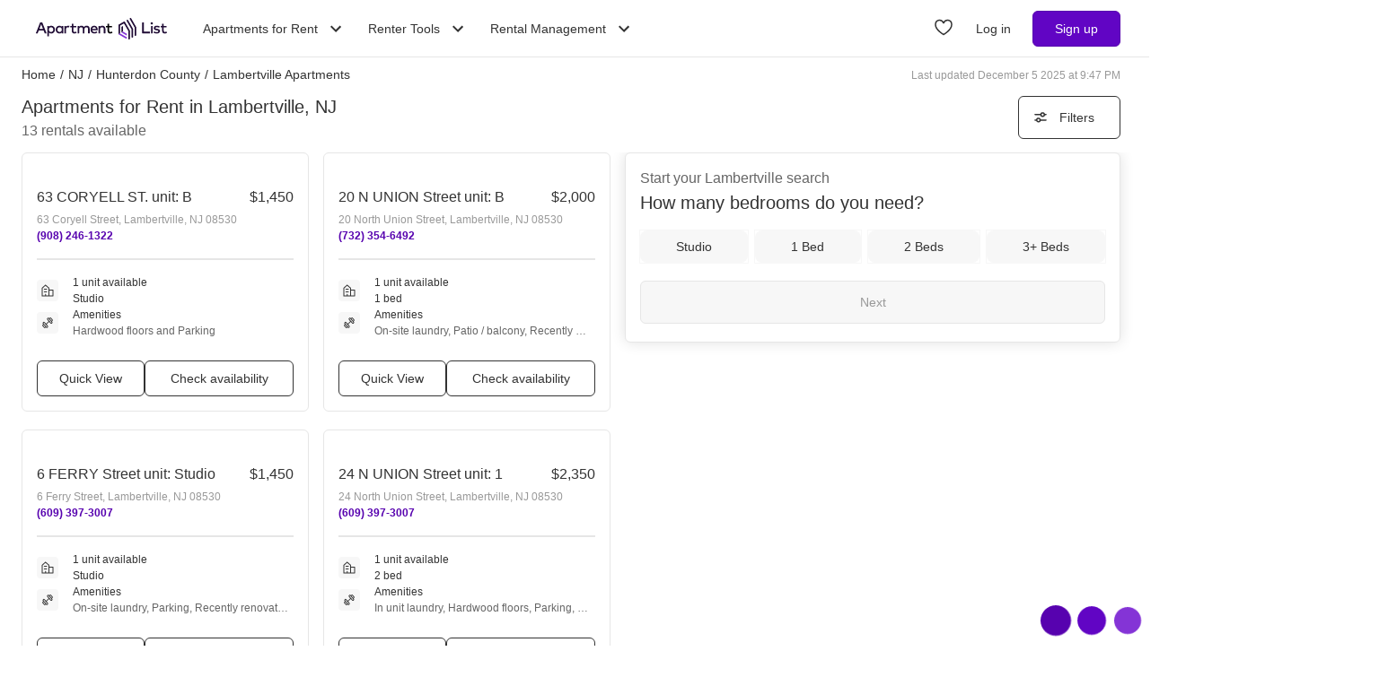

--- FILE ---
content_type: text/html; charset=utf-8
request_url: https://www.apartmentlist.com/nj/lambertville
body_size: 37085
content:
<!DOCTYPE html><html lang="en"><head><link crossorigin="use-credentials" href="https://cdn.apartmentlist.com" rel="preconnect"/><meta charSet="utf-8"/><meta content="IE=edge,chrome=1" http-equiv="X-UA-Compatible"/><meta content="DPR, Viewport-Width, Width, Save-Data" http-equiv="Accept-CH"/><meta content="width=device-width, initial-scale=1" name="viewport"/><meta content="Find top apartments in Lambertville, NJ with less hassle! Apartment List&#x27;s personalized search, up-to-date prices, and photos make your apartment search easy." name="description"/><meta content="426526116605-b99nbe6sp91k9l1c5v65bnjukn3i3e0v.apps.googleusercontent.com" name="google-signin-client_id"/><link href="https://www.apartmentlist.com/nj/lambertville" rel="canonical"/><meta content="index, follow" name="robots"/><meta content="max-image-preview:large" data-testid="max-image-preview" name="robots"/><meta content="F9E23399A50431AC31E3B0C6FD3802D2" name="msvalidate.01"/><link href="/__falcon__/static/shared/favicon.ico" rel="shortcut icon" type="image/x-icon"/><title>20 Best Apartments In Lambertville, NJ (with verified reviews)!</title><meta content="app-id=659694038" name="apple-itunes-app"/><link href="/__falcon__/static/android_manifest.json" rel="manifest"/><link href="/__falcon__/static/shared/apple-icon-57x57.png" rel="apple-touch-icon" sizes="57x57"/><link href="/__falcon__/static/shared/apple-icon-60x60.png" rel="apple-touch-icon" sizes="60x60"/><link href="/__falcon__/static/shared/apple-icon-72x72.png" rel="apple-touch-icon" sizes="72x72"/><link href="/__falcon__/static/shared/apple-icon-76x76.png" rel="apple-touch-icon" sizes="76x76"/><link href="/__falcon__/static/shared/apple-icon-114x114.png" rel="apple-touch-icon" sizes="114x114"/><link href="/__falcon__/static/shared/apple-icon-120x120.png" rel="apple-touch-icon" sizes="120x120"/><link href="/__falcon__/static/shared/apple-icon-144x144.png" rel="apple-touch-icon" sizes="144x144"/><link href="/__falcon__/static/shared/apple-icon-152x152.png" rel="apple-touch-icon" sizes="152x152"/><link href="/__falcon__/static/shared/apple-icon-180x180.png" rel="apple-touch-icon" sizes="180x180"/><link href="/__falcon__/static/shared/android-icon-192x192.png" rel="icon" sizes="192x192" type="image/png"/><link href="/__falcon__/static/shared/favicon-32x32.png" rel="icon" sizes="32x32" type="image/png"/><link href="/__falcon__/static/shared/favicon-96x96.png" rel="icon" sizes="96x96" type="image/png"/><link href="/__falcon__/static/shared/favicon-16x16.png" rel="icon" sizes="16x16" type="image/png"/><meta content="#8434d6" name="msapplication-TileColor"/><meta content="/__falcon__/static/shared/ms-icon-144x144.png" name="msapplication-TileImage"/><script>
          window.dataLayer = window.dataLayer || []
          function gtag() {
            dataLayer.push(arguments)
          }

          gtag('consent', 'default', {"ad_storage":"granted","ad_user_data":"granted","ad_personalization":"granted","analytics_storage":"granted","functionality_storage":"granted","personalization_storage":"granted","security_storage":"granted","x_alist_business_customers":"granted"});</script><link as="image" fetchpriority="high" href="https://cdn.apartmentlist.com/image/upload/c_fill,dpr_auto,f_auto,g_center,h_160,q_auto,w_320/09a40431be79fe4e4585a787deeb1e4b.jpg" id="63 CORYELL ST. unit: B Link Photo Gallery 1" imageSizes="100vw, (min-width: 980px) 50vw" imageSrcSet="https://cdn.apartmentlist.com/image/upload/c_fill,dpr_auto,f_auto,g_center,h_160,q_auto,w_320/09a40431be79fe4e4585a787deeb1e4b.jpg 1x, https://cdn.apartmentlist.com/image/upload/c_fill,dpr_auto,f_auto,g_center,h_320,q_auto,w_640/09a40431be79fe4e4585a787deeb1e4b.jpg 2x" rel="preload"/><link as="image" fetchpriority="high" href="https://cdn.apartmentlist.com/image/upload/c_fill,dpr_auto,f_auto,g_center,h_160,q_auto,w_320/70c09a2ea95c8bcc40f697dacee2d100.jpg" id="20 N UNION Street unit: B Link Photo Gallery 2" imageSizes="100vw, (min-width: 980px) 50vw" imageSrcSet="https://cdn.apartmentlist.com/image/upload/c_fill,dpr_auto,f_auto,g_center,h_160,q_auto,w_320/70c09a2ea95c8bcc40f697dacee2d100.jpg 1x, https://cdn.apartmentlist.com/image/upload/c_fill,dpr_auto,f_auto,g_center,h_320,q_auto,w_640/70c09a2ea95c8bcc40f697dacee2d100.jpg 2x" rel="preload"/><meta name="next-head-count" content="33"/><link rel="preload" href="/__falcon__/_next/static/css/4804bb32161cc0ff.css" as="style"/><link rel="stylesheet" href="/__falcon__/_next/static/css/4804bb32161cc0ff.css" data-n-g=""/><noscript data-n-css=""></noscript><script defer="" nomodule="" src="/__falcon__/_next/static/chunks/polyfills-c67a75d1b6f99dc8.js"></script><script defer="" src="/__falcon__/_next/static/chunks/9a623775-689da48420b3c7bb.js"></script><script defer="" src="/__falcon__/_next/static/chunks/fec483df-c0eebccfb024cdc1.js"></script><script defer="" src="/__falcon__/_next/static/chunks/1896-3ea891d09ee757c9.js"></script><script defer="" src="/__falcon__/_next/static/chunks/4855-5d7bd2122f6e3d0b.js"></script><script defer="" src="/__falcon__/_next/static/chunks/220-b793c24745d31e87.js"></script><script defer="" src="/__falcon__/_next/static/chunks/7633-f7e4bfc52d7c32f5.js"></script><script defer="" src="/__falcon__/_next/static/chunks/9990-acb501bb1838c4de.js"></script><script defer="" src="/__falcon__/_next/static/chunks/4930-82d0033defe95c67.js"></script><script defer="" src="/__falcon__/_next/static/chunks/3532-b8c2836ddc231848.js"></script><script defer="" src="/__falcon__/_next/static/chunks/664-4bc6eb57d4a4642a.js"></script><script defer="" src="/__falcon__/_next/static/chunks/8571-43750033a0ac27e3.js"></script><script defer="" src="/__falcon__/_next/static/chunks/9812-a049b9e1baf8e39e.js"></script><script defer="" src="/__falcon__/_next/static/chunks/8189-34f0f23bd3f52aed.js"></script><script defer="" src="/__falcon__/_next/static/chunks/6817-d8b9da3711105889.js"></script><script defer="" src="/__falcon__/_next/static/chunks/9180-0ed622cd2703b3f6.js"></script><script defer="" src="/__falcon__/_next/static/chunks/6763-3abaf789ffffccff.js"></script><script defer="" src="/__falcon__/_next/static/chunks/5125-1f88adf564fde4c8.js"></script><script defer="" src="/__falcon__/_next/static/chunks/4628-32b1bf03bef7e1a0.js"></script><script defer="" src="/__falcon__/_next/static/chunks/6659-88ff4920db78ee3b.js"></script><script defer="" src="/__falcon__/_next/static/chunks/6014-1db3b7cc836828be.js"></script><script defer="" src="/__falcon__/_next/static/chunks/5182-283ef5a15ad87600.js"></script><script defer="" src="/__falcon__/_next/static/chunks/7691-9ed28abb6d51a6dc.js"></script><script defer="" src="/__falcon__/_next/static/chunks/8233.85b342e879703027.js"></script><script defer="" src="/__falcon__/_next/static/chunks/9121.45d63b59c28f0472.js"></script><script defer="" src="/__falcon__/_next/static/chunks/8494.a7022a28adca661c.js"></script><script src="/__falcon__/_next/static/chunks/webpack-c3078a390bcbeb11.js" defer=""></script><script src="/__falcon__/_next/static/chunks/framework-35e3937bed949186.js" defer=""></script><script src="/__falcon__/_next/static/chunks/main-4fc9aa8b75671497.js" defer=""></script><script src="/__falcon__/_next/static/chunks/pages/_app-5391ddc88b70c655.js" defer=""></script><script src="/__falcon__/_next/static/chunks/3393-2d42b253776e5d8a.js" defer=""></script><script src="/__falcon__/_next/static/chunks/4008-996728b915c9c4b0.js" defer=""></script><script src="/__falcon__/_next/static/chunks/6261-f75566fa41ebbbe4.js" defer=""></script><script src="/__falcon__/_next/static/chunks/2547-71924f4e224ff460.js" defer=""></script><script src="/__falcon__/_next/static/chunks/1802-95e53227bfec028c.js" defer=""></script><script src="/__falcon__/_next/static/chunks/2377-ab8fb5df10fe72cf.js" defer=""></script><script src="/__falcon__/_next/static/chunks/786-4633b187f604981b.js" defer=""></script><script src="/__falcon__/_next/static/chunks/88-b721876760e2d8e4.js" defer=""></script><script src="/__falcon__/_next/static/chunks/pages/city/CityLandingEntryPage-d0caa4d37fae5bb7.js" defer=""></script><script src="/__falcon__/_next/static/537h5GzeGKJZnQRfORsoE/_buildManifest.js" defer=""></script><script src="/__falcon__/_next/static/537h5GzeGKJZnQRfORsoE/_ssgManifest.js" defer=""></script><style data-emotion="css-global 1wkk1oo">html{-webkit-font-smoothing:antialiased;-moz-osx-font-smoothing:grayscale;box-sizing:border-box;-webkit-text-size-adjust:100%;}*,*::before,*::after{box-sizing:inherit;}strong,b{font-weight:700;}body{margin:0;color:#333333;font-size:14px;height:100%;line-height:1.5;font-family:"Helvetica Neue",Roboto,Helvetica,Arial,sans-serif;font-weight:400;background-color:#ffffff;}@media print{body{background-color:#ffffff;}}body::backdrop{background-color:#ffffff;}:root{--navbar-height:55px;--total-navbar-height:55px;--footer-nav-height:72px;--total-footer-nav-height:72px;}html{border:0;border-style:solid;margin:0;padding:0;vertical-align:baseline;-webkit-font-smoothing:auto;-moz-osx-font-smoothing:auto;}body{border:0;border-style:solid;margin:0;padding:0;vertical-align:baseline;}div{border:0;border-style:solid;margin:0;padding:0;vertical-align:baseline;}span{border:0;border-style:solid;margin:0;padding:0;vertical-align:baseline;}iframe{border:0;border-style:solid;margin:0;padding:0;vertical-align:baseline;}h1{border:0;border-style:solid;margin:0;padding:0;vertical-align:baseline;font:inherit;font-family:'Helvetica Neue','Roboto',Helvetica,Arial,sans-serif;}h2{border:0;border-style:solid;margin:0;padding:0;vertical-align:baseline;font:inherit;font-family:'Helvetica Neue','Roboto',Helvetica,Arial,sans-serif;}h3{border:0;border-style:solid;margin:0;padding:0;vertical-align:baseline;font:inherit;font-family:'Helvetica Neue','Roboto',Helvetica,Arial,sans-serif;}h4{border:0;border-style:solid;margin:0;padding:0;vertical-align:baseline;font:inherit;font-family:'Helvetica Neue','Roboto',Helvetica,Arial,sans-serif;}h5{border:0;border-style:solid;margin:0;padding:0;vertical-align:baseline;font:inherit;font-family:'Helvetica Neue','Roboto',Helvetica,Arial,sans-serif;}h6{border:0;border-style:solid;margin:0;padding:0;vertical-align:baseline;font:inherit;font-family:'Helvetica Neue','Roboto',Helvetica,Arial,sans-serif;}p{border:0;border-style:solid;margin:0;padding:0;vertical-align:baseline;}ol{border:0;border-style:solid;margin:0;padding:0;vertical-align:baseline;list-style:none;}ul{border:0;border-style:solid;margin:0;padding:0;vertical-align:baseline;list-style:none;}a{color:#333333;font-weight:400;}button{border:0;border-style:solid;margin:0;padding:0;vertical-align:baseline;color:inherit;font-family:'Helvetica Neue','Roboto',Helvetica,Arial,sans-serif;}sup{border:0;border-style:solid;margin:0;padding:0;vertical-align:baseline;}</style><style data-emotion="css-global adz3n1">.carousel .control-arrow,.carousel.carousel-slider .control-arrow{position:absolute;z-index:2;top:20px;background:none;border:0;font-size:32px;cursor:pointer;}.carousel .control-arrow:before,.carousel.carousel-slider .control-arrow:before{margin:0 5px;display:inline-block;border-top:8px solid transparent;border-bottom:8px solid transparent;content:'';}.carousel .control-disabled.control-arrow{opacity:0;-webkit-filter:alpha(opacity=0);filter:alpha(opacity=0);cursor:inherit;display:none;}.carousel .control-prev.control-arrow{left:0;}.carousel .control-next.control-arrow{right:0;}.carousel{position:relative;width:100%;}.carousel *{-webkit-box-sizing:border-box;-moz-box-sizing:border-box;box-sizing:border-box;}.carousel img{width:100%;display:inline-block;pointer-events:none;}.carousel .carousel{position:relative;}.carousel .control-arrow{outline:0;border:0;background:none;top:50%;margin-top:-13px;font-size:18px;}.carousel .thumbs-wrapper{margin:20px;overflow:hidden;}.carousel .thumbs{-webkit-transition:all 0.15s ease-in;-moz-transition:all 0.15s ease-in;-ms-transition:all 0.15s ease-in;-o-transition:all 0.15s ease-in;-webkit-transition:all 0.15s ease-in;transition:all 0.15s ease-in;-webkit-transform:translate3d(0, 0, 0);-moz-transform:translate3d(0, 0, 0);-ms-transform:translate3d(0, 0, 0);-o-transform:translate3d(0, 0, 0);-webkit-transform:translate3d(0, 0, 0);-moz-transform:translate3d(0, 0, 0);-ms-transform:translate3d(0, 0, 0);transform:translate3d(0, 0, 0);position:relative;list-style:none;white-space:nowrap;}.carousel .thumb{-webkit-transition:border 0.15s ease-in;-moz-transition:border 0.15s ease-in;-ms-transition:border 0.15s ease-in;-o-transition:border 0.15s ease-in;-webkit-transition:border 0.15s ease-in;transition:border 0.15s ease-in;display:inline-block;width:80px;margin-right:6px;white-space:nowrap;overflow:hidden;border:3px solid #fff;padding:2px;}.carousel .thumb:focus{border:3px solid #ccc;outline:none;}.carousel .thumb.selected,.carousel .thumb:hover{border:3px solid #333;}.carousel .thumb img{vertical-align:top;}.carousel.carousel-slider{position:relative;margin:0;overflow:hidden;}.carousel.carousel-slider .control-arrow{top:0;color:#fff;font-size:26px;bottom:0;margin-top:0;padding:15px;}.carousel .slider-wrapper{overflow:hidden;margin:auto;width:100%;-webkit-transition:height 0.15s ease-in;-moz-transition:height 0.15s ease-in;-ms-transition:height 0.15s ease-in;-o-transition:height 0.15s ease-in;-webkit-transition:height 0.15s ease-in;transition:height 0.15s ease-in;}.carousel .slider-wrapper.axis-horizontal .slider{-ms-box-orient:horizontal;display:-webkit-box;display:-moz-box;display:-ms-flexbox;display:-webkit-box;display:-webkit--moz-flex;display:-ms--moz-flexbox;display:-moz-flex;display:-webkit-box;display:-webkit--webkit-flex;display:-ms--webkit-flexbox;display:-webkit-flex;display:-webkit-box;display:-webkit-flex;display:-ms-flexbox;display:flex;}.carousel .slider-wrapper.axis-horizontal .slider .slide{-webkit-flex-direction:column;-ms-flex-direction:column;flex-direction:column;-webkit-box-flex-flow:column;-webkit-flex-flow:column;-ms-flex-flow:column;flex-flow:column;}.carousel .slider-wrapper.axis-vertical{-ms-box-orient:horizontal;display:-webkit-box;display:-moz-box;display:-ms-flexbox;display:-webkit-box;display:-webkit--moz-flex;display:-ms--moz-flexbox;display:-moz-flex;display:-webkit-box;display:-webkit--webkit-flex;display:-ms--webkit-flexbox;display:-webkit-flex;display:-webkit-box;display:-webkit-flex;display:-ms-flexbox;display:flex;}.carousel .slider-wrapper.axis-vertical .slider{-webkit-flex-direction:column;-webkit-flex-direction:column;-ms-flex-direction:column;flex-direction:column;}.carousel .slider{margin:0;padding:0;position:relative;list-style:none;width:100%;}.carousel .slider.animated{-webkit-transition:all 0.35s ease-in-out;-moz-transition:all 0.35s ease-in-out;-ms-transition:all 0.35s ease-in-out;-o-transition:all 0.35s ease-in-out;-webkit-transition:all 0.35s ease-in-out;transition:all 0.35s ease-in-out;}.carousel .slide{min-width:100%;margin:0;position:relative;text-align:center;background:#eef3f5;}.carousel .slide img{width:100%;vertical-align:top;border:0;}.carousel .slide iframe{display:inline-block;width:calc(100% - 80px);margin:0 40px 40px;border:0;}.carousel .slide .legend{-webkit-transition:all 0.5s ease-in-out;-moz-transition:all 0.5s ease-in-out;-ms-transition:all 0.5s ease-in-out;-o-transition:all 0.5s ease-in-out;-webkit-transition:all 0.5s ease-in-out;transition:all 0.5s ease-in-out;position:absolute;bottom:40px;left:50%;margin-left:-45%;width:90%;border-radius:10px;background:#000;color:#fff;padding:10px;font-size:12px;text-align:center;opacity:0.25;-webkit-transition:opacity 0.35s ease-in-out;-moz-transition:opacity 0.35s ease-in-out;-ms-transition:opacity 0.35s ease-in-out;-o-transition:opacity 0.35s ease-in-out;-webkit-transition:opacity 0.35s ease-in-out;transition:opacity 0.35s ease-in-out;}.carousel .control-dots{position:absolute;bottom:0;margin:10px 0;text-align:center;width:100%;}@media (min-width: 960px){.carousel .control-dots{bottom:0;}}.carousel .control-dots .dot{-webkit-transition:opacity 0.25s ease-in;-moz-transition:opacity 0.25s ease-in;-ms-transition:opacity 0.25s ease-in;-o-transition:opacity 0.25s ease-in;-webkit-transition:opacity 0.25s ease-in;transition:opacity 0.25s ease-in;opacity:0.3;-webkit-filter:alpha(opacity=30);filter:alpha(opacity=30);box-shadow:1px 1px 2px rgba(0, 0, 0, 0.9);background:#fff;border-radius:50%;width:8px;height:8px;cursor:pointer;display:inline-block;margin:0 8px;}.carousel .control-dots .dot.selected,.carousel .control-dots .dot:hover{opacity:1;-webkit-filter:alpha(opacity=100);filter:alpha(opacity=100);}.carousel .carousel-status{background:#0000007a;border-radius:4px;min-width:70px;width:-webkit-fit-content;width:-moz-fit-content;width:fit-content;max-width:86px;text-align:center;position:absolute;top:auto;margin-bottom:0;bottom:8px;right:8px;padding:4px 8px;font-size:14px;font-weight:500;color:#fff;z-index:10;}.carousel:hover .slide .legend{opacity:1;}</style><style data-emotion="css-global 14okaou">:root{--total-footer-nav-height:72px;}</style><style data-emotion="css-global 12cf9kx">@media screen and (min-width: 980px){:root{--total-navbar-height:64px;--navbar-height:64px;}}</style><style data-emotion="css vubbuv mij1z 131espl 1slubt3 j2u88l 1jx6m4p xdytds">.css-vubbuv{-webkit-user-select:none;-moz-user-select:none;-ms-user-select:none;user-select:none;width:1em;height:1em;display:inline-block;fill:currentColor;-webkit-flex-shrink:0;-ms-flex-negative:0;flex-shrink:0;-webkit-transition:fill 200ms cubic-bezier(0.4, 0, 0.2, 1) 0ms;transition:fill 200ms cubic-bezier(0.4, 0, 0.2, 1) 0ms;font-size:1.5rem;}.css-mij1z{-webkit-user-select:none;-moz-user-select:none;-ms-user-select:none;user-select:none;width:1em;height:1em;display:inline-block;fill:currentColor;-webkit-flex-shrink:0;-ms-flex-negative:0;flex-shrink:0;-webkit-transition:fill 200ms cubic-bezier(0.4, 0, 0.2, 1) 0ms;transition:fill 200ms cubic-bezier(0.4, 0, 0.2, 1) 0ms;font-size:1.5rem;height:13px;margin-top:1px;width:13px;color:#333333;}.css-131espl{display:-webkit-inline-box;display:-webkit-inline-flex;display:-ms-inline-flexbox;display:inline-flex;-webkit-align-items:center;-webkit-box-align:center;-ms-flex-align:center;align-items:center;-webkit-box-pack:center;-ms-flex-pack:center;-webkit-justify-content:center;justify-content:center;position:relative;box-sizing:border-box;-webkit-tap-highlight-color:transparent;background-color:transparent;outline:0;border:0;margin:0;border-radius:0;padding:0;cursor:pointer;-webkit-user-select:none;-moz-user-select:none;-ms-user-select:none;user-select:none;vertical-align:middle;-moz-appearance:none;-webkit-appearance:none;-webkit-text-decoration:none;text-decoration:none;color:inherit;border-style:solid;}.css-131espl::-moz-focus-inner{border-style:none;}.css-131espl.Mui-disabled{pointer-events:none;cursor:default;}@media print{.css-131espl{-webkit-print-color-adjust:exact;color-adjust:exact;}}.css-1slubt3{background-color:rgba(0, 0, 0, 0);}.css-j2u88l{-webkit-column-width:auto;column-width:auto;-webkit-column-count:1;column-count:1;}@media screen and (min-width: 600px){.css-j2u88l{-webkit-column-count:1;column-count:1;}}@media screen and (min-width: 980px){.css-j2u88l{-webkit-column-count:2;column-count:2;}}@media screen and (min-width: 1200px){.css-j2u88l{-webkit-column-count:2;column-count:2;}}.css-1jx6m4p{display:inline-block;font-weight:400;margin-bottom:20px;-webkit-text-decoration:none;text-decoration:none;text-transform:none;}.css-1jx6m4p:hover,.css-1jx6m4p:focus{color:inherit;-webkit-text-decoration:inherit;text-decoration:inherit;}@media (min-width:980px){.css-1jx6m4p{margin-bottom:10px;}}.css-xdytds{height:400px;width:100%;}</style></head><body><div id="__next"><div class="min-h-dvh md:min-h-[auto]"><main><div class="min-h-dvh"><div name="listingsScrollPoint"></div><div class="sticky top-0 z-[1011] border-b-[0.5px] border-smoke-darker bg-white px-4 py-5 map:hidden"><div class="text-caption text-slate-light">Start your <!-- -->Lambertville<!-- --> search</div><div class="text-subheading-medium text-slate">How many bedrooms do you need?</div><div class="flex flex-row items-center pt-5"><div class="flex w-full flex-row justify-between"><button aria-label="Studio" class="flex cursor-pointer items-center justify-center gap-x-2 rounded-lg px-4 font-sans leading-5 text-slate outline outline-1 hover:outline-smoke-darkest [@media(hover:hover)]:hover:outline-2 py-2 bg-smoke outline-smoke focus:ring-2 focus:ring-slate w-full" data-testid="Studio" type="button"><span class="whitespace-nowrap text-subheading-small">Studio</span></button><button aria-label="1 Bed" class="flex cursor-pointer items-center justify-center gap-x-2 rounded-lg px-4 font-sans leading-5 text-slate outline outline-1 hover:outline-smoke-darkest [@media(hover:hover)]:hover:outline-2 py-2 bg-smoke outline-smoke focus:ring-2 focus:ring-slate ml-3 w-full" data-testid="1 Bed" type="button"><span class="whitespace-nowrap text-subheading-small">1</span></button><button aria-label="2 Beds" class="flex cursor-pointer items-center justify-center gap-x-2 rounded-lg px-4 font-sans leading-5 text-slate outline outline-1 hover:outline-smoke-darkest [@media(hover:hover)]:hover:outline-2 py-2 bg-smoke outline-smoke focus:ring-2 focus:ring-slate ml-3 w-full" data-testid="2 Beds" type="button"><span class="whitespace-nowrap text-subheading-small">2</span></button><button aria-label="3+ Beds" class="flex cursor-pointer items-center justify-center gap-x-2 rounded-lg px-4 font-sans leading-5 text-slate outline outline-1 hover:outline-smoke-darkest [@media(hover:hover)]:hover:outline-2 py-2 bg-smoke outline-smoke focus:ring-2 focus:ring-slate ml-3 w-full" data-testid="3+ Beds" type="button"><span class="whitespace-nowrap text-subheading-small">3+</span></button></div><button aria-label="Next" class="ml-2 h-10 w-11 cursor-pointer rounded-full bg-purple hover:border-2 hover:border-purple hover:bg-purple-light focus:ring-2 focus:ring-slate" type="submit"><svg class="MuiSvgIcon-root MuiSvgIcon-fontSizeMedium css-vubbuv" focusable="false" aria-hidden="true" viewBox="0 0 24 24" data-testid="ArrowForwardIcon" style="color:white;margin-top:2px"><path d="m12 4-1.41 1.41L16.17 11H4v2h12.17l-5.58 5.59L12 20l8-8z"></path></svg></button></div></div><div class="relative my-0 flex h-7 max-w-[1600px] flex-wrap justify-between pt-1 mx-auto px-4 md:top-[--total-navbar-height] min-[1159px]:px-6"><div class="flex flex-wrap justify-between overflow-hidden h-6 md:w-[calc(100%-8px)] min-[1159px]:w-full lg:w-[calc(100%-8px)]"><nav aria-label="Breadcrumbs"><ol class="mr-[50px] flex items-center truncate font-medium sm:mr-0 [&amp;_a]:font-normal [&amp;_a]:text-slate hover:[&amp;_a]:cursor-pointer hover:[&amp;_a]:underline"><li class="mx-0 my-[5px] flex flex-row whitespace-nowrap capitalize no-underline [&amp;_a]:no-underline" data-testid="crumb-0"><a href="/"><div class=""><span>Home</span><meta content="1"/></div></a><span class="mx-[5px]">/</span></li><li class="mx-0 my-[5px] flex flex-row whitespace-nowrap capitalize no-underline [&amp;_a]:no-underline" data-testid="crumb-1"><a href="/nj"><div class=""><span>NJ</span><meta content="2"/></div></a><span class="mx-[5px]">/</span></li><li class="mx-0 my-[5px] flex flex-row whitespace-nowrap capitalize no-underline [&amp;_a]:no-underline" data-testid="crumb-2"><a href="/nj/hunterdon-county"><div class=""><span>Hunterdon County</span><meta content="3"/></div></a><span class="mx-[5px]">/</span></li><li class="mx-0 my-[5px] flex flex-row whitespace-nowrap capitalize no-underline [&amp;_a]:no-underline shrink-[2000] truncate" data-testid="crumb-3"><span><div class="shrink-[2000] truncate"><span>Lambertville Apartments</span><meta content="4"/></div></span></li></ol></nav><div class="hidden self-center text-caption text-slate-lighter before:mr-1 md:block">Last updated December 5 2025 at 9:47 PM</div></div></div><div class="relative top-0 z-sticky-nav mx-auto flex flex-wrap items-center bg-white px-4 py-3 [--filter-sort-width:126px] max-[360px]:[--filter-sort-width:72px] map:sticky md:top-[calc(var(--total-navbar-height)-1px)] md:mr-0 md:mt-[--total-navbar-height] md:max-w-[1600px] md:border-none md:[--filter-sort-width:328px] min-[1159px]:px-6 lg:mx-auto"><div class="order-1 mb-0 flex grow flex-col justify-start min-[1280px]:items-baseline" data-testid="title-and-subtitle"><h1 class="text-subheading-medium map:text-subheading-large md:mr-2">Apartments for Rent in Lambertville, NJ</h1><span class="text-caption-bold text-slate-light map:text-subheading-medium" data-testid="subtitle">13<!-- --> <!-- -->rentals available</span></div><div class="order-2 flex w-fit flex-row flex-nowrap items-center justify-end gap-3 min-[980px]:pr-2 min-[1159px]:pr-0 min-[1200px]:pr-2 min-[1280px]:order-3"><button class="flex h-12 min-w-[48px] cursor-pointer items-center justify-center overflow-hidden rounded-[6px] border border-slate bg-white px-4 text-subheading-small hover:!border-slate hover:!bg-smoke focus-visible:outline-blue-dark" type="button"><svg class="stroke-slate" fill="none" height="16" viewBox="0 0 16 16" width="16" xmlns="http://www.w3.org/2000/svg"><path d="M13 4.66992L14 4.66992" stroke-linecap="round" stroke-width="1.5"></path><path d="M2 4.66992H8" stroke-linecap="round" stroke-width="1.5"></path><path d="M12.2498 4.83366C12.2498 5.89221 11.3917 6.75033 10.3332 6.75033C9.27462 6.75033 8.4165 5.89221 8.4165 4.83366C8.4165 3.77511 9.27462 2.91699 10.3332 2.91699C11.3917 2.91699 12.2498 3.77511 12.2498 4.83366Z" stroke-width="1.5"></path><path d="M3 10.9971L2 10.9971" stroke-linecap="round" stroke-width="1.5"></path><path d="M14 10.9971L8 10.9971" stroke-linecap="round" stroke-width="1.5"></path><path d="M3.75016 10.8333C3.75016 9.77479 4.60828 8.91667 5.66683 8.91667C6.72538 8.91667 7.5835 9.77479 7.5835 10.8333C7.5835 11.8919 6.72538 12.75 5.66683 12.75C4.60828 12.75 3.75016 11.8919 3.75016 10.8333Z" stroke-width="1.5"></path></svg><div class="w-16 text-center max-[360px]:hidden">Filters</div></button></div></div><div class="flex w-full items-stretch justify-between pb-6 min-[800px]:pr-4 min-[1159px]:px-6 lg:mx-auto lg:my-0 lg:max-w-[1600px]"><div class="mt-[-8px] min-h-[400px] w-full grow min-[800px]:w-1/2 md:grow-0 min-[1200px]:w-2/3"><div class="pl-4 min-[1159px]:pl-0"><div class="flex min-h-[400px] flex-col p-0 text-left"><div class="group relative mt-2 after:clear-both after:table after:content-[&quot;&quot;]" data-testid="listings-column"><ul class="flex flex-wrap"><li class="w-full list-none pr-4 min-[600px]:w-1/2 min-[800px]:w-full min-[1159px]:w-full lg:w-1/2"><div class="h-full pb-5"><div class="group h-[calc(100%-20px)] h-full" data-is-active="false"><article class="flex h-full flex-col rounded-md border border-smoke-darker bg-white hover:cursor-pointer hover:border-purple" data-testid="listing-card"><div class="flex size-full flex-col no-underline"><div class=""><div class="relative h-full overflow-hidden p-2"><div class="group relative inline-block h-fit w-full overflow-hidden"><div class="LazyLoad aspect-[2/1]" style="height:100%;width:100%"></div><button aria-label="Save to your list of favorites" class="absolute z-over-listing-tag-dropdown flex size-10 cursor-pointer items-center justify-center rounded-[4px] bg-slate text-[24px] text-white hover:opacity-80 right-2 top-2 opacity-70" type="button"><svg class="MuiSvgIcon-root MuiSvgIcon-fontSizeMedium css-vubbuv" focusable="false" aria-hidden="true" viewBox="0 0 24 24" data-testid="FavoriteBorderIcon"><path d="M16.5 3c-1.74 0-3.41.81-4.5 2.09C10.91 3.81 9.24 3 7.5 3 4.42 3 2 5.42 2 8.5c0 3.78 3.4 6.86 8.55 11.54L12 21.35l1.45-1.32C18.6 15.36 22 12.28 22 8.5 22 5.42 19.58 3 16.5 3zm-4.4 15.55-.1.1-.1-.1C7.14 14.24 4 11.39 4 8.5 4 6.5 5.5 5 7.5 5c1.54 0 3.04.99 3.57 2.36h1.87C13.46 5.99 14.96 5 16.5 5c2 0 3.5 1.5 3.5 3.5 0 2.89-3.14 5.74-7.9 10.05z"></path></svg></button><button aria-label="Previous image" class="z-10 absolute left-0 top-0 flex h-full w-8 items-center justify-start bg-transparent bg-prev-arrow-gradient pl-1 opacity-0 transition-opacity hover:cursor-pointer focus:opacity-100 group-hover:opacity-100" name="prev" type="button"><svg class="MuiSvgIcon-root MuiSvgIcon-fontSizeMedium text-white scale-[2.0] css-vubbuv" focusable="false" aria-hidden="true" viewBox="0 0 24 24" data-testid="ChevronLeftIcon"><path d="M15.41 7.41 14 6l-6 6 6 6 1.41-1.41L10.83 12z"></path></svg></button><button aria-label="Next image" class="z-10 absolute right-0 top-0 flex h-full w-8 items-center justify-end bg-transparent bg-next-arrow-gradient pr-1 opacity-0 transition-opacity hover:cursor-pointer focus:opacity-100 group-hover:opacity-100" type="button"><svg class="MuiSvgIcon-root MuiSvgIcon-fontSizeMedium text-white scale-[2.0] css-vubbuv" focusable="false" aria-hidden="true" viewBox="0 0 24 24" data-testid="ChevronRightIcon"><path d="M10 6 8.59 7.41 13.17 12l-4.58 4.59L10 18l6-6z"></path></svg></button></div></div></div><div class="flex flex-1 flex-col justify-between px-4"><div class="flex flex-col"><div class="flex w-full items-center justify-between gap-2"><div class="max-w-[80%] overflow-hidden"><div class="mb-1 flex flex-row gap-2"><h3 class="text-subheading-medium no-underline truncate">63 CORYELL ST. unit: B</h3></div></div><span class="mb-1 text-base font-medium text-slate">$1,450</span></div><address class="text-caption not-italic text-slate-lighter truncate whitespace-nowrap">63 Coryell Street, Lambertville, NJ 08530</address><a aria-label="Call 63 CORYELL ST. unit: B at (908) 246-1322" class="m-0 w-fit cursor-pointer border-none bg-transparent p-0 text-caption font-bold text-purple-darker no-underline hover:underline group-loading:hidden" href="tel:+19082461322">(908) 246-1322</a><div><hr class="my-4 border border-smoke-darker"/></div><div class="flex flex-col gap-2"><div class="group-loading:loading-darker"><div class="see-more flex w-full cursor-pointer select-none flex-row items-start justify-between group-loading:invisible"><div class="group-loading:loading-darker flex items-center"><div class="group-loading:loading-darker relative flex size-6 min-w-6 items-center justify-center rounded bg-smoke mr-4"><svg viewBox="0 0 16 16" fill="none" xmlns="http://www.w3.org/2000/svg" aria-hidden="true" height="16" width="16"><path fill-rule="evenodd" clip-rule="evenodd" d="M5.363 1.624a.5.5 0 0 1 .659 0l3.692 3.23a.5.5 0 0 1 .17.377v1.807H14a.5.5 0 0 1 .5.5V14a.5.5 0 0 1-.5.5H2a.5.5 0 0 1-.5-.5V5.23a.5.5 0 0 1 .17-.376l3.693-3.23ZM9.885 13.5V8.038H13.5V13.5H9.885ZM2.5 5.458V13.5h2.692v-1.346a.5.5 0 0 1 1 0V13.5h2.693V5.458L5.692 2.664 2.5 5.458Zm1.308 3.927a.5.5 0 0 1 .5-.5h2.769a.5.5 0 0 1 0 1h-2.77a.5.5 0 0 1-.5-.5Zm.5-3.27a.5.5 0 1 0 0 1h2.769a.5.5 0 0 0 0-1h-2.77Z" fill="#333"></path></svg></div><dl class="group-loading:loading-darker my-0 flex flex-col gap-1"><dt class="text-caption-bold">1 unit available</dt><dd class="ms-0 text-caption">Studio</dd></dl></div></div></div><div class="group-loading:loading-darker flex items-center"><div class="group-loading:loading-darker relative flex size-6 min-w-6 items-center justify-center rounded bg-smoke mr-4"><svg viewBox="0 0 16 17" fill="none" xmlns="http://www.w3.org/2000/svg" aria-hidden="true" height="16" width="16"><path fill-rule="evenodd" clip-rule="evenodd" d="M10.8 4.008a.177.177 0 0 1 .014-.237l.45-.432a.157.157 0 0 1 .23.01l1.707 1.96c.06.069.056.177-.01.24l-.451.433a.157.157 0 0 1-.227-.007L10.8 4.008Zm2.469 2.834.318.365c.423.485.389 1.24-.076 1.687l-.45.432a1.101 1.101 0 0 1-1.609-.072l-1.6-1.838-3.046 2.922 1.601 1.838c.424.486.39 1.241-.075 1.687l-.45.433a1.101 1.101 0 0 1-1.609-.072l-.318-.365a1.19 1.19 0 0 1-.112.124l-.45.433a1.101 1.101 0 0 1-1.609-.072l-1.707-1.96a1.236 1.236 0 0 1 .076-1.687l.45-.432c.04-.04.084-.075.128-.107l-.317-.364a1.236 1.236 0 0 1 .075-1.688l.45-.432a1.101 1.101 0 0 1 1.609.072l1.601 1.838 3.045-2.922-1.601-1.838a1.236 1.236 0 0 1 .075-1.687l.45-.432a1.101 1.101 0 0 1 1.609.072l.318.364c.034-.043.071-.085.112-.124l.45-.432a1.1 1.1 0 0 1 1.609.072l1.707 1.959c.423.486.39 1.241-.076 1.687l-.45.433a1.17 1.17 0 0 1-.128.106Zm-1.472-.17L12.865 7.9c.06.07.056.177-.01.24l-.451.433a.157.157 0 0 1-.23-.01l-3.86-4.43a.177.177 0 0 1 .011-.241l.45-.432a.157.157 0 0 1 .23.01l1.069 1.226a.514.514 0 0 0 .008.01l1.707 1.959.008.009Zm-8.662 2.43a.177.177 0 0 1 .01-.242l.451-.432a.157.157 0 0 1 .23.01l3.86 4.43c.06.07.055.178-.011.241l-.45.432a.157.157 0 0 1-.23-.01l-3.86-4.43ZM2.81 11.45a.177.177 0 0 0-.01.241l1.707 1.96c.06.069.163.073.23.01l.45-.433a.177.177 0 0 0 .01-.24l-1.706-1.96a.157.157 0 0 0-.23-.01l-.45.432Z" fill="#333"></path></svg></div><dl class="group-loading:loading-darker my-0 flex flex-col gap-1"><dt class="text-caption-bold">Amenities</dt><dd class="ms-0 text-caption"><p class="line-clamp-1 whitespace-pre-wrap text-caption text-slate-light">Hardwood floors and Parking</p></dd></dl></div></div><div class="mb-8 hidden"><section class="mt-4"><div class="text-wrap text-caption-bold text-slate">Recently updated units</div><div class="mt-2 flex flex-row gap-3 !overflow-scroll"><button class="ml-0 flex min-w-[100px] cursor-pointer flex-col rounded-xl border-2 border-smoke-dark bg-smoke p-2 text-left hover:border-smoke-darkest" type="button"><dl class="my-0"><dt class="sr-only">Unit type</dt><dd class="text-slate-dark ms-0 text-caption-bold">Studio</dd><dt class="sr-only">Price</dt><dd class="ms-0 mt-0.5 flex flex-row text-caption-bold">$1,450<div class="ml-1.5 flex flex-row rounded-[4px] pl-0.5 pr-1 bg-white hidden"><svg class="MuiSvgIcon-root MuiSvgIcon-fontSizeMedium css-mij1z" focusable="false" aria-hidden="true" viewBox="0 0 24 24" data-testid="ArrowUpwardIcon"><path d="m4 12 1.41 1.41L11 7.83V20h2V7.83l5.58 5.59L20 12l-8-8-8 8z"></path></svg><span class="text-slate">Ask</span></div></dd><dt class="sr-only">Availability</dt><dd class="mt-0.5 ms-0 text-caption text-slate-light"><time dateTime="2025-12-06">Avail. now</time></dd><dt class="sr-only">Unit title</dt><dd class="mt-0.5 ms-0 text-caption text-slate-light">Unit B</dd></dl></button></div></section></div></div><div class="flex w-full flex-col"><div class="my-3"></div><div class="flex flex-wrap justify-between gap-2 pb-4"><div class="block min-w-fit flex-1 group-is-loading:hidden basis-[40%]"><button class="MuiButtonBase-root focus:ring-2 focus:ring-slate !rounded-md !border font-sans normal-case btn-secondary h-10 !px-3 !py-[9px] leading-[0px] w-full css-131espl" tabindex="0" type="button"><div class="relative flex w-full items-center justify-center gap-x-2 whitespace-nowrap font-sans text-subheading-small leading-5 [&amp;_svg]:size-4">Quick View</div></button></div><div class="block min-w-fit flex-1 group-is-loading:hidden basis-[56%]"><button class="MuiButtonBase-root focus:ring-2 focus:ring-slate !rounded-md !border font-sans normal-case btn-secondary h-10 !px-3 !py-[9px] leading-[0px] w-full css-131espl" tabindex="0" type="button"><div class="relative flex w-full items-center justify-center gap-x-2 whitespace-nowrap font-sans text-subheading-small leading-5 [&amp;_svg]:size-4">Check availability</div></button></div></div></div></div></div></article></div></div></li><li class="w-full list-none pr-4 min-[600px]:w-1/2 min-[800px]:w-full min-[1159px]:w-full lg:w-1/2"><div class="h-full pb-5"><div class="group h-[calc(100%-20px)] h-full" data-is-active="false"><article class="flex h-full flex-col rounded-md border border-smoke-darker bg-white hover:cursor-pointer hover:border-purple" data-testid="listing-card"><div class="flex size-full flex-col no-underline"><div class=""><div class="relative h-full overflow-hidden p-2"><div class="group relative inline-block h-fit w-full overflow-hidden"><div class="LazyLoad aspect-[2/1]" style="height:100%;width:100%"></div><button aria-label="Save to your list of favorites" class="absolute z-over-listing-tag-dropdown flex size-10 cursor-pointer items-center justify-center rounded-[4px] bg-slate text-[24px] text-white hover:opacity-80 right-2 top-2 opacity-70" type="button"><svg class="MuiSvgIcon-root MuiSvgIcon-fontSizeMedium css-vubbuv" focusable="false" aria-hidden="true" viewBox="0 0 24 24" data-testid="FavoriteBorderIcon"><path d="M16.5 3c-1.74 0-3.41.81-4.5 2.09C10.91 3.81 9.24 3 7.5 3 4.42 3 2 5.42 2 8.5c0 3.78 3.4 6.86 8.55 11.54L12 21.35l1.45-1.32C18.6 15.36 22 12.28 22 8.5 22 5.42 19.58 3 16.5 3zm-4.4 15.55-.1.1-.1-.1C7.14 14.24 4 11.39 4 8.5 4 6.5 5.5 5 7.5 5c1.54 0 3.04.99 3.57 2.36h1.87C13.46 5.99 14.96 5 16.5 5c2 0 3.5 1.5 3.5 3.5 0 2.89-3.14 5.74-7.9 10.05z"></path></svg></button><button aria-label="Previous image" class="z-10 absolute left-0 top-0 flex h-full w-8 items-center justify-start bg-transparent bg-prev-arrow-gradient pl-1 opacity-0 transition-opacity hover:cursor-pointer focus:opacity-100 group-hover:opacity-100" name="prev" type="button"><svg class="MuiSvgIcon-root MuiSvgIcon-fontSizeMedium text-white scale-[2.0] css-vubbuv" focusable="false" aria-hidden="true" viewBox="0 0 24 24" data-testid="ChevronLeftIcon"><path d="M15.41 7.41 14 6l-6 6 6 6 1.41-1.41L10.83 12z"></path></svg></button><button aria-label="Next image" class="z-10 absolute right-0 top-0 flex h-full w-8 items-center justify-end bg-transparent bg-next-arrow-gradient pr-1 opacity-0 transition-opacity hover:cursor-pointer focus:opacity-100 group-hover:opacity-100" type="button"><svg class="MuiSvgIcon-root MuiSvgIcon-fontSizeMedium text-white scale-[2.0] css-vubbuv" focusable="false" aria-hidden="true" viewBox="0 0 24 24" data-testid="ChevronRightIcon"><path d="M10 6 8.59 7.41 13.17 12l-4.58 4.59L10 18l6-6z"></path></svg></button></div></div></div><div class="flex flex-1 flex-col justify-between px-4"><div class="flex flex-col"><div class="flex w-full items-center justify-between gap-2"><div class="max-w-[80%] overflow-hidden"><div class="mb-1 flex flex-row gap-2"><h3 class="text-subheading-medium no-underline truncate">20 N UNION Street unit: B</h3></div></div><span class="mb-1 text-base font-medium text-slate">$2,000</span></div><address class="text-caption not-italic text-slate-lighter truncate whitespace-nowrap">20 North Union Street, Lambertville, NJ 08530</address><a aria-label="Call 20 N UNION Street unit: B at (732) 354-6492" class="m-0 w-fit cursor-pointer border-none bg-transparent p-0 text-caption font-bold text-purple-darker no-underline hover:underline group-loading:hidden" href="tel:+17323546492">(732) 354-6492</a><div><hr class="my-4 border border-smoke-darker"/></div><div class="flex flex-col gap-2"><div class="group-loading:loading-darker"><div class="see-more flex w-full cursor-pointer select-none flex-row items-start justify-between group-loading:invisible"><div class="group-loading:loading-darker flex items-center"><div class="group-loading:loading-darker relative flex size-6 min-w-6 items-center justify-center rounded bg-smoke mr-4"><svg viewBox="0 0 16 16" fill="none" xmlns="http://www.w3.org/2000/svg" aria-hidden="true" height="16" width="16"><path fill-rule="evenodd" clip-rule="evenodd" d="M5.363 1.624a.5.5 0 0 1 .659 0l3.692 3.23a.5.5 0 0 1 .17.377v1.807H14a.5.5 0 0 1 .5.5V14a.5.5 0 0 1-.5.5H2a.5.5 0 0 1-.5-.5V5.23a.5.5 0 0 1 .17-.376l3.693-3.23ZM9.885 13.5V8.038H13.5V13.5H9.885ZM2.5 5.458V13.5h2.692v-1.346a.5.5 0 0 1 1 0V13.5h2.693V5.458L5.692 2.664 2.5 5.458Zm1.308 3.927a.5.5 0 0 1 .5-.5h2.769a.5.5 0 0 1 0 1h-2.77a.5.5 0 0 1-.5-.5Zm.5-3.27a.5.5 0 1 0 0 1h2.769a.5.5 0 0 0 0-1h-2.77Z" fill="#333"></path></svg></div><dl class="group-loading:loading-darker my-0 flex flex-col gap-1"><dt class="text-caption-bold">1 unit available</dt><dd class="ms-0 text-caption">1 bed</dd></dl></div></div></div><div class="group-loading:loading-darker flex items-center"><div class="group-loading:loading-darker relative flex size-6 min-w-6 items-center justify-center rounded bg-smoke mr-4"><svg viewBox="0 0 16 17" fill="none" xmlns="http://www.w3.org/2000/svg" aria-hidden="true" height="16" width="16"><path fill-rule="evenodd" clip-rule="evenodd" d="M10.8 4.008a.177.177 0 0 1 .014-.237l.45-.432a.157.157 0 0 1 .23.01l1.707 1.96c.06.069.056.177-.01.24l-.451.433a.157.157 0 0 1-.227-.007L10.8 4.008Zm2.469 2.834.318.365c.423.485.389 1.24-.076 1.687l-.45.432a1.101 1.101 0 0 1-1.609-.072l-1.6-1.838-3.046 2.922 1.601 1.838c.424.486.39 1.241-.075 1.687l-.45.433a1.101 1.101 0 0 1-1.609-.072l-.318-.365a1.19 1.19 0 0 1-.112.124l-.45.433a1.101 1.101 0 0 1-1.609-.072l-1.707-1.96a1.236 1.236 0 0 1 .076-1.687l.45-.432c.04-.04.084-.075.128-.107l-.317-.364a1.236 1.236 0 0 1 .075-1.688l.45-.432a1.101 1.101 0 0 1 1.609.072l1.601 1.838 3.045-2.922-1.601-1.838a1.236 1.236 0 0 1 .075-1.687l.45-.432a1.101 1.101 0 0 1 1.609.072l.318.364c.034-.043.071-.085.112-.124l.45-.432a1.1 1.1 0 0 1 1.609.072l1.707 1.959c.423.486.39 1.241-.076 1.687l-.45.433a1.17 1.17 0 0 1-.128.106Zm-1.472-.17L12.865 7.9c.06.07.056.177-.01.24l-.451.433a.157.157 0 0 1-.23-.01l-3.86-4.43a.177.177 0 0 1 .011-.241l.45-.432a.157.157 0 0 1 .23.01l1.069 1.226a.514.514 0 0 0 .008.01l1.707 1.959.008.009Zm-8.662 2.43a.177.177 0 0 1 .01-.242l.451-.432a.157.157 0 0 1 .23.01l3.86 4.43c.06.07.055.178-.011.241l-.45.432a.157.157 0 0 1-.23-.01l-3.86-4.43ZM2.81 11.45a.177.177 0 0 0-.01.241l1.707 1.96c.06.069.163.073.23.01l.45-.433a.177.177 0 0 0 .01-.24l-1.706-1.96a.157.157 0 0 0-.23-.01l-.45.432Z" fill="#333"></path></svg></div><dl class="group-loading:loading-darker my-0 flex flex-col gap-1"><dt class="text-caption-bold">Amenities</dt><dd class="ms-0 text-caption"><p class="line-clamp-1 whitespace-pre-wrap text-caption text-slate-light">On-site laundry, Patio / balcony, Recently renovated, Stainless steel, and Coffee bar</p></dd></dl></div></div><div class="mb-8 hidden"><section class="mt-4"><div class="text-wrap text-caption-bold text-slate">Recently updated units</div><div class="mt-2 flex flex-row gap-3 !overflow-scroll"><button class="ml-0 flex min-w-[100px] cursor-pointer flex-col rounded-xl border-2 border-smoke-dark bg-smoke p-2 text-left hover:border-smoke-darkest" type="button"><dl class="my-0"><dt class="sr-only">Unit type</dt><dd class="text-slate-dark ms-0 text-caption-bold">1 Bed</dd><dt class="sr-only">Price</dt><dd class="ms-0 mt-0.5 flex flex-row text-caption-bold">$2,000<div class="ml-1.5 flex flex-row rounded-[4px] pl-0.5 pr-1 bg-white hidden"><svg class="MuiSvgIcon-root MuiSvgIcon-fontSizeMedium css-mij1z" focusable="false" aria-hidden="true" viewBox="0 0 24 24" data-testid="ArrowUpwardIcon"><path d="m4 12 1.41 1.41L11 7.83V20h2V7.83l5.58 5.59L20 12l-8-8-8 8z"></path></svg><span class="text-slate">Ask</span></div></dd><dt class="sr-only">Availability</dt><dd class="mt-0.5 ms-0 text-caption text-slate-light"><time dateTime="2025-12-06">Avail. now</time></dd><dt class="sr-only">Unit title</dt><dd class="mt-0.5 ms-0 text-caption text-slate-light">Unit B</dd></dl></button></div></section></div></div><div class="flex w-full flex-col"><div class="my-3"></div><div class="flex flex-wrap justify-between gap-2 pb-4"><div class="block min-w-fit flex-1 group-is-loading:hidden basis-[40%]"><button class="MuiButtonBase-root focus:ring-2 focus:ring-slate !rounded-md !border font-sans normal-case btn-secondary h-10 !px-3 !py-[9px] leading-[0px] w-full css-131espl" tabindex="0" type="button"><div class="relative flex w-full items-center justify-center gap-x-2 whitespace-nowrap font-sans text-subheading-small leading-5 [&amp;_svg]:size-4">Quick View</div></button></div><div class="block min-w-fit flex-1 group-is-loading:hidden basis-[56%]"><button class="MuiButtonBase-root focus:ring-2 focus:ring-slate !rounded-md !border font-sans normal-case btn-secondary h-10 !px-3 !py-[9px] leading-[0px] w-full css-131espl" tabindex="0" type="button"><div class="relative flex w-full items-center justify-center gap-x-2 whitespace-nowrap font-sans text-subheading-small leading-5 [&amp;_svg]:size-4">Check availability</div></button></div></div></div></div></div></article></div></div></li><li class="w-full list-none pr-4 min-[600px]:w-1/2 min-[800px]:w-full min-[1159px]:w-full lg:w-1/2"><div class="h-full pb-5"><div class="group h-[calc(100%-20px)] h-full" data-is-active="false"><article class="flex h-full flex-col rounded-md border border-smoke-darker bg-white hover:cursor-pointer hover:border-purple" data-testid="listing-card"><div class="flex size-full flex-col no-underline"><div class=""><div class="relative h-full overflow-hidden p-2"><div class="group relative inline-block h-fit w-full overflow-hidden"><div class="LazyLoad aspect-[2/1]" style="height:100%;width:100%"></div><button aria-label="Save to your list of favorites" class="absolute z-over-listing-tag-dropdown flex size-10 cursor-pointer items-center justify-center rounded-[4px] bg-slate text-[24px] text-white hover:opacity-80 right-2 top-2 opacity-70" type="button"><svg class="MuiSvgIcon-root MuiSvgIcon-fontSizeMedium css-vubbuv" focusable="false" aria-hidden="true" viewBox="0 0 24 24" data-testid="FavoriteBorderIcon"><path d="M16.5 3c-1.74 0-3.41.81-4.5 2.09C10.91 3.81 9.24 3 7.5 3 4.42 3 2 5.42 2 8.5c0 3.78 3.4 6.86 8.55 11.54L12 21.35l1.45-1.32C18.6 15.36 22 12.28 22 8.5 22 5.42 19.58 3 16.5 3zm-4.4 15.55-.1.1-.1-.1C7.14 14.24 4 11.39 4 8.5 4 6.5 5.5 5 7.5 5c1.54 0 3.04.99 3.57 2.36h1.87C13.46 5.99 14.96 5 16.5 5c2 0 3.5 1.5 3.5 3.5 0 2.89-3.14 5.74-7.9 10.05z"></path></svg></button><button aria-label="Previous image" class="z-10 absolute left-0 top-0 flex h-full w-8 items-center justify-start bg-transparent bg-prev-arrow-gradient pl-1 opacity-0 transition-opacity hover:cursor-pointer focus:opacity-100 group-hover:opacity-100" name="prev" type="button"><svg class="MuiSvgIcon-root MuiSvgIcon-fontSizeMedium text-white scale-[2.0] css-vubbuv" focusable="false" aria-hidden="true" viewBox="0 0 24 24" data-testid="ChevronLeftIcon"><path d="M15.41 7.41 14 6l-6 6 6 6 1.41-1.41L10.83 12z"></path></svg></button><button aria-label="Next image" class="z-10 absolute right-0 top-0 flex h-full w-8 items-center justify-end bg-transparent bg-next-arrow-gradient pr-1 opacity-0 transition-opacity hover:cursor-pointer focus:opacity-100 group-hover:opacity-100" type="button"><svg class="MuiSvgIcon-root MuiSvgIcon-fontSizeMedium text-white scale-[2.0] css-vubbuv" focusable="false" aria-hidden="true" viewBox="0 0 24 24" data-testid="ChevronRightIcon"><path d="M10 6 8.59 7.41 13.17 12l-4.58 4.59L10 18l6-6z"></path></svg></button></div></div></div><div class="flex flex-1 flex-col justify-between px-4"><div class="flex flex-col"><div class="flex w-full items-center justify-between gap-2"><div class="max-w-[80%] overflow-hidden"><div class="mb-1 flex flex-row gap-2"><h3 class="text-subheading-medium no-underline truncate">6 FERRY Street unit: Studio</h3></div></div><span class="mb-1 text-base font-medium text-slate">$1,450</span></div><address class="text-caption not-italic text-slate-lighter truncate whitespace-nowrap">6 Ferry Street, Lambertville, NJ 08530</address><a aria-label="Call 6 FERRY Street unit: Studio at (609) 397-3007" class="m-0 w-fit cursor-pointer border-none bg-transparent p-0 text-caption font-bold text-purple-darker no-underline hover:underline group-loading:hidden" href="tel:+16093973007">(609) 397-3007</a><div><hr class="my-4 border border-smoke-darker"/></div><div class="flex flex-col gap-2"><div class="group-loading:loading-darker"><div class="see-more flex w-full cursor-pointer select-none flex-row items-start justify-between group-loading:invisible"><div class="group-loading:loading-darker flex items-center"><div class="group-loading:loading-darker relative flex size-6 min-w-6 items-center justify-center rounded bg-smoke mr-4"><svg viewBox="0 0 16 16" fill="none" xmlns="http://www.w3.org/2000/svg" aria-hidden="true" height="16" width="16"><path fill-rule="evenodd" clip-rule="evenodd" d="M5.363 1.624a.5.5 0 0 1 .659 0l3.692 3.23a.5.5 0 0 1 .17.377v1.807H14a.5.5 0 0 1 .5.5V14a.5.5 0 0 1-.5.5H2a.5.5 0 0 1-.5-.5V5.23a.5.5 0 0 1 .17-.376l3.693-3.23ZM9.885 13.5V8.038H13.5V13.5H9.885ZM2.5 5.458V13.5h2.692v-1.346a.5.5 0 0 1 1 0V13.5h2.693V5.458L5.692 2.664 2.5 5.458Zm1.308 3.927a.5.5 0 0 1 .5-.5h2.769a.5.5 0 0 1 0 1h-2.77a.5.5 0 0 1-.5-.5Zm.5-3.27a.5.5 0 1 0 0 1h2.769a.5.5 0 0 0 0-1h-2.77Z" fill="#333"></path></svg></div><dl class="group-loading:loading-darker my-0 flex flex-col gap-1"><dt class="text-caption-bold">1 unit available</dt><dd class="ms-0 text-caption">Studio</dd></dl></div></div></div><div class="group-loading:loading-darker flex items-center"><div class="group-loading:loading-darker relative flex size-6 min-w-6 items-center justify-center rounded bg-smoke mr-4"><svg viewBox="0 0 16 17" fill="none" xmlns="http://www.w3.org/2000/svg" aria-hidden="true" height="16" width="16"><path fill-rule="evenodd" clip-rule="evenodd" d="M10.8 4.008a.177.177 0 0 1 .014-.237l.45-.432a.157.157 0 0 1 .23.01l1.707 1.96c.06.069.056.177-.01.24l-.451.433a.157.157 0 0 1-.227-.007L10.8 4.008Zm2.469 2.834.318.365c.423.485.389 1.24-.076 1.687l-.45.432a1.101 1.101 0 0 1-1.609-.072l-1.6-1.838-3.046 2.922 1.601 1.838c.424.486.39 1.241-.075 1.687l-.45.433a1.101 1.101 0 0 1-1.609-.072l-.318-.365a1.19 1.19 0 0 1-.112.124l-.45.433a1.101 1.101 0 0 1-1.609-.072l-1.707-1.96a1.236 1.236 0 0 1 .076-1.687l.45-.432c.04-.04.084-.075.128-.107l-.317-.364a1.236 1.236 0 0 1 .075-1.688l.45-.432a1.101 1.101 0 0 1 1.609.072l1.601 1.838 3.045-2.922-1.601-1.838a1.236 1.236 0 0 1 .075-1.687l.45-.432a1.101 1.101 0 0 1 1.609.072l.318.364c.034-.043.071-.085.112-.124l.45-.432a1.1 1.1 0 0 1 1.609.072l1.707 1.959c.423.486.39 1.241-.076 1.687l-.45.433a1.17 1.17 0 0 1-.128.106Zm-1.472-.17L12.865 7.9c.06.07.056.177-.01.24l-.451.433a.157.157 0 0 1-.23-.01l-3.86-4.43a.177.177 0 0 1 .011-.241l.45-.432a.157.157 0 0 1 .23.01l1.069 1.226a.514.514 0 0 0 .008.01l1.707 1.959.008.009Zm-8.662 2.43a.177.177 0 0 1 .01-.242l.451-.432a.157.157 0 0 1 .23.01l3.86 4.43c.06.07.055.178-.011.241l-.45.432a.157.157 0 0 1-.23-.01l-3.86-4.43ZM2.81 11.45a.177.177 0 0 0-.01.241l1.707 1.96c.06.069.163.073.23.01l.45-.433a.177.177 0 0 0 .01-.24l-1.706-1.96a.157.157 0 0 0-.23-.01l-.45.432Z" fill="#333"></path></svg></div><dl class="group-loading:loading-darker my-0 flex flex-col gap-1"><dt class="text-caption-bold">Amenities</dt><dd class="ms-0 text-caption"><p class="line-clamp-1 whitespace-pre-wrap text-caption text-slate-light">On-site laundry, Parking, Recently renovated, Stainless steel, Walk in closets, and Air conditioning</p></dd></dl></div></div><div class="mb-8 hidden"><div class="flex flex-col items-start"><div class="block rounded-[4px] bg-smoke-dark px-2 py-1 text-caption-bold"><svg viewBox="0 0 16 16" fill="none" xmlns="http://www.w3.org/2000/svg" class="mb-[-3px] mr-1 size-4"><path d="M11.862 2.205H4.138a1.135 1.135 0 0 0-.902.488l-1.93 2.675a1.115 1.115 0 0 0 .063 1.369l5.793 6.676a1.06 1.06 0 0 0 1.676 0l5.793-6.676a1.115 1.115 0 0 0 .064-1.37l-1.931-2.674a1.136 1.136 0 0 0-.902-.488Z" fill="#F2EAFA" stroke="#333" stroke-linecap="round" stroke-linejoin="round"></path><path d="m7.448 2.194-2.59 4.012L8 13.796" fill="#F2EAFA"></path><path d="m7.448 2.194-2.59 4.012L8 13.796" stroke="#333" stroke-linecap="round" stroke-linejoin="round"></path><path d="m8.584 2.194 2.58 4.012L8 13.796" fill="#F2EAFA"></path><path d="m8.584 2.194 2.58 4.012L8 13.796" stroke="#333" stroke-linecap="round" stroke-linejoin="round"></path><path d="M1.122 6.206h13.756H1.122Z" fill="#F2EAFA"></path><path d="M1.122 6.206h13.756" stroke="#333" stroke-linecap="round" stroke-linejoin="round"></path></svg>Central Charm</div><div class="mt-2 leading-4"><div class="text-wrap text-caption-bold text-slate">Heart of Lambertville luxury living.</div><div class="mt-1 text-wrap text-caption text-slate-light">Discover the charm of 6 Ferry Street, located in the heart of Lambertville&#x27;s bustling central business district. With seasonal views from a private balcony and easy walking access to vibrant downtown shopping and dining, residents relish the convenience and allure of this inviting two-floor apartment. Vaulted ceilings with exposed beams add historical character, making it a sought-after living space.</div></div></div><section class="mt-4"><div class="text-wrap text-caption-bold text-slate">Recently updated units</div><div class="mt-2 flex flex-row gap-3 !overflow-scroll"><button class="ml-0 flex min-w-[100px] cursor-pointer flex-col rounded-xl border-2 border-smoke-dark bg-smoke p-2 text-left hover:border-smoke-darkest" type="button"><dl class="my-0"><dt class="sr-only">Unit type</dt><dd class="text-slate-dark ms-0 text-caption-bold">Studio</dd><dt class="sr-only">Price</dt><dd class="ms-0 mt-0.5 flex flex-row text-caption-bold">$1,450<div class="ml-1.5 flex flex-row rounded-[4px] pl-0.5 pr-1 bg-white hidden"><svg class="MuiSvgIcon-root MuiSvgIcon-fontSizeMedium css-mij1z" focusable="false" aria-hidden="true" viewBox="0 0 24 24" data-testid="ArrowUpwardIcon"><path d="m4 12 1.41 1.41L11 7.83V20h2V7.83l5.58 5.59L20 12l-8-8-8 8z"></path></svg><span class="text-slate">Ask</span></div></dd><dt class="sr-only">Availability</dt><dd class="mt-0.5 ms-0 text-caption text-slate-light"><time dateTime="2025-12-06">Avail. now</time></dd><dt class="sr-only">Unit title</dt><dd class="mt-0.5 ms-0 text-caption text-slate-light">Unit Studio</dd></dl></button></div></section></div></div><div class="flex w-full flex-col"><div class="my-3"></div><div class="flex flex-wrap justify-between gap-2 pb-4"><div class="block min-w-fit flex-1 group-is-loading:hidden basis-[40%]"><button class="MuiButtonBase-root focus:ring-2 focus:ring-slate !rounded-md !border font-sans normal-case btn-secondary h-10 !px-3 !py-[9px] leading-[0px] w-full css-131espl" tabindex="0" type="button"><div class="relative flex w-full items-center justify-center gap-x-2 whitespace-nowrap font-sans text-subheading-small leading-5 [&amp;_svg]:size-4">Quick View</div></button></div><div class="block min-w-fit flex-1 group-is-loading:hidden basis-[56%]"><button class="MuiButtonBase-root focus:ring-2 focus:ring-slate !rounded-md !border font-sans normal-case btn-secondary h-10 !px-3 !py-[9px] leading-[0px] w-full css-131espl" tabindex="0" type="button"><div class="relative flex w-full items-center justify-center gap-x-2 whitespace-nowrap font-sans text-subheading-small leading-5 [&amp;_svg]:size-4">Check availability</div></button></div></div></div></div></div></article></div></div></li><li class="w-full list-none pr-4 min-[600px]:w-1/2 min-[800px]:w-full min-[1159px]:w-full lg:w-1/2"><div class="h-full pb-5"><div class="group h-[calc(100%-20px)] h-full" data-is-active="false"><article class="flex h-full flex-col rounded-md border border-smoke-darker bg-white hover:cursor-pointer hover:border-purple" data-testid="listing-card"><div class="flex size-full flex-col no-underline"><div class=""><div class="relative h-full overflow-hidden p-2"><div class="group relative inline-block h-fit w-full overflow-hidden"><div class="LazyLoad aspect-[2/1]" style="height:100%;width:100%"></div><button aria-label="Save to your list of favorites" class="absolute z-over-listing-tag-dropdown flex size-10 cursor-pointer items-center justify-center rounded-[4px] bg-slate text-[24px] text-white hover:opacity-80 right-2 top-2 opacity-70" type="button"><svg class="MuiSvgIcon-root MuiSvgIcon-fontSizeMedium css-vubbuv" focusable="false" aria-hidden="true" viewBox="0 0 24 24" data-testid="FavoriteBorderIcon"><path d="M16.5 3c-1.74 0-3.41.81-4.5 2.09C10.91 3.81 9.24 3 7.5 3 4.42 3 2 5.42 2 8.5c0 3.78 3.4 6.86 8.55 11.54L12 21.35l1.45-1.32C18.6 15.36 22 12.28 22 8.5 22 5.42 19.58 3 16.5 3zm-4.4 15.55-.1.1-.1-.1C7.14 14.24 4 11.39 4 8.5 4 6.5 5.5 5 7.5 5c1.54 0 3.04.99 3.57 2.36h1.87C13.46 5.99 14.96 5 16.5 5c2 0 3.5 1.5 3.5 3.5 0 2.89-3.14 5.74-7.9 10.05z"></path></svg></button><button aria-label="Previous image" class="z-10 absolute left-0 top-0 flex h-full w-8 items-center justify-start bg-transparent bg-prev-arrow-gradient pl-1 opacity-0 transition-opacity hover:cursor-pointer focus:opacity-100 group-hover:opacity-100" name="prev" type="button"><svg class="MuiSvgIcon-root MuiSvgIcon-fontSizeMedium text-white scale-[2.0] css-vubbuv" focusable="false" aria-hidden="true" viewBox="0 0 24 24" data-testid="ChevronLeftIcon"><path d="M15.41 7.41 14 6l-6 6 6 6 1.41-1.41L10.83 12z"></path></svg></button><button aria-label="Next image" class="z-10 absolute right-0 top-0 flex h-full w-8 items-center justify-end bg-transparent bg-next-arrow-gradient pr-1 opacity-0 transition-opacity hover:cursor-pointer focus:opacity-100 group-hover:opacity-100" type="button"><svg class="MuiSvgIcon-root MuiSvgIcon-fontSizeMedium text-white scale-[2.0] css-vubbuv" focusable="false" aria-hidden="true" viewBox="0 0 24 24" data-testid="ChevronRightIcon"><path d="M10 6 8.59 7.41 13.17 12l-4.58 4.59L10 18l6-6z"></path></svg></button></div></div></div><div class="flex flex-1 flex-col justify-between px-4"><div class="flex flex-col"><div class="flex w-full items-center justify-between gap-2"><div class="max-w-[80%] overflow-hidden"><div class="mb-1 flex flex-row gap-2"><h3 class="text-subheading-medium no-underline truncate">24 N UNION Street unit: 1</h3></div></div><span class="mb-1 text-base font-medium text-slate">$2,350</span></div><address class="text-caption not-italic text-slate-lighter truncate whitespace-nowrap">24 North Union Street, Lambertville, NJ 08530</address><a aria-label="Call 24 N UNION Street unit: 1 at (609) 397-3007" class="m-0 w-fit cursor-pointer border-none bg-transparent p-0 text-caption font-bold text-purple-darker no-underline hover:underline group-loading:hidden" href="tel:+16093973007">(609) 397-3007</a><div><hr class="my-4 border border-smoke-darker"/></div><div class="flex flex-col gap-2"><div class="group-loading:loading-darker"><div class="see-more flex w-full cursor-pointer select-none flex-row items-start justify-between group-loading:invisible"><div class="group-loading:loading-darker flex items-center"><div class="group-loading:loading-darker relative flex size-6 min-w-6 items-center justify-center rounded bg-smoke mr-4"><svg viewBox="0 0 16 16" fill="none" xmlns="http://www.w3.org/2000/svg" aria-hidden="true" height="16" width="16"><path fill-rule="evenodd" clip-rule="evenodd" d="M5.363 1.624a.5.5 0 0 1 .659 0l3.692 3.23a.5.5 0 0 1 .17.377v1.807H14a.5.5 0 0 1 .5.5V14a.5.5 0 0 1-.5.5H2a.5.5 0 0 1-.5-.5V5.23a.5.5 0 0 1 .17-.376l3.693-3.23ZM9.885 13.5V8.038H13.5V13.5H9.885ZM2.5 5.458V13.5h2.692v-1.346a.5.5 0 0 1 1 0V13.5h2.693V5.458L5.692 2.664 2.5 5.458Zm1.308 3.927a.5.5 0 0 1 .5-.5h2.769a.5.5 0 0 1 0 1h-2.77a.5.5 0 0 1-.5-.5Zm.5-3.27a.5.5 0 1 0 0 1h2.769a.5.5 0 0 0 0-1h-2.77Z" fill="#333"></path></svg></div><dl class="group-loading:loading-darker my-0 flex flex-col gap-1"><dt class="text-caption-bold">1 unit available</dt><dd class="ms-0 text-caption">2 bed</dd></dl></div></div></div><div class="group-loading:loading-darker flex items-center"><div class="group-loading:loading-darker relative flex size-6 min-w-6 items-center justify-center rounded bg-smoke mr-4"><svg viewBox="0 0 16 17" fill="none" xmlns="http://www.w3.org/2000/svg" aria-hidden="true" height="16" width="16"><path fill-rule="evenodd" clip-rule="evenodd" d="M10.8 4.008a.177.177 0 0 1 .014-.237l.45-.432a.157.157 0 0 1 .23.01l1.707 1.96c.06.069.056.177-.01.24l-.451.433a.157.157 0 0 1-.227-.007L10.8 4.008Zm2.469 2.834.318.365c.423.485.389 1.24-.076 1.687l-.45.432a1.101 1.101 0 0 1-1.609-.072l-1.6-1.838-3.046 2.922 1.601 1.838c.424.486.39 1.241-.075 1.687l-.45.433a1.101 1.101 0 0 1-1.609-.072l-.318-.365a1.19 1.19 0 0 1-.112.124l-.45.433a1.101 1.101 0 0 1-1.609-.072l-1.707-1.96a1.236 1.236 0 0 1 .076-1.687l.45-.432c.04-.04.084-.075.128-.107l-.317-.364a1.236 1.236 0 0 1 .075-1.688l.45-.432a1.101 1.101 0 0 1 1.609.072l1.601 1.838 3.045-2.922-1.601-1.838a1.236 1.236 0 0 1 .075-1.687l.45-.432a1.101 1.101 0 0 1 1.609.072l.318.364c.034-.043.071-.085.112-.124l.45-.432a1.1 1.1 0 0 1 1.609.072l1.707 1.959c.423.486.39 1.241-.076 1.687l-.45.433a1.17 1.17 0 0 1-.128.106Zm-1.472-.17L12.865 7.9c.06.07.056.177-.01.24l-.451.433a.157.157 0 0 1-.23-.01l-3.86-4.43a.177.177 0 0 1 .011-.241l.45-.432a.157.157 0 0 1 .23.01l1.069 1.226a.514.514 0 0 0 .008.01l1.707 1.959.008.009Zm-8.662 2.43a.177.177 0 0 1 .01-.242l.451-.432a.157.157 0 0 1 .23.01l3.86 4.43c.06.07.055.178-.011.241l-.45.432a.157.157 0 0 1-.23-.01l-3.86-4.43ZM2.81 11.45a.177.177 0 0 0-.01.241l1.707 1.96c.06.069.163.073.23.01l.45-.433a.177.177 0 0 0 .01-.24l-1.706-1.96a.157.157 0 0 0-.23-.01l-.45.432Z" fill="#333"></path></svg></div><dl class="group-loading:loading-darker my-0 flex flex-col gap-1"><dt class="text-caption-bold">Amenities</dt><dd class="ms-0 text-caption"><p class="line-clamp-1 whitespace-pre-wrap text-caption text-slate-light">In unit laundry, Hardwood floors, Parking, Recently renovated, Range, and Oven</p></dd></dl></div></div><div class="mb-8 hidden"><section class="mt-4"><div class="text-wrap text-caption-bold text-slate">Recently updated units</div><div class="mt-2 flex flex-row gap-3 !overflow-scroll"><button class="ml-0 flex min-w-[100px] cursor-pointer flex-col rounded-xl border-2 border-smoke-dark bg-smoke p-2 text-left hover:border-smoke-darkest" type="button"><dl class="my-0"><dt class="sr-only">Unit type</dt><dd class="text-slate-dark ms-0 text-caption-bold">2 Bed</dd><dt class="sr-only">Price</dt><dd class="ms-0 mt-0.5 flex flex-row text-caption-bold">$2,350<div class="ml-1.5 flex flex-row rounded-[4px] pl-0.5 pr-1 bg-white hidden"><svg class="MuiSvgIcon-root MuiSvgIcon-fontSizeMedium css-mij1z" focusable="false" aria-hidden="true" viewBox="0 0 24 24" data-testid="ArrowUpwardIcon"><path d="m4 12 1.41 1.41L11 7.83V20h2V7.83l5.58 5.59L20 12l-8-8-8 8z"></path></svg><span class="text-slate">Ask</span></div></dd><dt class="sr-only">Availability</dt><dd class="mt-0.5 ms-0 text-caption text-slate-light"><time dateTime="2025-12-06">Avail. now</time></dd><dt class="sr-only">Unit title</dt><dd class="mt-0.5 ms-0 text-caption text-slate-light">Unit 1</dd></dl></button></div></section></div></div><div class="flex w-full flex-col"><div class="my-3"></div><div class="flex flex-wrap justify-between gap-2 pb-4"><div class="block min-w-fit flex-1 group-is-loading:hidden basis-[40%]"><button class="MuiButtonBase-root focus:ring-2 focus:ring-slate !rounded-md !border font-sans normal-case btn-secondary h-10 !px-3 !py-[9px] leading-[0px] w-full css-131espl" tabindex="0" type="button"><div class="relative flex w-full items-center justify-center gap-x-2 whitespace-nowrap font-sans text-subheading-small leading-5 [&amp;_svg]:size-4">Quick View</div></button></div><div class="block min-w-fit flex-1 group-is-loading:hidden basis-[56%]"><button class="MuiButtonBase-root focus:ring-2 focus:ring-slate !rounded-md !border font-sans normal-case btn-secondary h-10 !px-3 !py-[9px] leading-[0px] w-full css-131espl" tabindex="0" type="button"><div class="relative flex w-full items-center justify-center gap-x-2 whitespace-nowrap font-sans text-subheading-small leading-5 [&amp;_svg]:size-4">Check availability</div></button></div></div></div></div></div></article></div></div></li><li class="w-full list-none pr-4 min-[600px]:w-1/2 min-[800px]:w-full min-[1159px]:w-full lg:w-1/2 py-[11px]"><div class="relative h-[calc(100vh-286px)] max-h-[621px] min-h-[350px] sm:h-[621px] map:h-[calc(100vh-286px)] lg:h-[621px] " data-testid="cheap-cycling-featured-unit"><div class="absolute bottom-0 z-background h-[203px] w-full rounded-bottom-card bg-card-bottom-gradient"></div><img alt="Featured Unit 1" class="size-full rounded-xl object-cover" src="https://cdn.apartmentlist.com/image/upload/t_cycling_hd/web/cycling/cheap.jpg"/><div class="absolute right-0 top-0 z-links pt-[7px]"><button aria-label="Pause" type="button" class="css-1slubt3"><svg viewBox="0 0 64 64" fill="none" xmlns="http://www.w3.org/2000/svg" height="64" width="64"><g filter="url(#PauseButton_svg__a)"><rect x="16" y="8" width="32" height="32" rx="16" fill="#333" fill-opacity="0.15"></rect><rect x="16.5" y="8.5" width="31" height="31" rx="15.5" stroke="#fff"></rect><path d="M28.77 17h-2.693c-.595 0-1.077.482-1.077 1.077v11.846c0 .595.482 1.077 1.077 1.077h2.692c.595 0 1.077-.482 1.077-1.077V18.077c0-.595-.482-1.077-1.077-1.077ZM37.923 17h-2.692c-.595 0-1.077.482-1.077 1.077v11.846c0 .595.482 1.077 1.077 1.077h2.692c.595 0 1.077-.482 1.077-1.077V18.077c0-.595-.482-1.077-1.077-1.077Z" fill="#fff"></path></g><defs><filter id="PauseButton_svg__a" x="0" y="0" width="64" height="64" filterUnits="userSpaceOnUse" color-interpolation-filters="sRGB"><feFlood flood-opacity="0" result="BackgroundImageFix"></feFlood><feColorMatrix in="SourceAlpha" values="0 0 0 0 0 0 0 0 0 0 0 0 0 0 0 0 0 0 127 0" result="hardAlpha"></feColorMatrix><feOffset dy="8"></feOffset><feGaussianBlur stdDeviation="8"></feGaussianBlur><feColorMatrix values="0 0 0 0 0 0 0 0 0 0 0 0 0 0 0 0 0 0 0.08 0"></feColorMatrix><feBlend in2="BackgroundImageFix" result="effect1_dropShadow_965_38384"></feBlend><feBlend in="SourceGraphic" in2="effect1_dropShadow_965_38384" result="shape"></feBlend></filter></defs></svg></button></div><div class="absolute bottom-0 z-foreground w-full px-4 pb-9"><div class="text-text-heading-large font-bold leading-8 text-white" style="text-shadow:0px 4px 16px rgba(0, 0, 0, 0.5)">Best market deals</div><div class="text-body-large leading-6 text-white" style="text-shadow:0px 4px 16px rgba(0, 0, 0, 0.5)">These units are the best deal in town.</div><div class="align-center absolute bottom-0 mx-4 mb-10 h-[120px] w-[calc(100%-32px)] rounded-xl bg-white/85 px-4 py-3 hidden"><div class="flex h-full flex-col justify-between"><div aria-label="45 N UNION Street 0 Bed" class="font-sans leading-[1.4] text-slate text-subheading-large whitespace-nowrap truncate">45 N UNION Street<!-- --> <!-- -->0 Bed</div><div class="text-caption leading-4 text-slate-light">Studio<!-- --> •<!-- --> <!-- -->1 Bath</div><div class="flex justify-between"><div class="flex min-w-[170px] flex-row"><div class="flex flex-col pr-5"><div class="text-caption leading-4 text-slate-light">Total <!-- -->m<!-- -->onthly rent</div><div class="flex flex-row"><div class="text-subheading-small">Ask</div></div></div><div><div class="text-caption leading-4 text-slate-light">Available</div><div class="text-subheading-small">Now</div></div></div><div class="z-links mt-0.5"><button aria-label="Next" class="ml-2 size-8 cursor-pointer rounded-full bg-[#5702af] hover:border-2 hover:border-purple hover:bg-[#6105c4] focus:ring-2 focus:ring-slate" type="submit"><svg class="MuiSvgIcon-root MuiSvgIcon-fontSizeMedium css-vubbuv" focusable="false" aria-hidden="true" viewBox="0 0 24 24" data-testid="ArrowForwardIcon" style="color:white;margin-top:2px"><path d="m12 4-1.41 1.41L16.17 11H4v2h12.17l-5.58 5.59L12 20l8-8z"></path></svg></button></div></div></div></div><div class="align-center absolute bottom-0 mx-4 mb-10 h-[120px] w-[calc(100%-32px)] rounded-xl bg-white/85 px-4 py-3 hidden"><div class="flex h-full flex-col justify-between"><div aria-label="63 CORYELL ST. unit: B B" class="font-sans leading-[1.4] text-slate text-subheading-large whitespace-nowrap truncate">63 CORYELL ST. unit: B<!-- --> <!-- -->B</div><div class="text-caption leading-4 text-slate-light">Studio<!-- --> •<!-- --> <!-- -->1 Bath</div><div class="flex justify-between"><div class="flex min-w-[170px] flex-row"><div class="flex flex-col pr-5"><div class="text-caption leading-4 text-slate-light">Total <!-- -->m<!-- -->onthly rent</div><div class="flex flex-row"><div class="text-subheading-small">Ask</div></div></div><div><div class="text-caption leading-4 text-slate-light">Available</div><div class="text-subheading-small">Now</div></div></div><div class="z-links mt-0.5"><button aria-label="Next" class="ml-2 size-8 cursor-pointer rounded-full bg-[#5702af] hover:border-2 hover:border-purple hover:bg-[#6105c4] focus:ring-2 focus:ring-slate" type="submit"><svg class="MuiSvgIcon-root MuiSvgIcon-fontSizeMedium css-vubbuv" focusable="false" aria-hidden="true" viewBox="0 0 24 24" data-testid="ArrowForwardIcon" style="color:white;margin-top:2px"><path d="m12 4-1.41 1.41L16.17 11H4v2h12.17l-5.58 5.59L12 20l8-8z"></path></svg></button></div></div></div></div><div class="align-center absolute bottom-0 mx-4 mb-10 h-[120px] w-[calc(100%-32px)] rounded-xl bg-white/85 px-4 py-3 hidden"><div class="flex h-full flex-col justify-between"><div aria-label="6 FERRY Street unit: Studio Studio" class="font-sans leading-[1.4] text-slate text-subheading-large whitespace-nowrap truncate">6 FERRY Street unit: Studio<!-- --> <!-- -->Studio</div><div class="text-caption leading-4 text-slate-light">Studio<!-- --> •<!-- --> <!-- -->1 Bath<!-- --> • 450 sqft</div><div class="flex justify-between"><div class="flex min-w-[170px] flex-row"><div class="flex flex-col pr-5"><div class="text-caption leading-4 text-slate-light">Total <!-- -->m<!-- -->onthly rent</div><div class="flex flex-row"><div class="text-subheading-small">Ask</div></div></div><div><div class="text-caption leading-4 text-slate-light">Available</div><div class="text-subheading-small">Now</div></div></div><div class="z-links mt-0.5"><button aria-label="Next" class="ml-2 size-8 cursor-pointer rounded-full bg-[#5702af] hover:border-2 hover:border-purple hover:bg-[#6105c4] focus:ring-2 focus:ring-slate" type="submit"><svg class="MuiSvgIcon-root MuiSvgIcon-fontSizeMedium css-vubbuv" focusable="false" aria-hidden="true" viewBox="0 0 24 24" data-testid="ArrowForwardIcon" style="color:white;margin-top:2px"><path d="m12 4-1.41 1.41L16.17 11H4v2h12.17l-5.58 5.59L12 20l8-8z"></path></svg></button></div></div></div></div><div class="align-center absolute bottom-0 mx-4 mb-10 h-[120px] w-[calc(100%-32px)] rounded-xl bg-white/85 px-4 py-3 hidden"><div class="flex h-full flex-col justify-between"><div aria-label="20 N UNION Street unit: B B" class="font-sans leading-[1.4] text-slate text-subheading-large whitespace-nowrap truncate">20 N UNION Street unit: B<!-- --> <!-- -->B</div><div class="text-caption leading-4 text-slate-light">1 Bed<!-- --> •<!-- --> <!-- -->1 Bath<!-- --> • 550 sqft</div><div class="flex justify-between"><div class="flex min-w-[170px] flex-row"><div class="flex flex-col pr-5"><div class="text-caption leading-4 text-slate-light">Total <!-- -->m<!-- -->onthly rent</div><div class="flex flex-row"><div class="text-subheading-small">Ask</div></div></div><div><div class="text-caption leading-4 text-slate-light">Available</div><div class="text-subheading-small">Now</div></div></div><div class="z-links mt-0.5"><button aria-label="Next" class="ml-2 size-8 cursor-pointer rounded-full bg-[#5702af] hover:border-2 hover:border-purple hover:bg-[#6105c4] focus:ring-2 focus:ring-slate" type="submit"><svg class="MuiSvgIcon-root MuiSvgIcon-fontSizeMedium css-vubbuv" focusable="false" aria-hidden="true" viewBox="0 0 24 24" data-testid="ArrowForwardIcon" style="color:white;margin-top:2px"><path d="m12 4-1.41 1.41L16.17 11H4v2h12.17l-5.58 5.59L12 20l8-8z"></path></svg></button></div></div></div></div><div class="align-center absolute bottom-0 mx-4 mb-10 h-[120px] w-[calc(100%-32px)] rounded-xl bg-white/85 px-4 py-3 hidden"><div class="flex h-full flex-col justify-between"><div aria-label="59 North Main St Apt 3 2 Bed" class="font-sans leading-[1.4] text-slate text-subheading-large whitespace-nowrap truncate">59 North Main St Apt 3<!-- --> <!-- -->2 Bed</div><div class="text-caption leading-4 text-slate-light">2 Beds<!-- --> •<!-- --> <!-- -->1 Bath</div><div class="flex justify-between"><div class="flex min-w-[170px] flex-row"><div class="flex flex-col pr-5"><div class="text-caption leading-4 text-slate-light">Total <!-- -->m<!-- -->onthly rent</div><div class="flex flex-row"><div class="text-subheading-small">Ask</div></div></div><div><div class="text-caption leading-4 text-slate-light">Available</div><div class="text-subheading-small">Now</div></div></div><div class="z-links mt-0.5"><button aria-label="Next" class="ml-2 size-8 cursor-pointer rounded-full bg-[#5702af] hover:border-2 hover:border-purple hover:bg-[#6105c4] focus:ring-2 focus:ring-slate" type="submit"><svg class="MuiSvgIcon-root MuiSvgIcon-fontSizeMedium css-vubbuv" focusable="false" aria-hidden="true" viewBox="0 0 24 24" data-testid="ArrowForwardIcon" style="color:white;margin-top:2px"><path d="m12 4-1.41 1.41L16.17 11H4v2h12.17l-5.58 5.59L12 20l8-8z"></path></svg></button></div></div></div></div></div><div class="absolute inset-x-0 bottom-0 z-foreground flex justify-between px-[14px] pb-4"><div class="relative mx-0.5 h-1 w-full"><div class="bg-gray-300 absolute h-1 w-full"><div class="h-full rounded-lg bg-white" style="width:0%"></div></div><div class="h-1 w-full"><div class="h-full rounded-lg bg-white/40"></div></div></div><div class="relative mx-0.5 h-1 w-full"><div class="bg-gray-300 absolute h-1 w-full"><div class="h-full rounded-lg bg-white" style="width:0%"></div></div><div class="h-1 w-full"><div class="h-full rounded-lg bg-white/40"></div></div></div><div class="relative mx-0.5 h-1 w-full"><div class="bg-gray-300 absolute h-1 w-full"><div class="h-full rounded-lg bg-white" style="width:0%"></div></div><div class="h-1 w-full"><div class="h-full rounded-lg bg-white/40"></div></div></div><div class="relative mx-0.5 h-1 w-full"><div class="bg-gray-300 absolute h-1 w-full"><div class="h-full rounded-lg bg-white" style="width:0%"></div></div><div class="h-1 w-full"><div class="h-full rounded-lg bg-white/40"></div></div></div><div class="relative mx-0.5 h-1 w-full"><div class="bg-gray-300 absolute h-1 w-full"><div class="h-full rounded-lg bg-white" style="width:0%"></div></div><div class="h-1 w-full"><div class="h-full rounded-lg bg-white/40"></div></div></div><div class="relative mx-0.5 h-1 w-full"><div class="bg-gray-300 absolute h-1 w-full"><div class="h-full rounded-lg bg-white" style="width:0%"></div></div><div class="h-1 w-full"><div class="h-full rounded-lg bg-white/40"></div></div></div></div><div class="absolute inset-0 z-foreground flex"><div class="h-full w-1/2"></div><div class="h-full w-1/2"></div></div></div></li><li class="w-full list-none pr-4 min-[600px]:w-1/2 min-[800px]:w-full min-[1159px]:w-full lg:w-1/2"><div class="h-full pb-5"><div class="group h-[calc(100%-20px)] h-full" data-is-active="false"><article class="flex h-full flex-col rounded-md border border-smoke-darker bg-white hover:cursor-pointer hover:border-purple" data-testid="listing-card"><div class="flex size-full flex-col no-underline"><div class=""><div class="relative h-full overflow-hidden p-2"><div class="group relative inline-block h-fit w-full overflow-hidden"><div class="LazyLoad aspect-[2/1]" style="height:100%;width:100%"></div><button aria-label="Save to your list of favorites" class="absolute z-over-listing-tag-dropdown flex size-10 cursor-pointer items-center justify-center rounded-[4px] bg-slate text-[24px] text-white hover:opacity-80 right-2 top-2 opacity-70" type="button"><svg class="MuiSvgIcon-root MuiSvgIcon-fontSizeMedium css-vubbuv" focusable="false" aria-hidden="true" viewBox="0 0 24 24" data-testid="FavoriteBorderIcon"><path d="M16.5 3c-1.74 0-3.41.81-4.5 2.09C10.91 3.81 9.24 3 7.5 3 4.42 3 2 5.42 2 8.5c0 3.78 3.4 6.86 8.55 11.54L12 21.35l1.45-1.32C18.6 15.36 22 12.28 22 8.5 22 5.42 19.58 3 16.5 3zm-4.4 15.55-.1.1-.1-.1C7.14 14.24 4 11.39 4 8.5 4 6.5 5.5 5 7.5 5c1.54 0 3.04.99 3.57 2.36h1.87C13.46 5.99 14.96 5 16.5 5c2 0 3.5 1.5 3.5 3.5 0 2.89-3.14 5.74-7.9 10.05z"></path></svg></button><button aria-label="Previous image" class="z-10 absolute left-0 top-0 flex h-full w-8 items-center justify-start bg-transparent bg-prev-arrow-gradient pl-1 opacity-0 transition-opacity hover:cursor-pointer focus:opacity-100 group-hover:opacity-100" name="prev" type="button"><svg class="MuiSvgIcon-root MuiSvgIcon-fontSizeMedium text-white scale-[2.0] css-vubbuv" focusable="false" aria-hidden="true" viewBox="0 0 24 24" data-testid="ChevronLeftIcon"><path d="M15.41 7.41 14 6l-6 6 6 6 1.41-1.41L10.83 12z"></path></svg></button><button aria-label="Next image" class="z-10 absolute right-0 top-0 flex h-full w-8 items-center justify-end bg-transparent bg-next-arrow-gradient pr-1 opacity-0 transition-opacity hover:cursor-pointer focus:opacity-100 group-hover:opacity-100" type="button"><svg class="MuiSvgIcon-root MuiSvgIcon-fontSizeMedium text-white scale-[2.0] css-vubbuv" focusable="false" aria-hidden="true" viewBox="0 0 24 24" data-testid="ChevronRightIcon"><path d="M10 6 8.59 7.41 13.17 12l-4.58 4.59L10 18l6-6z"></path></svg></button></div></div></div><div class="flex flex-1 flex-col justify-between px-4"><div class="flex flex-col"><div class="flex w-full items-center justify-between gap-2"><div class="max-w-[80%] overflow-hidden"><div class="mb-1 flex flex-row gap-2"><h3 class="text-subheading-medium no-underline truncate">71-75 N Main St</h3></div></div><span class="mb-1 text-base font-medium text-slate">$4,125</span></div><address class="text-caption not-italic text-slate-lighter truncate whitespace-nowrap">71-75 North Main Street, Lambertville, NJ 08530</address><a aria-label="Call 71-75 N Main St at (609) 397-3007" class="m-0 w-fit cursor-pointer border-none bg-transparent p-0 text-caption font-bold text-purple-darker no-underline hover:underline group-loading:hidden" href="tel:+16093973007">(609) 397-3007</a><div><hr class="my-4 border border-smoke-darker"/></div><div class="flex flex-col gap-2"><div class="group-loading:loading-darker"><div class="see-more flex w-full cursor-pointer select-none flex-row items-start justify-between group-loading:invisible"><div class="group-loading:loading-darker flex items-center"><div class="group-loading:loading-darker relative flex size-6 min-w-6 items-center justify-center rounded bg-smoke mr-4"><svg viewBox="0 0 16 16" fill="none" xmlns="http://www.w3.org/2000/svg" aria-hidden="true" height="16" width="16"><path fill-rule="evenodd" clip-rule="evenodd" d="M5.363 1.624a.5.5 0 0 1 .659 0l3.692 3.23a.5.5 0 0 1 .17.377v1.807H14a.5.5 0 0 1 .5.5V14a.5.5 0 0 1-.5.5H2a.5.5 0 0 1-.5-.5V5.23a.5.5 0 0 1 .17-.376l3.693-3.23ZM9.885 13.5V8.038H13.5V13.5H9.885ZM2.5 5.458V13.5h2.692v-1.346a.5.5 0 0 1 1 0V13.5h2.693V5.458L5.692 2.664 2.5 5.458Zm1.308 3.927a.5.5 0 0 1 .5-.5h2.769a.5.5 0 0 1 0 1h-2.77a.5.5 0 0 1-.5-.5Zm.5-3.27a.5.5 0 1 0 0 1h2.769a.5.5 0 0 0 0-1h-2.77Z" fill="#333"></path></svg></div><dl class="group-loading:loading-darker my-0 flex flex-col gap-1"><dt class="text-caption-bold">1 unit available</dt><dd class="ms-0 text-caption">3 bed</dd></dl></div></div></div><div class="group-loading:loading-darker flex items-center"><div class="group-loading:loading-darker relative flex size-6 min-w-6 items-center justify-center rounded bg-smoke mr-4"><svg viewBox="0 0 16 17" fill="none" xmlns="http://www.w3.org/2000/svg" aria-hidden="true" height="16" width="16"><path fill-rule="evenodd" clip-rule="evenodd" d="M10.8 4.008a.177.177 0 0 1 .014-.237l.45-.432a.157.157 0 0 1 .23.01l1.707 1.96c.06.069.056.177-.01.24l-.451.433a.157.157 0 0 1-.227-.007L10.8 4.008Zm2.469 2.834.318.365c.423.485.389 1.24-.076 1.687l-.45.432a1.101 1.101 0 0 1-1.609-.072l-1.6-1.838-3.046 2.922 1.601 1.838c.424.486.39 1.241-.075 1.687l-.45.433a1.101 1.101 0 0 1-1.609-.072l-.318-.365a1.19 1.19 0 0 1-.112.124l-.45.433a1.101 1.101 0 0 1-1.609-.072l-1.707-1.96a1.236 1.236 0 0 1 .076-1.687l.45-.432c.04-.04.084-.075.128-.107l-.317-.364a1.236 1.236 0 0 1 .075-1.688l.45-.432a1.101 1.101 0 0 1 1.609.072l1.601 1.838 3.045-2.922-1.601-1.838a1.236 1.236 0 0 1 .075-1.687l.45-.432a1.101 1.101 0 0 1 1.609.072l.318.364c.034-.043.071-.085.112-.124l.45-.432a1.1 1.1 0 0 1 1.609.072l1.707 1.959c.423.486.39 1.241-.076 1.687l-.45.433a1.17 1.17 0 0 1-.128.106Zm-1.472-.17L12.865 7.9c.06.07.056.177-.01.24l-.451.433a.157.157 0 0 1-.23-.01l-3.86-4.43a.177.177 0 0 1 .011-.241l.45-.432a.157.157 0 0 1 .23.01l1.069 1.226a.514.514 0 0 0 .008.01l1.707 1.959.008.009Zm-8.662 2.43a.177.177 0 0 1 .01-.242l.451-.432a.157.157 0 0 1 .23.01l3.86 4.43c.06.07.055.178-.011.241l-.45.432a.157.157 0 0 1-.23-.01l-3.86-4.43ZM2.81 11.45a.177.177 0 0 0-.01.241l1.707 1.96c.06.069.163.073.23.01l.45-.433a.177.177 0 0 0 .01-.24l-1.706-1.96a.157.157 0 0 0-.23-.01l-.45.432Z" fill="#333"></path></svg></div><dl class="group-loading:loading-darker my-0 flex flex-col gap-1"><dt class="text-caption-bold">Amenities</dt><dd class="ms-0 text-caption"><p class="line-clamp-1 whitespace-pre-wrap text-caption text-slate-light">On-site laundry, Parking, Recently renovated, Stainless steel, and Walk in closets</p></dd></dl></div></div><div class="mb-8 hidden"><section class="mt-4"><div class="text-wrap text-caption-bold text-slate">Recently updated units</div><div class="mt-2 flex flex-row gap-3 !overflow-scroll"><button class="ml-0 flex min-w-[100px] cursor-pointer flex-col rounded-xl border-2 border-smoke-dark bg-smoke p-2 text-left hover:border-smoke-darkest" type="button"><dl class="my-0"><dt class="sr-only">Unit type</dt><dd class="text-slate-dark ms-0 text-caption-bold">3 Bed</dd><dt class="sr-only">Price</dt><dd class="ms-0 mt-0.5 flex flex-row text-caption-bold">$4,125<div class="ml-1.5 flex flex-row rounded-[4px] pl-0.5 pr-1 bg-white hidden"><svg class="MuiSvgIcon-root MuiSvgIcon-fontSizeMedium css-mij1z" focusable="false" aria-hidden="true" viewBox="0 0 24 24" data-testid="ArrowUpwardIcon"><path d="m4 12 1.41 1.41L11 7.83V20h2V7.83l5.58 5.59L20 12l-8-8-8 8z"></path></svg><span class="text-slate">Ask</span></div></dd><dt class="sr-only">Availability</dt><dd class="mt-0.5 ms-0 text-caption text-slate-light"><time dateTime="2025-12-06">Avail. now</time></dd><dt class="sr-only">Unit title</dt><dd class="mt-0.5 ms-0 text-caption text-slate-light">Unit 201</dd></dl></button></div></section></div></div><div class="flex w-full flex-col"><div class="my-3"></div><div class="flex flex-wrap justify-between gap-2 pb-4"><div class="block min-w-fit flex-1 group-is-loading:hidden basis-[40%]"><button class="MuiButtonBase-root focus:ring-2 focus:ring-slate !rounded-md !border font-sans normal-case btn-secondary h-10 !px-3 !py-[9px] leading-[0px] w-full css-131espl" tabindex="0" type="button"><div class="relative flex w-full items-center justify-center gap-x-2 whitespace-nowrap font-sans text-subheading-small leading-5 [&amp;_svg]:size-4">Quick View</div></button></div><div class="block min-w-fit flex-1 group-is-loading:hidden basis-[56%]"><button class="MuiButtonBase-root focus:ring-2 focus:ring-slate !rounded-md !border font-sans normal-case btn-secondary h-10 !px-3 !py-[9px] leading-[0px] w-full css-131espl" tabindex="0" type="button"><div class="relative flex w-full items-center justify-center gap-x-2 whitespace-nowrap font-sans text-subheading-small leading-5 [&amp;_svg]:size-4">Check availability</div></button></div></div></div></div></div></article></div></div></li><li class="w-full list-none pr-4 min-[600px]:w-1/2 min-[800px]:w-full min-[1159px]:w-full lg:w-1/2"><div class="h-full pb-5"><div class="group h-[calc(100%-20px)] h-full" data-is-active="false"><article class="flex h-full flex-col rounded-md border border-smoke-darker bg-white hover:cursor-pointer hover:border-purple" data-testid="listing-card"><div class="flex size-full flex-col no-underline"><div class=""><div class="relative h-full overflow-hidden p-2"><div class="group relative inline-block h-fit w-full overflow-hidden"><div class="LazyLoad aspect-[2/1]" style="height:100%;width:100%"></div><button aria-label="Save to your list of favorites" class="absolute z-over-listing-tag-dropdown flex size-10 cursor-pointer items-center justify-center rounded-[4px] bg-slate text-[24px] text-white hover:opacity-80 right-2 top-2 opacity-70" type="button"><svg class="MuiSvgIcon-root MuiSvgIcon-fontSizeMedium css-vubbuv" focusable="false" aria-hidden="true" viewBox="0 0 24 24" data-testid="FavoriteBorderIcon"><path d="M16.5 3c-1.74 0-3.41.81-4.5 2.09C10.91 3.81 9.24 3 7.5 3 4.42 3 2 5.42 2 8.5c0 3.78 3.4 6.86 8.55 11.54L12 21.35l1.45-1.32C18.6 15.36 22 12.28 22 8.5 22 5.42 19.58 3 16.5 3zm-4.4 15.55-.1.1-.1-.1C7.14 14.24 4 11.39 4 8.5 4 6.5 5.5 5 7.5 5c1.54 0 3.04.99 3.57 2.36h1.87C13.46 5.99 14.96 5 16.5 5c2 0 3.5 1.5 3.5 3.5 0 2.89-3.14 5.74-7.9 10.05z"></path></svg></button><button aria-label="Previous image" class="z-10 absolute left-0 top-0 flex h-full w-8 items-center justify-start bg-transparent bg-prev-arrow-gradient pl-1 opacity-0 transition-opacity hover:cursor-pointer focus:opacity-100 group-hover:opacity-100" name="prev" type="button"><svg class="MuiSvgIcon-root MuiSvgIcon-fontSizeMedium text-white scale-[2.0] css-vubbuv" focusable="false" aria-hidden="true" viewBox="0 0 24 24" data-testid="ChevronLeftIcon"><path d="M15.41 7.41 14 6l-6 6 6 6 1.41-1.41L10.83 12z"></path></svg></button><button aria-label="Next image" class="z-10 absolute right-0 top-0 flex h-full w-8 items-center justify-end bg-transparent bg-next-arrow-gradient pr-1 opacity-0 transition-opacity hover:cursor-pointer focus:opacity-100 group-hover:opacity-100" type="button"><svg class="MuiSvgIcon-root MuiSvgIcon-fontSizeMedium text-white scale-[2.0] css-vubbuv" focusable="false" aria-hidden="true" viewBox="0 0 24 24" data-testid="ChevronRightIcon"><path d="M10 6 8.59 7.41 13.17 12l-4.58 4.59L10 18l6-6z"></path></svg></button></div></div></div><div class="flex flex-1 flex-col justify-between px-4"><div class="flex flex-col"><div class="flex w-full items-center justify-between gap-2"><div class="max-w-[80%] overflow-hidden"><div class="mb-1 flex flex-row gap-2"><h3 class="text-subheading-medium no-underline truncate">59 North Main St Apt 3</h3></div></div><span class="mb-1 text-base font-medium text-slate">$2,225</span></div><address class="text-caption not-italic text-slate-lighter truncate whitespace-nowrap">59 North Main Street, Lambertville, NJ 08530</address><a aria-label="Call 59 North Main St Apt 3 at (609) 397-3007" class="m-0 w-fit cursor-pointer border-none bg-transparent p-0 text-caption font-bold text-purple-darker no-underline hover:underline group-loading:hidden" href="tel:+16093973007">(609) 397-3007</a><div><hr class="my-4 border border-smoke-darker"/></div><div class="flex flex-col gap-2"><div class="group-loading:loading-darker"><div class="see-more flex w-full cursor-pointer select-none flex-row items-start justify-between group-loading:invisible"><div class="group-loading:loading-darker flex items-center"><div class="group-loading:loading-darker relative flex size-6 min-w-6 items-center justify-center rounded bg-smoke mr-4"><svg viewBox="0 0 16 16" fill="none" xmlns="http://www.w3.org/2000/svg" aria-hidden="true" height="16" width="16"><path fill-rule="evenodd" clip-rule="evenodd" d="M5.363 1.624a.5.5 0 0 1 .659 0l3.692 3.23a.5.5 0 0 1 .17.377v1.807H14a.5.5 0 0 1 .5.5V14a.5.5 0 0 1-.5.5H2a.5.5 0 0 1-.5-.5V5.23a.5.5 0 0 1 .17-.376l3.693-3.23ZM9.885 13.5V8.038H13.5V13.5H9.885ZM2.5 5.458V13.5h2.692v-1.346a.5.5 0 0 1 1 0V13.5h2.693V5.458L5.692 2.664 2.5 5.458Zm1.308 3.927a.5.5 0 0 1 .5-.5h2.769a.5.5 0 0 1 0 1h-2.77a.5.5 0 0 1-.5-.5Zm.5-3.27a.5.5 0 1 0 0 1h2.769a.5.5 0 0 0 0-1h-2.77Z" fill="#333"></path></svg></div><dl class="group-loading:loading-darker my-0 flex flex-col gap-1"><dt class="text-caption-bold">1 unit available</dt><dd class="ms-0 text-caption">2 bed</dd></dl></div></div></div><div class="group-loading:loading-darker flex items-center"><div class="group-loading:loading-darker relative flex size-6 min-w-6 items-center justify-center rounded bg-smoke mr-4"><svg viewBox="0 0 16 17" fill="none" xmlns="http://www.w3.org/2000/svg" aria-hidden="true" height="16" width="16"><path fill-rule="evenodd" clip-rule="evenodd" d="M10.8 4.008a.177.177 0 0 1 .014-.237l.45-.432a.157.157 0 0 1 .23.01l1.707 1.96c.06.069.056.177-.01.24l-.451.433a.157.157 0 0 1-.227-.007L10.8 4.008Zm2.469 2.834.318.365c.423.485.389 1.24-.076 1.687l-.45.432a1.101 1.101 0 0 1-1.609-.072l-1.6-1.838-3.046 2.922 1.601 1.838c.424.486.39 1.241-.075 1.687l-.45.433a1.101 1.101 0 0 1-1.609-.072l-.318-.365a1.19 1.19 0 0 1-.112.124l-.45.433a1.101 1.101 0 0 1-1.609-.072l-1.707-1.96a1.236 1.236 0 0 1 .076-1.687l.45-.432c.04-.04.084-.075.128-.107l-.317-.364a1.236 1.236 0 0 1 .075-1.688l.45-.432a1.101 1.101 0 0 1 1.609.072l1.601 1.838 3.045-2.922-1.601-1.838a1.236 1.236 0 0 1 .075-1.687l.45-.432a1.101 1.101 0 0 1 1.609.072l.318.364c.034-.043.071-.085.112-.124l.45-.432a1.1 1.1 0 0 1 1.609.072l1.707 1.959c.423.486.39 1.241-.076 1.687l-.45.433a1.17 1.17 0 0 1-.128.106Zm-1.472-.17L12.865 7.9c.06.07.056.177-.01.24l-.451.433a.157.157 0 0 1-.23-.01l-3.86-4.43a.177.177 0 0 1 .011-.241l.45-.432a.157.157 0 0 1 .23.01l1.069 1.226a.514.514 0 0 0 .008.01l1.707 1.959.008.009Zm-8.662 2.43a.177.177 0 0 1 .01-.242l.451-.432a.157.157 0 0 1 .23.01l3.86 4.43c.06.07.055.178-.011.241l-.45.432a.157.157 0 0 1-.23-.01l-3.86-4.43ZM2.81 11.45a.177.177 0 0 0-.01.241l1.707 1.96c.06.069.163.073.23.01l.45-.433a.177.177 0 0 0 .01-.24l-1.706-1.96a.157.157 0 0 0-.23-.01l-.45.432Z" fill="#333"></path></svg></div><dl class="group-loading:loading-darker my-0 flex flex-col gap-1"><dt class="text-caption-bold">Amenities</dt><dd class="ms-0 text-caption"><p class="line-clamp-1 whitespace-pre-wrap text-caption text-slate-light">Parking, Range, and Refrigerator</p></dd></dl></div></div><div class="mb-8 hidden"><section class="mt-4"><div class="text-wrap text-caption-bold text-slate">Recently updated units</div><div class="mt-2 flex flex-row gap-3 !overflow-scroll"><button class="ml-0 flex min-w-[100px] cursor-pointer flex-col rounded-xl border-2 border-smoke-dark bg-smoke p-2 text-left hover:border-smoke-darkest" type="button"><dl class="my-0"><dt class="sr-only">Unit type</dt><dd class="text-slate-dark ms-0 text-caption-bold">2 Bed</dd><dt class="sr-only">Price</dt><dd class="ms-0 mt-0.5 flex flex-row text-caption-bold">$2,225<div class="ml-1.5 flex flex-row rounded-[4px] pl-0.5 pr-1 bg-white hidden"><svg class="MuiSvgIcon-root MuiSvgIcon-fontSizeMedium css-mij1z" focusable="false" aria-hidden="true" viewBox="0 0 24 24" data-testid="ArrowUpwardIcon"><path d="m4 12 1.41 1.41L11 7.83V20h2V7.83l5.58 5.59L20 12l-8-8-8 8z"></path></svg><span class="text-slate">Ask</span></div></dd><dt class="sr-only">Availability</dt><dd class="mt-0.5 ms-0 text-caption text-slate-light"><time dateTime="2025-12-06">Avail. now</time></dd><dt class="sr-only">Unit title</dt><dd class="mt-0.5 ms-0 text-caption text-slate-light">Unit 2 Bed</dd></dl></button></div></section></div></div><div class="flex w-full flex-col"><div class="my-3"></div><div class="flex flex-wrap justify-between gap-2 pb-4"><div class="block min-w-fit flex-1 group-is-loading:hidden basis-[40%]"><button class="MuiButtonBase-root focus:ring-2 focus:ring-slate !rounded-md !border font-sans normal-case btn-secondary h-10 !px-3 !py-[9px] leading-[0px] w-full css-131espl" tabindex="0" type="button"><div class="relative flex w-full items-center justify-center gap-x-2 whitespace-nowrap font-sans text-subheading-small leading-5 [&amp;_svg]:size-4">Quick View</div></button></div><div class="block min-w-fit flex-1 group-is-loading:hidden basis-[56%]"><button class="MuiButtonBase-root focus:ring-2 focus:ring-slate !rounded-md !border font-sans normal-case btn-secondary h-10 !px-3 !py-[9px] leading-[0px] w-full css-131espl" tabindex="0" type="button"><div class="relative flex w-full items-center justify-center gap-x-2 whitespace-nowrap font-sans text-subheading-small leading-5 [&amp;_svg]:size-4">Check availability</div></button></div></div></div></div></div></article></div></div></li><li class="w-full list-none pr-4 min-[600px]:w-1/2 min-[800px]:w-full min-[1159px]:w-full lg:w-1/2"><div class="h-full pb-5"><div class="group h-[calc(100%-20px)] h-full" data-is-active="false"><article class="flex h-full flex-col rounded-md border border-smoke-darker bg-white hover:cursor-pointer hover:border-purple" data-testid="listing-card"><div class="flex size-full flex-col no-underline"><div class=""><div class="relative h-full overflow-hidden p-2"><div class="group relative inline-block h-fit w-full overflow-hidden"><div class="LazyLoad aspect-[2/1]" style="height:100%;width:100%"></div><button aria-label="Save to your list of favorites" class="absolute z-over-listing-tag-dropdown flex size-10 cursor-pointer items-center justify-center rounded-[4px] bg-slate text-[24px] text-white hover:opacity-80 right-2 top-2 opacity-70" type="button"><svg class="MuiSvgIcon-root MuiSvgIcon-fontSizeMedium css-vubbuv" focusable="false" aria-hidden="true" viewBox="0 0 24 24" data-testid="FavoriteBorderIcon"><path d="M16.5 3c-1.74 0-3.41.81-4.5 2.09C10.91 3.81 9.24 3 7.5 3 4.42 3 2 5.42 2 8.5c0 3.78 3.4 6.86 8.55 11.54L12 21.35l1.45-1.32C18.6 15.36 22 12.28 22 8.5 22 5.42 19.58 3 16.5 3zm-4.4 15.55-.1.1-.1-.1C7.14 14.24 4 11.39 4 8.5 4 6.5 5.5 5 7.5 5c1.54 0 3.04.99 3.57 2.36h1.87C13.46 5.99 14.96 5 16.5 5c2 0 3.5 1.5 3.5 3.5 0 2.89-3.14 5.74-7.9 10.05z"></path></svg></button><button aria-label="Previous image" class="z-10 absolute left-0 top-0 flex h-full w-8 items-center justify-start bg-transparent bg-prev-arrow-gradient pl-1 opacity-0 transition-opacity hover:cursor-pointer focus:opacity-100 group-hover:opacity-100" name="prev" type="button"><svg class="MuiSvgIcon-root MuiSvgIcon-fontSizeMedium text-white scale-[2.0] css-vubbuv" focusable="false" aria-hidden="true" viewBox="0 0 24 24" data-testid="ChevronLeftIcon"><path d="M15.41 7.41 14 6l-6 6 6 6 1.41-1.41L10.83 12z"></path></svg></button><button aria-label="Next image" class="z-10 absolute right-0 top-0 flex h-full w-8 items-center justify-end bg-transparent bg-next-arrow-gradient pr-1 opacity-0 transition-opacity hover:cursor-pointer focus:opacity-100 group-hover:opacity-100" type="button"><svg class="MuiSvgIcon-root MuiSvgIcon-fontSizeMedium text-white scale-[2.0] css-vubbuv" focusable="false" aria-hidden="true" viewBox="0 0 24 24" data-testid="ChevronRightIcon"><path d="M10 6 8.59 7.41 13.17 12l-4.58 4.59L10 18l6-6z"></path></svg></button></div></div></div><div class="flex flex-1 flex-col justify-between px-4"><div class="flex flex-col"><div class="flex w-full items-center justify-between gap-2"><div class="max-w-[80%] overflow-hidden"><div class="mb-1 flex flex-row gap-2"><h3 class="text-subheading-medium no-underline truncate">109 North Franklin Street</h3></div></div><span class="mb-1 text-base font-medium text-slate">$3,200</span></div><address class="text-caption not-italic text-slate-lighter truncate whitespace-nowrap">109 North Franklin Street, Lambertville, NJ 08530</address><a aria-label="Call 109 North Franklin Street at (908) 310-8912" class="m-0 w-fit cursor-pointer border-none bg-transparent p-0 text-caption font-bold text-purple-darker no-underline hover:underline group-loading:hidden" href="tel:+19083108912">(908) 310-8912</a><div><hr class="my-4 border border-smoke-darker"/></div><div class="flex flex-col gap-2"><div class="group-loading:loading-darker"><div class="see-more flex w-full cursor-pointer select-none flex-row items-start justify-between group-loading:invisible"><div class="group-loading:loading-darker flex items-center"><div class="group-loading:loading-darker relative flex size-6 min-w-6 items-center justify-center rounded bg-smoke mr-4"><svg viewBox="0 0 16 16" fill="none" xmlns="http://www.w3.org/2000/svg" aria-hidden="true" height="16" width="16"><path fill-rule="evenodd" clip-rule="evenodd" d="M5.363 1.624a.5.5 0 0 1 .659 0l3.692 3.23a.5.5 0 0 1 .17.377v1.807H14a.5.5 0 0 1 .5.5V14a.5.5 0 0 1-.5.5H2a.5.5 0 0 1-.5-.5V5.23a.5.5 0 0 1 .17-.376l3.693-3.23ZM9.885 13.5V8.038H13.5V13.5H9.885ZM2.5 5.458V13.5h2.692v-1.346a.5.5 0 0 1 1 0V13.5h2.693V5.458L5.692 2.664 2.5 5.458Zm1.308 3.927a.5.5 0 0 1 .5-.5h2.769a.5.5 0 0 1 0 1h-2.77a.5.5 0 0 1-.5-.5Zm.5-3.27a.5.5 0 1 0 0 1h2.769a.5.5 0 0 0 0-1h-2.77Z" fill="#333"></path></svg></div><dl class="group-loading:loading-darker my-0 flex flex-col gap-1"><dt class="text-caption-bold">1 unit available</dt><dd class="ms-0 text-caption">2 bed</dd></dl></div></div></div><div class="group-loading:loading-darker flex items-center"><div class="group-loading:loading-darker relative flex size-6 min-w-6 items-center justify-center rounded bg-smoke mr-4"><svg viewBox="0 0 16 17" fill="none" xmlns="http://www.w3.org/2000/svg" aria-hidden="true" height="16" width="16"><path fill-rule="evenodd" clip-rule="evenodd" d="M10.8 4.008a.177.177 0 0 1 .014-.237l.45-.432a.157.157 0 0 1 .23.01l1.707 1.96c.06.069.056.177-.01.24l-.451.433a.157.157 0 0 1-.227-.007L10.8 4.008Zm2.469 2.834.318.365c.423.485.389 1.24-.076 1.687l-.45.432a1.101 1.101 0 0 1-1.609-.072l-1.6-1.838-3.046 2.922 1.601 1.838c.424.486.39 1.241-.075 1.687l-.45.433a1.101 1.101 0 0 1-1.609-.072l-.318-.365a1.19 1.19 0 0 1-.112.124l-.45.433a1.101 1.101 0 0 1-1.609-.072l-1.707-1.96a1.236 1.236 0 0 1 .076-1.687l.45-.432c.04-.04.084-.075.128-.107l-.317-.364a1.236 1.236 0 0 1 .075-1.688l.45-.432a1.101 1.101 0 0 1 1.609.072l1.601 1.838 3.045-2.922-1.601-1.838a1.236 1.236 0 0 1 .075-1.687l.45-.432a1.101 1.101 0 0 1 1.609.072l.318.364c.034-.043.071-.085.112-.124l.45-.432a1.1 1.1 0 0 1 1.609.072l1.707 1.959c.423.486.39 1.241-.076 1.687l-.45.433a1.17 1.17 0 0 1-.128.106Zm-1.472-.17L12.865 7.9c.06.07.056.177-.01.24l-.451.433a.157.157 0 0 1-.23-.01l-3.86-4.43a.177.177 0 0 1 .011-.241l.45-.432a.157.157 0 0 1 .23.01l1.069 1.226a.514.514 0 0 0 .008.01l1.707 1.959.008.009Zm-8.662 2.43a.177.177 0 0 1 .01-.242l.451-.432a.157.157 0 0 1 .23.01l3.86 4.43c.06.07.055.178-.011.241l-.45.432a.157.157 0 0 1-.23-.01l-3.86-4.43ZM2.81 11.45a.177.177 0 0 0-.01.241l1.707 1.96c.06.069.163.073.23.01l.45-.433a.177.177 0 0 0 .01-.24l-1.706-1.96a.157.157 0 0 0-.23-.01l-.45.432Z" fill="#333"></path></svg></div><dl class="group-loading:loading-darker my-0 flex flex-col gap-1"><dt class="text-caption-bold">Amenities</dt><dd class="ms-0 text-caption"><p class="line-clamp-1 whitespace-pre-wrap text-caption text-slate-light">In unit laundry, Patio / balcony, Dishwasher, Dogs allowed, Parking, Recently renovated + more</p></dd></dl></div></div><div class="mb-8 hidden"><section class="mt-4"><div class="text-wrap text-caption-bold text-slate">Recently updated units</div><div class="mt-2 flex flex-row gap-3 !overflow-scroll"><button class="ml-0 flex min-w-[100px] cursor-pointer flex-col rounded-xl border-2 border-smoke-dark bg-smoke p-2 text-left hover:border-smoke-darkest" type="button"><dl class="my-0"><dt class="sr-only">Unit type</dt><dd class="text-slate-dark ms-0 text-caption-bold">2 Bed</dd><dt class="sr-only">Price</dt><dd class="ms-0 mt-0.5 flex flex-row text-caption-bold">$3,200<div class="ml-1.5 flex flex-row rounded-[4px] pl-0.5 pr-1 bg-white hidden"><svg class="MuiSvgIcon-root MuiSvgIcon-fontSizeMedium css-mij1z" focusable="false" aria-hidden="true" viewBox="0 0 24 24" data-testid="ArrowUpwardIcon"><path d="m4 12 1.41 1.41L11 7.83V20h2V7.83l5.58 5.59L20 12l-8-8-8 8z"></path></svg><span class="text-slate">Ask</span></div></dd><dt class="sr-only">Availability</dt><dd class="mt-0.5 ms-0 text-caption text-slate-light"><time dateTime="2025-12-06">Avail. now</time></dd><dt class="sr-only">Unit title</dt><dd class="mt-0.5 ms-0 text-caption text-slate-light">Unit 109</dd></dl></button></div></section></div></div><div class="flex w-full flex-col"><div class="my-3"></div><div class="flex flex-wrap justify-between gap-2 pb-4"><div class="block min-w-fit flex-1 group-is-loading:hidden basis-[40%]"><button class="MuiButtonBase-root focus:ring-2 focus:ring-slate !rounded-md !border font-sans normal-case btn-secondary h-10 !px-3 !py-[9px] leading-[0px] w-full css-131espl" tabindex="0" type="button"><div class="relative flex w-full items-center justify-center gap-x-2 whitespace-nowrap font-sans text-subheading-small leading-5 [&amp;_svg]:size-4">Quick View</div></button></div><div class="block min-w-fit flex-1 group-is-loading:hidden basis-[56%]"><button class="MuiButtonBase-root focus:ring-2 focus:ring-slate !rounded-md !border font-sans normal-case btn-secondary h-10 !px-3 !py-[9px] leading-[0px] w-full css-131espl" tabindex="0" type="button"><div class="relative flex w-full items-center justify-center gap-x-2 whitespace-nowrap font-sans text-subheading-small leading-5 [&amp;_svg]:size-4">Check availability</div></button></div></div></div></div></div></article></div></div></li><li class="w-full list-none pr-4 min-[600px]:w-1/2 min-[800px]:w-full min-[1159px]:w-full lg:w-1/2"><div class="h-full pb-5"><div class="group h-[calc(100%-20px)] h-full" data-is-active="false"><article class="flex h-full flex-col rounded-md border border-smoke-darker bg-white hover:cursor-pointer hover:border-purple" data-testid="listing-card"><div class="flex size-full flex-col no-underline"><div class=""><div class="relative h-full overflow-hidden p-2"><div class="group relative inline-block h-fit w-full overflow-hidden"><div class="LazyLoad aspect-[2/1]" style="height:100%;width:100%"></div><button aria-label="Save to your list of favorites" class="absolute z-over-listing-tag-dropdown flex size-10 cursor-pointer items-center justify-center rounded-[4px] bg-slate text-[24px] text-white hover:opacity-80 right-2 top-2 opacity-70" type="button"><svg class="MuiSvgIcon-root MuiSvgIcon-fontSizeMedium css-vubbuv" focusable="false" aria-hidden="true" viewBox="0 0 24 24" data-testid="FavoriteBorderIcon"><path d="M16.5 3c-1.74 0-3.41.81-4.5 2.09C10.91 3.81 9.24 3 7.5 3 4.42 3 2 5.42 2 8.5c0 3.78 3.4 6.86 8.55 11.54L12 21.35l1.45-1.32C18.6 15.36 22 12.28 22 8.5 22 5.42 19.58 3 16.5 3zm-4.4 15.55-.1.1-.1-.1C7.14 14.24 4 11.39 4 8.5 4 6.5 5.5 5 7.5 5c1.54 0 3.04.99 3.57 2.36h1.87C13.46 5.99 14.96 5 16.5 5c2 0 3.5 1.5 3.5 3.5 0 2.89-3.14 5.74-7.9 10.05z"></path></svg></button><button aria-label="Previous image" class="z-10 absolute left-0 top-0 flex h-full w-8 items-center justify-start bg-transparent bg-prev-arrow-gradient pl-1 opacity-0 transition-opacity hover:cursor-pointer focus:opacity-100 group-hover:opacity-100" name="prev" type="button"><svg class="MuiSvgIcon-root MuiSvgIcon-fontSizeMedium text-white scale-[2.0] css-vubbuv" focusable="false" aria-hidden="true" viewBox="0 0 24 24" data-testid="ChevronLeftIcon"><path d="M15.41 7.41 14 6l-6 6 6 6 1.41-1.41L10.83 12z"></path></svg></button><button aria-label="Next image" class="z-10 absolute right-0 top-0 flex h-full w-8 items-center justify-end bg-transparent bg-next-arrow-gradient pr-1 opacity-0 transition-opacity hover:cursor-pointer focus:opacity-100 group-hover:opacity-100" type="button"><svg class="MuiSvgIcon-root MuiSvgIcon-fontSizeMedium text-white scale-[2.0] css-vubbuv" focusable="false" aria-hidden="true" viewBox="0 0 24 24" data-testid="ChevronRightIcon"><path d="M10 6 8.59 7.41 13.17 12l-4.58 4.59L10 18l6-6z"></path></svg></button></div></div></div><div class="flex flex-1 flex-col justify-between px-4"><div class="flex flex-col"><div class="flex w-full items-center justify-between gap-2"><div class="max-w-[80%] overflow-hidden"><div class="mb-1 flex flex-row gap-2"><h3 class="text-subheading-medium no-underline truncate">35 DELAWARE Avenue</h3></div></div><span class="mb-1 text-base font-medium text-slate">$3,400</span></div><address class="text-caption not-italic text-slate-lighter truncate whitespace-nowrap">35 Delaware Avenue, Lambertville, NJ 08530</address><a aria-label="Call 35 DELAWARE Avenue at (215) 794-3227" class="m-0 w-fit cursor-pointer border-none bg-transparent p-0 text-caption font-bold text-purple-darker no-underline hover:underline group-loading:hidden" href="tel:+12157943227">(215) 794-3227</a><div><hr class="my-4 border border-smoke-darker"/></div><div class="flex flex-col gap-2"><div class="group-loading:loading-darker"><div class="see-more flex w-full cursor-pointer select-none flex-row items-start justify-between group-loading:invisible"><div class="group-loading:loading-darker flex items-center"><div class="group-loading:loading-darker relative flex size-6 min-w-6 items-center justify-center rounded bg-smoke mr-4"><svg viewBox="0 0 16 16" fill="none" xmlns="http://www.w3.org/2000/svg" aria-hidden="true" height="16" width="16"><path fill-rule="evenodd" clip-rule="evenodd" d="M5.363 1.624a.5.5 0 0 1 .659 0l3.692 3.23a.5.5 0 0 1 .17.377v1.807H14a.5.5 0 0 1 .5.5V14a.5.5 0 0 1-.5.5H2a.5.5 0 0 1-.5-.5V5.23a.5.5 0 0 1 .17-.376l3.693-3.23ZM9.885 13.5V8.038H13.5V13.5H9.885ZM2.5 5.458V13.5h2.692v-1.346a.5.5 0 0 1 1 0V13.5h2.693V5.458L5.692 2.664 2.5 5.458Zm1.308 3.927a.5.5 0 0 1 .5-.5h2.769a.5.5 0 0 1 0 1h-2.77a.5.5 0 0 1-.5-.5Zm.5-3.27a.5.5 0 1 0 0 1h2.769a.5.5 0 0 0 0-1h-2.77Z" fill="#333"></path></svg></div><dl class="group-loading:loading-darker my-0 flex flex-col gap-1"><dt class="text-caption-bold">1 unit available</dt><dd class="ms-0 text-caption">3 bed</dd></dl></div></div></div><div class="group-loading:loading-darker flex items-center"><div class="group-loading:loading-darker relative flex size-6 min-w-6 items-center justify-center rounded bg-smoke mr-4"><svg viewBox="0 0 16 17" fill="none" xmlns="http://www.w3.org/2000/svg" aria-hidden="true" height="16" width="16"><path fill-rule="evenodd" clip-rule="evenodd" d="M10.8 4.008a.177.177 0 0 1 .014-.237l.45-.432a.157.157 0 0 1 .23.01l1.707 1.96c.06.069.056.177-.01.24l-.451.433a.157.157 0 0 1-.227-.007L10.8 4.008Zm2.469 2.834.318.365c.423.485.389 1.24-.076 1.687l-.45.432a1.101 1.101 0 0 1-1.609-.072l-1.6-1.838-3.046 2.922 1.601 1.838c.424.486.39 1.241-.075 1.687l-.45.433a1.101 1.101 0 0 1-1.609-.072l-.318-.365a1.19 1.19 0 0 1-.112.124l-.45.433a1.101 1.101 0 0 1-1.609-.072l-1.707-1.96a1.236 1.236 0 0 1 .076-1.687l.45-.432c.04-.04.084-.075.128-.107l-.317-.364a1.236 1.236 0 0 1 .075-1.688l.45-.432a1.101 1.101 0 0 1 1.609.072l1.601 1.838 3.045-2.922-1.601-1.838a1.236 1.236 0 0 1 .075-1.687l.45-.432a1.101 1.101 0 0 1 1.609.072l.318.364c.034-.043.071-.085.112-.124l.45-.432a1.1 1.1 0 0 1 1.609.072l1.707 1.959c.423.486.39 1.241-.076 1.687l-.45.433a1.17 1.17 0 0 1-.128.106Zm-1.472-.17L12.865 7.9c.06.07.056.177-.01.24l-.451.433a.157.157 0 0 1-.23-.01l-3.86-4.43a.177.177 0 0 1 .011-.241l.45-.432a.157.157 0 0 1 .23.01l1.069 1.226a.514.514 0 0 0 .008.01l1.707 1.959.008.009Zm-8.662 2.43a.177.177 0 0 1 .01-.242l.451-.432a.157.157 0 0 1 .23.01l3.86 4.43c.06.07.055.178-.011.241l-.45.432a.157.157 0 0 1-.23-.01l-3.86-4.43ZM2.81 11.45a.177.177 0 0 0-.01.241l1.707 1.96c.06.069.163.073.23.01l.45-.433a.177.177 0 0 0 .01-.24l-1.706-1.96a.157.157 0 0 0-.23-.01l-.45.432Z" fill="#333"></path></svg></div><dl class="group-loading:loading-darker my-0 flex flex-col gap-1"><dt class="text-caption-bold">Amenities</dt><dd class="ms-0 text-caption"><p class="line-clamp-1 whitespace-pre-wrap text-caption text-slate-light">On-site laundry, Patio / balcony, Parking, Recently renovated, Ceiling fan, and Clubhouse</p></dd></dl></div></div><div class="mb-8 hidden"><section class="mt-4"><div class="text-wrap text-caption-bold text-slate">Recently updated units</div><div class="mt-2 flex flex-row gap-3 !overflow-scroll"><button class="ml-0 flex min-w-[100px] cursor-pointer flex-col rounded-xl border-2 border-smoke-dark bg-smoke p-2 text-left hover:border-smoke-darkest" type="button"><dl class="my-0"><dt class="sr-only">Unit type</dt><dd class="text-slate-dark ms-0 text-caption-bold">3 Bed</dd><dt class="sr-only">Price</dt><dd class="ms-0 mt-0.5 flex flex-row text-caption-bold">$3,400<div class="ml-1.5 flex flex-row rounded-[4px] pl-0.5 pr-1 bg-white hidden"><svg class="MuiSvgIcon-root MuiSvgIcon-fontSizeMedium css-mij1z" focusable="false" aria-hidden="true" viewBox="0 0 24 24" data-testid="ArrowUpwardIcon"><path d="m4 12 1.41 1.41L11 7.83V20h2V7.83l5.58 5.59L20 12l-8-8-8 8z"></path></svg><span class="text-slate">Ask</span></div></dd><dt class="sr-only">Availability</dt><dd class="mt-0.5 ms-0 text-caption text-slate-light"><time dateTime="2025-12-06">Avail. now</time></dd><dt class="sr-only">Unit title</dt><dd class="mt-0.5 ms-0 text-caption text-slate-light">Unit 3 Bed</dd></dl></button></div></section></div></div><div class="flex w-full flex-col"><div class="my-3"></div><div class="flex flex-wrap justify-between gap-2 pb-4"><div class="block min-w-fit flex-1 group-is-loading:hidden basis-[40%]"><button class="MuiButtonBase-root focus:ring-2 focus:ring-slate !rounded-md !border font-sans normal-case btn-secondary h-10 !px-3 !py-[9px] leading-[0px] w-full css-131espl" tabindex="0" type="button"><div class="relative flex w-full items-center justify-center gap-x-2 whitespace-nowrap font-sans text-subheading-small leading-5 [&amp;_svg]:size-4">Quick View</div></button></div><div class="block min-w-fit flex-1 group-is-loading:hidden basis-[56%]"><button class="MuiButtonBase-root focus:ring-2 focus:ring-slate !rounded-md !border font-sans normal-case btn-secondary h-10 !px-3 !py-[9px] leading-[0px] w-full css-131espl" tabindex="0" type="button"><div class="relative flex w-full items-center justify-center gap-x-2 whitespace-nowrap font-sans text-subheading-small leading-5 [&amp;_svg]:size-4">Check availability</div></button></div></div></div></div></div></article></div></div></li><li class="w-full list-none pr-4 min-[600px]:w-1/2 min-[800px]:w-full min-[1159px]:w-full lg:w-1/2"><div class="h-full pb-5"><div class="group h-[calc(100%-20px)] h-full" data-is-active="false"><article class="flex h-full flex-col rounded-md border border-smoke-darker bg-white hover:cursor-pointer hover:border-purple" data-testid="listing-card"><div class="flex size-full flex-col no-underline"><div class=""><div class="relative h-full overflow-hidden p-2"><div class="group relative inline-block h-fit w-full overflow-hidden"><div class="LazyLoad aspect-[2/1]" style="height:100%;width:100%"></div><button aria-label="Save to your list of favorites" class="absolute z-over-listing-tag-dropdown flex size-10 cursor-pointer items-center justify-center rounded-[4px] bg-slate text-[24px] text-white hover:opacity-80 right-2 top-2 opacity-70" type="button"><svg class="MuiSvgIcon-root MuiSvgIcon-fontSizeMedium css-vubbuv" focusable="false" aria-hidden="true" viewBox="0 0 24 24" data-testid="FavoriteBorderIcon"><path d="M16.5 3c-1.74 0-3.41.81-4.5 2.09C10.91 3.81 9.24 3 7.5 3 4.42 3 2 5.42 2 8.5c0 3.78 3.4 6.86 8.55 11.54L12 21.35l1.45-1.32C18.6 15.36 22 12.28 22 8.5 22 5.42 19.58 3 16.5 3zm-4.4 15.55-.1.1-.1-.1C7.14 14.24 4 11.39 4 8.5 4 6.5 5.5 5 7.5 5c1.54 0 3.04.99 3.57 2.36h1.87C13.46 5.99 14.96 5 16.5 5c2 0 3.5 1.5 3.5 3.5 0 2.89-3.14 5.74-7.9 10.05z"></path></svg></button><button aria-label="Previous image" class="z-10 absolute left-0 top-0 flex h-full w-8 items-center justify-start bg-transparent bg-prev-arrow-gradient pl-1 opacity-0 transition-opacity hover:cursor-pointer focus:opacity-100 group-hover:opacity-100" name="prev" type="button"><svg class="MuiSvgIcon-root MuiSvgIcon-fontSizeMedium text-white scale-[2.0] css-vubbuv" focusable="false" aria-hidden="true" viewBox="0 0 24 24" data-testid="ChevronLeftIcon"><path d="M15.41 7.41 14 6l-6 6 6 6 1.41-1.41L10.83 12z"></path></svg></button><button aria-label="Next image" class="z-10 absolute right-0 top-0 flex h-full w-8 items-center justify-end bg-transparent bg-next-arrow-gradient pr-1 opacity-0 transition-opacity hover:cursor-pointer focus:opacity-100 group-hover:opacity-100" type="button"><svg class="MuiSvgIcon-root MuiSvgIcon-fontSizeMedium text-white scale-[2.0] css-vubbuv" focusable="false" aria-hidden="true" viewBox="0 0 24 24" data-testid="ChevronRightIcon"><path d="M10 6 8.59 7.41 13.17 12l-4.58 4.59L10 18l6-6z"></path></svg></button></div></div></div><div class="flex flex-1 flex-col justify-between px-4"><div class="flex flex-col"><div class="flex w-full items-center justify-between gap-2"><div class="max-w-[80%] overflow-hidden"><div class="mb-1 flex flex-row gap-2"><h3 class="text-subheading-medium no-underline truncate">71 N UNION Street</h3></div></div><span class="mb-1 text-base font-medium text-slate">$3,000</span></div><address class="text-caption not-italic text-slate-lighter truncate whitespace-nowrap">71 North Union Street, Lambertville, NJ 08530</address><a aria-label="Call 71 N UNION Street at (609) 397-3007" class="m-0 w-fit cursor-pointer border-none bg-transparent p-0 text-caption font-bold text-purple-darker no-underline hover:underline group-loading:hidden" href="tel:+16093973007">(609) 397-3007</a><div><hr class="my-4 border border-smoke-darker"/></div><div class="flex flex-col gap-2"><div class="group-loading:loading-darker"><div class="see-more flex w-full cursor-pointer select-none flex-row items-start justify-between group-loading:invisible"><div class="group-loading:loading-darker flex items-center"><div class="group-loading:loading-darker relative flex size-6 min-w-6 items-center justify-center rounded bg-smoke mr-4"><svg viewBox="0 0 16 16" fill="none" xmlns="http://www.w3.org/2000/svg" aria-hidden="true" height="16" width="16"><path fill-rule="evenodd" clip-rule="evenodd" d="M5.363 1.624a.5.5 0 0 1 .659 0l3.692 3.23a.5.5 0 0 1 .17.377v1.807H14a.5.5 0 0 1 .5.5V14a.5.5 0 0 1-.5.5H2a.5.5 0 0 1-.5-.5V5.23a.5.5 0 0 1 .17-.376l3.693-3.23ZM9.885 13.5V8.038H13.5V13.5H9.885ZM2.5 5.458V13.5h2.692v-1.346a.5.5 0 0 1 1 0V13.5h2.693V5.458L5.692 2.664 2.5 5.458Zm1.308 3.927a.5.5 0 0 1 .5-.5h2.769a.5.5 0 0 1 0 1h-2.77a.5.5 0 0 1-.5-.5Zm.5-3.27a.5.5 0 1 0 0 1h2.769a.5.5 0 0 0 0-1h-2.77Z" fill="#333"></path></svg></div><dl class="group-loading:loading-darker my-0 flex flex-col gap-1"><dt class="text-caption-bold">1 unit available</dt><dd class="ms-0 text-caption">3 bed</dd></dl></div></div></div><div class="group-loading:loading-darker flex items-center"><div class="group-loading:loading-darker relative flex size-6 min-w-6 items-center justify-center rounded bg-smoke mr-4"><svg viewBox="0 0 16 17" fill="none" xmlns="http://www.w3.org/2000/svg" aria-hidden="true" height="16" width="16"><path fill-rule="evenodd" clip-rule="evenodd" d="M10.8 4.008a.177.177 0 0 1 .014-.237l.45-.432a.157.157 0 0 1 .23.01l1.707 1.96c.06.069.056.177-.01.24l-.451.433a.157.157 0 0 1-.227-.007L10.8 4.008Zm2.469 2.834.318.365c.423.485.389 1.24-.076 1.687l-.45.432a1.101 1.101 0 0 1-1.609-.072l-1.6-1.838-3.046 2.922 1.601 1.838c.424.486.39 1.241-.075 1.687l-.45.433a1.101 1.101 0 0 1-1.609-.072l-.318-.365a1.19 1.19 0 0 1-.112.124l-.45.433a1.101 1.101 0 0 1-1.609-.072l-1.707-1.96a1.236 1.236 0 0 1 .076-1.687l.45-.432c.04-.04.084-.075.128-.107l-.317-.364a1.236 1.236 0 0 1 .075-1.688l.45-.432a1.101 1.101 0 0 1 1.609.072l1.601 1.838 3.045-2.922-1.601-1.838a1.236 1.236 0 0 1 .075-1.687l.45-.432a1.101 1.101 0 0 1 1.609.072l.318.364c.034-.043.071-.085.112-.124l.45-.432a1.1 1.1 0 0 1 1.609.072l1.707 1.959c.423.486.39 1.241-.076 1.687l-.45.433a1.17 1.17 0 0 1-.128.106Zm-1.472-.17L12.865 7.9c.06.07.056.177-.01.24l-.451.433a.157.157 0 0 1-.23-.01l-3.86-4.43a.177.177 0 0 1 .011-.241l.45-.432a.157.157 0 0 1 .23.01l1.069 1.226a.514.514 0 0 0 .008.01l1.707 1.959.008.009Zm-8.662 2.43a.177.177 0 0 1 .01-.242l.451-.432a.157.157 0 0 1 .23.01l3.86 4.43c.06.07.055.178-.011.241l-.45.432a.157.157 0 0 1-.23-.01l-3.86-4.43ZM2.81 11.45a.177.177 0 0 0-.01.241l1.707 1.96c.06.069.163.073.23.01l.45-.433a.177.177 0 0 0 .01-.24l-1.706-1.96a.157.157 0 0 0-.23-.01l-.45.432Z" fill="#333"></path></svg></div><dl class="group-loading:loading-darker my-0 flex flex-col gap-1"><dt class="text-caption-bold">Amenities</dt><dd class="ms-0 text-caption"><p class="line-clamp-1 whitespace-pre-wrap text-caption text-slate-light">Parking</p></dd></dl></div></div><div class="mb-8 hidden"><section class="mt-4"><div class="text-wrap text-caption-bold text-slate">Recently updated units</div><div class="mt-2 flex flex-row gap-3 !overflow-scroll"><button class="ml-0 flex min-w-[100px] cursor-pointer flex-col rounded-xl border-2 border-smoke-dark bg-smoke p-2 text-left hover:border-smoke-darkest" type="button"><dl class="my-0"><dt class="sr-only">Unit type</dt><dd class="text-slate-dark ms-0 text-caption-bold">3 Bed</dd><dt class="sr-only">Price</dt><dd class="ms-0 mt-0.5 flex flex-row text-caption-bold">$3,000<div class="ml-1.5 flex flex-row rounded-[4px] pl-0.5 pr-1 bg-white hidden"><svg class="MuiSvgIcon-root MuiSvgIcon-fontSizeMedium css-mij1z" focusable="false" aria-hidden="true" viewBox="0 0 24 24" data-testid="ArrowUpwardIcon"><path d="m4 12 1.41 1.41L11 7.83V20h2V7.83l5.58 5.59L20 12l-8-8-8 8z"></path></svg><span class="text-slate">Ask</span></div></dd><dt class="sr-only">Availability</dt><dd class="mt-0.5 ms-0 text-caption text-slate-light"><time dateTime="2025-12-06">Avail. now</time></dd><dt class="sr-only">Unit title</dt><dd class="mt-0.5 ms-0 text-caption text-slate-light">Unit 3 Bed</dd></dl></button></div></section></div></div><div class="flex w-full flex-col"><div class="my-3"></div><div class="flex flex-wrap justify-between gap-2 pb-4"><div class="block min-w-fit flex-1 group-is-loading:hidden basis-[40%]"><button class="MuiButtonBase-root focus:ring-2 focus:ring-slate !rounded-md !border font-sans normal-case btn-secondary h-10 !px-3 !py-[9px] leading-[0px] w-full css-131espl" tabindex="0" type="button"><div class="relative flex w-full items-center justify-center gap-x-2 whitespace-nowrap font-sans text-subheading-small leading-5 [&amp;_svg]:size-4">Quick View</div></button></div><div class="block min-w-fit flex-1 group-is-loading:hidden basis-[56%]"><button class="MuiButtonBase-root focus:ring-2 focus:ring-slate !rounded-md !border font-sans normal-case btn-secondary h-10 !px-3 !py-[9px] leading-[0px] w-full css-131espl" tabindex="0" type="button"><div class="relative flex w-full items-center justify-center gap-x-2 whitespace-nowrap font-sans text-subheading-small leading-5 [&amp;_svg]:size-4">Check availability</div></button></div></div></div></div></div></article></div></div></li><li class="w-full list-none pr-4 min-[600px]:w-1/2 min-[800px]:w-full min-[1159px]:w-full lg:w-1/2"><div class="h-full pb-5"><div class="group h-[calc(100%-20px)] h-full" data-is-active="false"><article class="flex h-full flex-col rounded-md border border-smoke-darker bg-white hover:cursor-pointer hover:border-purple" data-testid="listing-card"><div class="flex size-full flex-col no-underline"><div class=""><div class="relative h-full overflow-hidden p-2"><div class="group relative inline-block h-fit w-full overflow-hidden"><div class="LazyLoad aspect-[2/1]" style="height:100%;width:100%"></div><button aria-label="Save to your list of favorites" class="absolute z-over-listing-tag-dropdown flex size-10 cursor-pointer items-center justify-center rounded-[4px] bg-slate text-[24px] text-white hover:opacity-80 right-2 top-2 opacity-70" type="button"><svg class="MuiSvgIcon-root MuiSvgIcon-fontSizeMedium css-vubbuv" focusable="false" aria-hidden="true" viewBox="0 0 24 24" data-testid="FavoriteBorderIcon"><path d="M16.5 3c-1.74 0-3.41.81-4.5 2.09C10.91 3.81 9.24 3 7.5 3 4.42 3 2 5.42 2 8.5c0 3.78 3.4 6.86 8.55 11.54L12 21.35l1.45-1.32C18.6 15.36 22 12.28 22 8.5 22 5.42 19.58 3 16.5 3zm-4.4 15.55-.1.1-.1-.1C7.14 14.24 4 11.39 4 8.5 4 6.5 5.5 5 7.5 5c1.54 0 3.04.99 3.57 2.36h1.87C13.46 5.99 14.96 5 16.5 5c2 0 3.5 1.5 3.5 3.5 0 2.89-3.14 5.74-7.9 10.05z"></path></svg></button><button aria-label="Previous image" class="z-10 absolute left-0 top-0 flex h-full w-8 items-center justify-start bg-transparent bg-prev-arrow-gradient pl-1 opacity-0 transition-opacity hover:cursor-pointer focus:opacity-100 group-hover:opacity-100" name="prev" type="button"><svg class="MuiSvgIcon-root MuiSvgIcon-fontSizeMedium text-white scale-[2.0] css-vubbuv" focusable="false" aria-hidden="true" viewBox="0 0 24 24" data-testid="ChevronLeftIcon"><path d="M15.41 7.41 14 6l-6 6 6 6 1.41-1.41L10.83 12z"></path></svg></button><button aria-label="Next image" class="z-10 absolute right-0 top-0 flex h-full w-8 items-center justify-end bg-transparent bg-next-arrow-gradient pr-1 opacity-0 transition-opacity hover:cursor-pointer focus:opacity-100 group-hover:opacity-100" type="button"><svg class="MuiSvgIcon-root MuiSvgIcon-fontSizeMedium text-white scale-[2.0] css-vubbuv" focusable="false" aria-hidden="true" viewBox="0 0 24 24" data-testid="ChevronRightIcon"><path d="M10 6 8.59 7.41 13.17 12l-4.58 4.59L10 18l6-6z"></path></svg></button></div></div></div><div class="flex flex-1 flex-col justify-between px-4"><div class="flex flex-col"><div class="flex w-full items-center justify-between gap-2"><div class="max-w-[80%] overflow-hidden"><div class="mb-1 flex flex-row gap-2"><h3 class="text-subheading-medium no-underline truncate">45 N UNION Street</h3></div></div><span class="mb-1 text-base font-medium text-slate">$675</span></div><address class="text-caption not-italic text-slate-lighter truncate whitespace-nowrap">45 North Union Street, Lambertville, NJ 08530</address><a aria-label="Call 45 N UNION Street at (609) 397-3007" class="m-0 w-fit cursor-pointer border-none bg-transparent p-0 text-caption font-bold text-purple-darker no-underline hover:underline group-loading:hidden" href="tel:+16093973007">(609) 397-3007</a><div><hr class="my-4 border border-smoke-darker"/></div><div class="flex flex-col gap-2"><div class="group-loading:loading-darker"><div class="see-more flex w-full cursor-pointer select-none flex-row items-start justify-between group-loading:invisible"><div class="group-loading:loading-darker flex items-center"><div class="group-loading:loading-darker relative flex size-6 min-w-6 items-center justify-center rounded bg-smoke mr-4"><svg viewBox="0 0 16 16" fill="none" xmlns="http://www.w3.org/2000/svg" aria-hidden="true" height="16" width="16"><path fill-rule="evenodd" clip-rule="evenodd" d="M5.363 1.624a.5.5 0 0 1 .659 0l3.692 3.23a.5.5 0 0 1 .17.377v1.807H14a.5.5 0 0 1 .5.5V14a.5.5 0 0 1-.5.5H2a.5.5 0 0 1-.5-.5V5.23a.5.5 0 0 1 .17-.376l3.693-3.23ZM9.885 13.5V8.038H13.5V13.5H9.885ZM2.5 5.458V13.5h2.692v-1.346a.5.5 0 0 1 1 0V13.5h2.693V5.458L5.692 2.664 2.5 5.458Zm1.308 3.927a.5.5 0 0 1 .5-.5h2.769a.5.5 0 0 1 0 1h-2.77a.5.5 0 0 1-.5-.5Zm.5-3.27a.5.5 0 1 0 0 1h2.769a.5.5 0 0 0 0-1h-2.77Z" fill="#333"></path></svg></div><dl class="group-loading:loading-darker my-0 flex flex-col gap-1"><dt class="text-caption-bold">1 unit available</dt><dd class="ms-0 text-caption">Studio</dd></dl></div></div></div><div class="group-loading:loading-darker flex items-center"><div class="group-loading:loading-darker relative flex size-6 min-w-6 items-center justify-center rounded bg-smoke mr-4"><svg viewBox="0 0 16 17" fill="none" xmlns="http://www.w3.org/2000/svg" aria-hidden="true" height="16" width="16"><path fill-rule="evenodd" clip-rule="evenodd" d="M10.8 4.008a.177.177 0 0 1 .014-.237l.45-.432a.157.157 0 0 1 .23.01l1.707 1.96c.06.069.056.177-.01.24l-.451.433a.157.157 0 0 1-.227-.007L10.8 4.008Zm2.469 2.834.318.365c.423.485.389 1.24-.076 1.687l-.45.432a1.101 1.101 0 0 1-1.609-.072l-1.6-1.838-3.046 2.922 1.601 1.838c.424.486.39 1.241-.075 1.687l-.45.433a1.101 1.101 0 0 1-1.609-.072l-.318-.365a1.19 1.19 0 0 1-.112.124l-.45.433a1.101 1.101 0 0 1-1.609-.072l-1.707-1.96a1.236 1.236 0 0 1 .076-1.687l.45-.432c.04-.04.084-.075.128-.107l-.317-.364a1.236 1.236 0 0 1 .075-1.688l.45-.432a1.101 1.101 0 0 1 1.609.072l1.601 1.838 3.045-2.922-1.601-1.838a1.236 1.236 0 0 1 .075-1.687l.45-.432a1.101 1.101 0 0 1 1.609.072l.318.364c.034-.043.071-.085.112-.124l.45-.432a1.1 1.1 0 0 1 1.609.072l1.707 1.959c.423.486.39 1.241-.076 1.687l-.45.433a1.17 1.17 0 0 1-.128.106Zm-1.472-.17L12.865 7.9c.06.07.056.177-.01.24l-.451.433a.157.157 0 0 1-.23-.01l-3.86-4.43a.177.177 0 0 1 .011-.241l.45-.432a.157.157 0 0 1 .23.01l1.069 1.226a.514.514 0 0 0 .008.01l1.707 1.959.008.009Zm-8.662 2.43a.177.177 0 0 1 .01-.242l.451-.432a.157.157 0 0 1 .23.01l3.86 4.43c.06.07.055.178-.011.241l-.45.432a.157.157 0 0 1-.23-.01l-3.86-4.43ZM2.81 11.45a.177.177 0 0 0-.01.241l1.707 1.96c.06.069.163.073.23.01l.45-.433a.177.177 0 0 0 .01-.24l-1.706-1.96a.157.157 0 0 0-.23-.01l-.45.432Z" fill="#333"></path></svg></div><dl class="group-loading:loading-darker my-0 flex flex-col gap-1"><dt class="text-caption-bold">Amenities</dt><dd class="ms-0 text-caption"><p class="line-clamp-1 whitespace-pre-wrap text-caption text-slate-light">All utils included and Parking</p></dd></dl></div></div><div class="mb-8 hidden"><section class="mt-4"><div class="text-wrap text-caption-bold text-slate">Recently updated units</div><div class="mt-2 flex flex-row gap-3 !overflow-scroll"><button class="ml-0 flex min-w-[100px] cursor-pointer flex-col rounded-xl border-2 border-smoke-dark bg-smoke p-2 text-left hover:border-smoke-darkest" type="button"><dl class="my-0"><dt class="sr-only">Unit type</dt><dd class="text-slate-dark ms-0 text-caption-bold">Studio</dd><dt class="sr-only">Price</dt><dd class="ms-0 mt-0.5 flex flex-row text-caption-bold">$675<div class="ml-1.5 flex flex-row rounded-[4px] pl-0.5 pr-1 bg-white hidden"><svg class="MuiSvgIcon-root MuiSvgIcon-fontSizeMedium css-mij1z" focusable="false" aria-hidden="true" viewBox="0 0 24 24" data-testid="ArrowUpwardIcon"><path d="m4 12 1.41 1.41L11 7.83V20h2V7.83l5.58 5.59L20 12l-8-8-8 8z"></path></svg><span class="text-slate">Ask</span></div></dd><dt class="sr-only">Availability</dt><dd class="mt-0.5 ms-0 text-caption text-slate-light"><time dateTime="2025-12-06">Avail. now</time></dd><dt class="sr-only">Unit title</dt><dd class="mt-0.5 ms-0 text-caption text-slate-light">Unit 0 Bed</dd></dl></button></div></section></div></div><div class="flex w-full flex-col"><div class="my-3"></div><div class="flex flex-wrap justify-between gap-2 pb-4"><div class="block min-w-fit flex-1 group-is-loading:hidden basis-[40%]"><button class="MuiButtonBase-root focus:ring-2 focus:ring-slate !rounded-md !border font-sans normal-case btn-secondary h-10 !px-3 !py-[9px] leading-[0px] w-full css-131espl" tabindex="0" type="button"><div class="relative flex w-full items-center justify-center gap-x-2 whitespace-nowrap font-sans text-subheading-small leading-5 [&amp;_svg]:size-4">Quick View</div></button></div><div class="block min-w-fit flex-1 group-is-loading:hidden basis-[56%]"><button class="MuiButtonBase-root focus:ring-2 focus:ring-slate !rounded-md !border font-sans normal-case btn-secondary h-10 !px-3 !py-[9px] leading-[0px] w-full css-131espl" tabindex="0" type="button"><div class="relative flex w-full items-center justify-center gap-x-2 whitespace-nowrap font-sans text-subheading-small leading-5 [&amp;_svg]:size-4">Check availability</div></button></div></div></div></div></div></article></div></div></li><li class="w-full list-none pr-4 min-[600px]:w-1/2 min-[800px]:w-full min-[1159px]:w-full lg:w-1/2 py-[11px]"><div class="relative h-[calc(100vh-286px)] max-h-[621px] min-h-[350px] sm:h-[621px] map:h-[calc(100vh-286px)] lg:h-[621px] " data-testid="luxury-cycling-featured-unit"><div class="absolute bottom-0 z-background h-[203px] w-full rounded-bottom-card bg-card-bottom-gradient"></div><img alt="Featured Unit 1" class="size-full rounded-xl object-cover" src="https://cdn.apartmentlist.com/image/upload/t_cycling_hd/web/cycling/luxury.jpg"/><div class="absolute right-0 top-0 z-links pt-[7px]"><button aria-label="Pause" type="button" class="css-1slubt3"><svg viewBox="0 0 64 64" fill="none" xmlns="http://www.w3.org/2000/svg" height="64" width="64"><g filter="url(#PauseButton_svg__a)"><rect x="16" y="8" width="32" height="32" rx="16" fill="#333" fill-opacity="0.15"></rect><rect x="16.5" y="8.5" width="31" height="31" rx="15.5" stroke="#fff"></rect><path d="M28.77 17h-2.693c-.595 0-1.077.482-1.077 1.077v11.846c0 .595.482 1.077 1.077 1.077h2.692c.595 0 1.077-.482 1.077-1.077V18.077c0-.595-.482-1.077-1.077-1.077ZM37.923 17h-2.692c-.595 0-1.077.482-1.077 1.077v11.846c0 .595.482 1.077 1.077 1.077h2.692c.595 0 1.077-.482 1.077-1.077V18.077c0-.595-.482-1.077-1.077-1.077Z" fill="#fff"></path></g><defs><filter id="PauseButton_svg__a" x="0" y="0" width="64" height="64" filterUnits="userSpaceOnUse" color-interpolation-filters="sRGB"><feFlood flood-opacity="0" result="BackgroundImageFix"></feFlood><feColorMatrix in="SourceAlpha" values="0 0 0 0 0 0 0 0 0 0 0 0 0 0 0 0 0 0 127 0" result="hardAlpha"></feColorMatrix><feOffset dy="8"></feOffset><feGaussianBlur stdDeviation="8"></feGaussianBlur><feColorMatrix values="0 0 0 0 0 0 0 0 0 0 0 0 0 0 0 0 0 0 0.08 0"></feColorMatrix><feBlend in2="BackgroundImageFix" result="effect1_dropShadow_965_38384"></feBlend><feBlend in="SourceGraphic" in2="effect1_dropShadow_965_38384" result="shape"></feBlend></filter></defs></svg></button></div><div class="absolute bottom-0 z-foreground w-full px-4 pb-9"><div class="text-text-heading-large font-bold leading-8 text-white" style="text-shadow:0px 4px 16px rgba(0, 0, 0, 0.5)">Luxury apartments</div><div class="text-body-large leading-6 text-white" style="text-shadow:0px 4px 16px rgba(0, 0, 0, 0.5)">Top units for an elevated lifestyle.</div><div class="align-center absolute bottom-0 mx-4 mb-10 h-[120px] w-[calc(100%-32px)] rounded-xl bg-white/85 px-4 py-3 hidden"><div class="flex h-full flex-col justify-between"><div aria-label="97 N Main St 4 Bed" class="font-sans leading-[1.4] text-slate text-subheading-large whitespace-nowrap truncate">97 N Main St<!-- --> <!-- -->4 Bed</div><div class="text-caption leading-4 text-slate-light">4 Beds<!-- --> •<!-- --> <!-- -->2 Baths</div><div class="flex justify-between"><div class="flex min-w-[170px] flex-row"><div class="flex flex-col pr-5"><div class="text-caption leading-4 text-slate-light">Total <!-- -->m<!-- -->onthly rent</div><div class="flex flex-row"><div class="text-subheading-small">Ask</div></div></div><div><div class="text-caption leading-4 text-slate-light">Available</div><div class="text-subheading-small">Now</div></div></div><div class="z-links mt-0.5"><button aria-label="Next" class="ml-2 size-8 cursor-pointer rounded-full bg-[#5702af] hover:border-2 hover:border-purple hover:bg-[#6105c4] focus:ring-2 focus:ring-slate" type="submit"><svg class="MuiSvgIcon-root MuiSvgIcon-fontSizeMedium css-vubbuv" focusable="false" aria-hidden="true" viewBox="0 0 24 24" data-testid="ArrowForwardIcon" style="color:white;margin-top:2px"><path d="m12 4-1.41 1.41L16.17 11H4v2h12.17l-5.58 5.59L12 20l8-8z"></path></svg></button></div></div></div></div><div class="align-center absolute bottom-0 mx-4 mb-10 h-[120px] w-[calc(100%-32px)] rounded-xl bg-white/85 px-4 py-3 hidden"><div class="flex h-full flex-col justify-between"><div aria-label="71-75 N Main St 201" class="font-sans leading-[1.4] text-slate text-subheading-large whitespace-nowrap truncate">71-75 N Main St<!-- --> <!-- -->201</div><div class="text-caption leading-4 text-slate-light">3 Beds<!-- --> •<!-- --> <!-- -->3 Baths<!-- --> • 2050 sqft</div><div class="flex justify-between"><div class="flex min-w-[170px] flex-row"><div class="flex flex-col pr-5"><div class="text-caption leading-4 text-slate-light">Total <!-- -->m<!-- -->onthly rent</div><div class="flex flex-row"><div class="text-subheading-small">Ask</div></div></div><div><div class="text-caption leading-4 text-slate-light">Available</div><div class="text-subheading-small">Now</div></div></div><div class="z-links mt-0.5"><button aria-label="Next" class="ml-2 size-8 cursor-pointer rounded-full bg-[#5702af] hover:border-2 hover:border-purple hover:bg-[#6105c4] focus:ring-2 focus:ring-slate" type="submit"><svg class="MuiSvgIcon-root MuiSvgIcon-fontSizeMedium css-vubbuv" focusable="false" aria-hidden="true" viewBox="0 0 24 24" data-testid="ArrowForwardIcon" style="color:white;margin-top:2px"><path d="m12 4-1.41 1.41L16.17 11H4v2h12.17l-5.58 5.59L12 20l8-8z"></path></svg></button></div></div></div></div><div class="align-center absolute bottom-0 mx-4 mb-10 h-[120px] w-[calc(100%-32px)] rounded-xl bg-white/85 px-4 py-3 hidden"><div class="flex h-full flex-col justify-between"><div aria-label="35 DELAWARE Avenue 3 Bed" class="font-sans leading-[1.4] text-slate text-subheading-large whitespace-nowrap truncate">35 DELAWARE Avenue<!-- --> <!-- -->3 Bed</div><div class="text-caption leading-4 text-slate-light">3 Beds<!-- --> •<!-- --> <!-- -->2 Baths<!-- --> • 1500 sqft</div><div class="flex justify-between"><div class="flex min-w-[170px] flex-row"><div class="flex flex-col pr-5"><div class="text-caption leading-4 text-slate-light">Total <!-- -->m<!-- -->onthly rent</div><div class="flex flex-row"><div class="text-subheading-small">Ask</div></div></div><div><div class="text-caption leading-4 text-slate-light">Available</div><div class="text-subheading-small">Now</div></div></div><div class="z-links mt-0.5"><button aria-label="Next" class="ml-2 size-8 cursor-pointer rounded-full bg-[#5702af] hover:border-2 hover:border-purple hover:bg-[#6105c4] focus:ring-2 focus:ring-slate" type="submit"><svg class="MuiSvgIcon-root MuiSvgIcon-fontSizeMedium css-vubbuv" focusable="false" aria-hidden="true" viewBox="0 0 24 24" data-testid="ArrowForwardIcon" style="color:white;margin-top:2px"><path d="m12 4-1.41 1.41L16.17 11H4v2h12.17l-5.58 5.59L12 20l8-8z"></path></svg></button></div></div></div></div><div class="align-center absolute bottom-0 mx-4 mb-10 h-[120px] w-[calc(100%-32px)] rounded-xl bg-white/85 px-4 py-3 hidden"><div class="flex h-full flex-col justify-between"><div aria-label="109 North Franklin Street 109" class="font-sans leading-[1.4] text-slate text-subheading-large whitespace-nowrap truncate">109 North Franklin Street<!-- --> <!-- -->109</div><div class="text-caption leading-4 text-slate-light">2 Beds<!-- --> •<!-- --> <!-- -->1.5 Baths<!-- --> • 1600 sqft</div><div class="flex justify-between"><div class="flex min-w-[170px] flex-row"><div class="flex flex-col pr-5"><div class="text-caption leading-4 text-slate-light">Total <!-- -->m<!-- -->onthly rent</div><div class="flex flex-row"><div class="text-subheading-small">Ask</div></div></div><div><div class="text-caption leading-4 text-slate-light">Available</div><div class="text-subheading-small">Now</div></div></div><div class="z-links mt-0.5"><button aria-label="Next" class="ml-2 size-8 cursor-pointer rounded-full bg-[#5702af] hover:border-2 hover:border-purple hover:bg-[#6105c4] focus:ring-2 focus:ring-slate" type="submit"><svg class="MuiSvgIcon-root MuiSvgIcon-fontSizeMedium css-vubbuv" focusable="false" aria-hidden="true" viewBox="0 0 24 24" data-testid="ArrowForwardIcon" style="color:white;margin-top:2px"><path d="m12 4-1.41 1.41L16.17 11H4v2h12.17l-5.58 5.59L12 20l8-8z"></path></svg></button></div></div></div></div><div class="align-center absolute bottom-0 mx-4 mb-10 h-[120px] w-[calc(100%-32px)] rounded-xl bg-white/85 px-4 py-3 hidden"><div class="flex h-full flex-col justify-between"><div aria-label="71 N UNION Street 3 Bed" class="font-sans leading-[1.4] text-slate text-subheading-large whitespace-nowrap truncate">71 N UNION Street<!-- --> <!-- -->3 Bed</div><div class="text-caption leading-4 text-slate-light">3 Beds<!-- --> •<!-- --> <!-- -->2 Baths<!-- --> • 2404 sqft</div><div class="flex justify-between"><div class="flex min-w-[170px] flex-row"><div class="flex flex-col pr-5"><div class="text-caption leading-4 text-slate-light">Total <!-- -->m<!-- -->onthly rent</div><div class="flex flex-row"><div class="text-subheading-small">Ask</div></div></div><div><div class="text-caption leading-4 text-slate-light">Available</div><div class="text-subheading-small">Now</div></div></div><div class="z-links mt-0.5"><button aria-label="Next" class="ml-2 size-8 cursor-pointer rounded-full bg-[#5702af] hover:border-2 hover:border-purple hover:bg-[#6105c4] focus:ring-2 focus:ring-slate" type="submit"><svg class="MuiSvgIcon-root MuiSvgIcon-fontSizeMedium css-vubbuv" focusable="false" aria-hidden="true" viewBox="0 0 24 24" data-testid="ArrowForwardIcon" style="color:white;margin-top:2px"><path d="m12 4-1.41 1.41L16.17 11H4v2h12.17l-5.58 5.59L12 20l8-8z"></path></svg></button></div></div></div></div></div><div class="absolute inset-x-0 bottom-0 z-foreground flex justify-between px-[14px] pb-4"><div class="relative mx-0.5 h-1 w-full"><div class="bg-gray-300 absolute h-1 w-full"><div class="h-full rounded-lg bg-white" style="width:0%"></div></div><div class="h-1 w-full"><div class="h-full rounded-lg bg-white/40"></div></div></div><div class="relative mx-0.5 h-1 w-full"><div class="bg-gray-300 absolute h-1 w-full"><div class="h-full rounded-lg bg-white" style="width:0%"></div></div><div class="h-1 w-full"><div class="h-full rounded-lg bg-white/40"></div></div></div><div class="relative mx-0.5 h-1 w-full"><div class="bg-gray-300 absolute h-1 w-full"><div class="h-full rounded-lg bg-white" style="width:0%"></div></div><div class="h-1 w-full"><div class="h-full rounded-lg bg-white/40"></div></div></div><div class="relative mx-0.5 h-1 w-full"><div class="bg-gray-300 absolute h-1 w-full"><div class="h-full rounded-lg bg-white" style="width:0%"></div></div><div class="h-1 w-full"><div class="h-full rounded-lg bg-white/40"></div></div></div><div class="relative mx-0.5 h-1 w-full"><div class="bg-gray-300 absolute h-1 w-full"><div class="h-full rounded-lg bg-white" style="width:0%"></div></div><div class="h-1 w-full"><div class="h-full rounded-lg bg-white/40"></div></div></div><div class="relative mx-0.5 h-1 w-full"><div class="bg-gray-300 absolute h-1 w-full"><div class="h-full rounded-lg bg-white" style="width:0%"></div></div><div class="h-1 w-full"><div class="h-full rounded-lg bg-white/40"></div></div></div></div><div class="absolute inset-0 z-foreground flex"><div class="h-full w-1/2"></div><div class="h-full w-1/2"></div></div></div></li><li class="w-full list-none pr-4 min-[600px]:w-1/2 min-[800px]:w-full min-[1159px]:w-full lg:w-1/2"><div class="h-full pb-5"><div class="group h-[calc(100%-20px)] h-full" data-is-active="false"><article class="flex h-full flex-col rounded-md border border-smoke-darker bg-white hover:cursor-pointer hover:border-purple" data-testid="listing-card"><div class="flex size-full flex-col no-underline"><div class=""><div class="relative h-full overflow-hidden p-2"><div class="group relative inline-block h-fit w-full overflow-hidden"><div class="LazyLoad aspect-[2/1]" style="height:100%;width:100%"></div><button aria-label="Save to your list of favorites" class="absolute z-over-listing-tag-dropdown flex size-10 cursor-pointer items-center justify-center rounded-[4px] bg-slate text-[24px] text-white hover:opacity-80 right-2 top-2 opacity-70" type="button"><svg class="MuiSvgIcon-root MuiSvgIcon-fontSizeMedium css-vubbuv" focusable="false" aria-hidden="true" viewBox="0 0 24 24" data-testid="FavoriteBorderIcon"><path d="M16.5 3c-1.74 0-3.41.81-4.5 2.09C10.91 3.81 9.24 3 7.5 3 4.42 3 2 5.42 2 8.5c0 3.78 3.4 6.86 8.55 11.54L12 21.35l1.45-1.32C18.6 15.36 22 12.28 22 8.5 22 5.42 19.58 3 16.5 3zm-4.4 15.55-.1.1-.1-.1C7.14 14.24 4 11.39 4 8.5 4 6.5 5.5 5 7.5 5c1.54 0 3.04.99 3.57 2.36h1.87C13.46 5.99 14.96 5 16.5 5c2 0 3.5 1.5 3.5 3.5 0 2.89-3.14 5.74-7.9 10.05z"></path></svg></button><button aria-label="Previous image" class="z-10 absolute left-0 top-0 flex h-full w-8 items-center justify-start bg-transparent bg-prev-arrow-gradient pl-1 opacity-0 transition-opacity hover:cursor-pointer focus:opacity-100 group-hover:opacity-100" name="prev" type="button"><svg class="MuiSvgIcon-root MuiSvgIcon-fontSizeMedium text-white scale-[2.0] css-vubbuv" focusable="false" aria-hidden="true" viewBox="0 0 24 24" data-testid="ChevronLeftIcon"><path d="M15.41 7.41 14 6l-6 6 6 6 1.41-1.41L10.83 12z"></path></svg></button><button aria-label="Next image" class="z-10 absolute right-0 top-0 flex h-full w-8 items-center justify-end bg-transparent bg-next-arrow-gradient pr-1 opacity-0 transition-opacity hover:cursor-pointer focus:opacity-100 group-hover:opacity-100" type="button"><svg class="MuiSvgIcon-root MuiSvgIcon-fontSizeMedium text-white scale-[2.0] css-vubbuv" focusable="false" aria-hidden="true" viewBox="0 0 24 24" data-testid="ChevronRightIcon"><path d="M10 6 8.59 7.41 13.17 12l-4.58 4.59L10 18l6-6z"></path></svg></button></div></div></div><div class="flex flex-1 flex-col justify-between px-4"><div class="flex flex-col"><div class="flex w-full items-center justify-between gap-2"><div class="max-w-[80%] overflow-hidden"><div class="mb-1 flex flex-row gap-2"><h3 class="text-subheading-medium no-underline truncate">46 York St</h3></div></div><span class="mb-1 text-base font-medium text-slate">$2,975</span></div><address class="text-caption not-italic text-slate-lighter truncate whitespace-nowrap">46 York Street, Lambertville, NJ 08530</address><a aria-label="Call 46 York St at (215) 862-3385" class="m-0 w-fit cursor-pointer border-none bg-transparent p-0 text-caption font-bold text-purple-darker no-underline hover:underline group-loading:hidden" href="tel:+12158623385">(215) 862-3385</a><div><hr class="my-4 border border-smoke-darker"/></div><div class="flex flex-col gap-2"><div class="group-loading:loading-darker"><div class="see-more flex w-full cursor-pointer select-none flex-row items-start justify-between group-loading:invisible"><div class="group-loading:loading-darker flex items-center"><div class="group-loading:loading-darker relative flex size-6 min-w-6 items-center justify-center rounded bg-smoke mr-4"><svg viewBox="0 0 16 16" fill="none" xmlns="http://www.w3.org/2000/svg" aria-hidden="true" height="16" width="16"><path fill-rule="evenodd" clip-rule="evenodd" d="M5.363 1.624a.5.5 0 0 1 .659 0l3.692 3.23a.5.5 0 0 1 .17.377v1.807H14a.5.5 0 0 1 .5.5V14a.5.5 0 0 1-.5.5H2a.5.5 0 0 1-.5-.5V5.23a.5.5 0 0 1 .17-.376l3.693-3.23ZM9.885 13.5V8.038H13.5V13.5H9.885ZM2.5 5.458V13.5h2.692v-1.346a.5.5 0 0 1 1 0V13.5h2.693V5.458L5.692 2.664 2.5 5.458Zm1.308 3.927a.5.5 0 0 1 .5-.5h2.769a.5.5 0 0 1 0 1h-2.77a.5.5 0 0 1-.5-.5Zm.5-3.27a.5.5 0 1 0 0 1h2.769a.5.5 0 0 0 0-1h-2.77Z" fill="#333"></path></svg></div><dl class="group-loading:loading-darker my-0 flex flex-col gap-1"><dt class="text-caption-bold">1 unit available</dt><dd class="ms-0 text-caption">1 bed</dd></dl></div></div></div><div class="group-loading:loading-darker flex items-center"><div class="group-loading:loading-darker relative flex size-6 min-w-6 items-center justify-center rounded bg-smoke mr-4"><svg viewBox="0 0 16 17" fill="none" xmlns="http://www.w3.org/2000/svg" aria-hidden="true" height="16" width="16"><path fill-rule="evenodd" clip-rule="evenodd" d="M10.8 4.008a.177.177 0 0 1 .014-.237l.45-.432a.157.157 0 0 1 .23.01l1.707 1.96c.06.069.056.177-.01.24l-.451.433a.157.157 0 0 1-.227-.007L10.8 4.008Zm2.469 2.834.318.365c.423.485.389 1.24-.076 1.687l-.45.432a1.101 1.101 0 0 1-1.609-.072l-1.6-1.838-3.046 2.922 1.601 1.838c.424.486.39 1.241-.075 1.687l-.45.433a1.101 1.101 0 0 1-1.609-.072l-.318-.365a1.19 1.19 0 0 1-.112.124l-.45.433a1.101 1.101 0 0 1-1.609-.072l-1.707-1.96a1.236 1.236 0 0 1 .076-1.687l.45-.432c.04-.04.084-.075.128-.107l-.317-.364a1.236 1.236 0 0 1 .075-1.688l.45-.432a1.101 1.101 0 0 1 1.609.072l1.601 1.838 3.045-2.922-1.601-1.838a1.236 1.236 0 0 1 .075-1.687l.45-.432a1.101 1.101 0 0 1 1.609.072l.318.364c.034-.043.071-.085.112-.124l.45-.432a1.1 1.1 0 0 1 1.609.072l1.707 1.959c.423.486.39 1.241-.076 1.687l-.45.433a1.17 1.17 0 0 1-.128.106Zm-1.472-.17L12.865 7.9c.06.07.056.177-.01.24l-.451.433a.157.157 0 0 1-.23-.01l-3.86-4.43a.177.177 0 0 1 .011-.241l.45-.432a.157.157 0 0 1 .23.01l1.069 1.226a.514.514 0 0 0 .008.01l1.707 1.959.008.009Zm-8.662 2.43a.177.177 0 0 1 .01-.242l.451-.432a.157.157 0 0 1 .23.01l3.86 4.43c.06.07.055.178-.011.241l-.45.432a.157.157 0 0 1-.23-.01l-3.86-4.43ZM2.81 11.45a.177.177 0 0 0-.01.241l1.707 1.96c.06.069.163.073.23.01l.45-.433a.177.177 0 0 0 .01-.24l-1.706-1.96a.157.157 0 0 0-.23-.01l-.45.432Z" fill="#333"></path></svg></div><dl class="group-loading:loading-darker my-0 flex flex-col gap-1"><dt class="text-caption-bold">Amenities</dt><dd class="ms-0 text-caption"><p class="line-clamp-1 whitespace-pre-wrap text-caption text-slate-light">In unit laundry, Patio / balcony, Hardwood floors, Parking, Recently renovated, and Walk in closets</p></dd></dl></div></div><div class="mb-8 hidden"><section class="mt-4"><div class="text-wrap text-caption-bold text-slate">Recently updated units</div><div class="mt-2 flex flex-row gap-3 !overflow-scroll"><button class="ml-0 flex min-w-[100px] cursor-pointer flex-col rounded-xl border-2 border-smoke-dark bg-smoke p-2 text-left hover:border-smoke-darkest" type="button"><dl class="my-0"><dt class="sr-only">Unit type</dt><dd class="text-slate-dark ms-0 text-caption-bold">1 Bed</dd><dt class="sr-only">Price</dt><dd class="ms-0 mt-0.5 flex flex-row text-caption-bold">$2,975<div class="ml-1.5 flex flex-row rounded-[4px] pl-0.5 pr-1 bg-white hidden"><svg class="MuiSvgIcon-root MuiSvgIcon-fontSizeMedium css-mij1z" focusable="false" aria-hidden="true" viewBox="0 0 24 24" data-testid="ArrowUpwardIcon"><path d="m4 12 1.41 1.41L11 7.83V20h2V7.83l5.58 5.59L20 12l-8-8-8 8z"></path></svg><span class="text-slate">Ask</span></div></dd><dt class="sr-only">Availability</dt><dd class="mt-0.5 ms-0 text-caption text-slate-light"><time dateTime="2025-12-06">Avail. now</time></dd><dt class="sr-only">Unit title</dt><dd class="mt-0.5 ms-0 text-caption text-slate-light">Unit 2</dd></dl></button></div></section></div></div><div class="flex w-full flex-col"><div class="my-3"></div><div class="flex flex-wrap justify-between gap-2 pb-4"><div class="block min-w-fit flex-1 group-is-loading:hidden basis-[40%]"><button class="MuiButtonBase-root focus:ring-2 focus:ring-slate !rounded-md !border font-sans normal-case btn-secondary h-10 !px-3 !py-[9px] leading-[0px] w-full css-131espl" tabindex="0" type="button"><div class="relative flex w-full items-center justify-center gap-x-2 whitespace-nowrap font-sans text-subheading-small leading-5 [&amp;_svg]:size-4">Quick View</div></button></div><div class="block min-w-fit flex-1 group-is-loading:hidden basis-[56%]"><button class="MuiButtonBase-root focus:ring-2 focus:ring-slate !rounded-md !border font-sans normal-case btn-secondary h-10 !px-3 !py-[9px] leading-[0px] w-full css-131espl" tabindex="0" type="button"><div class="relative flex w-full items-center justify-center gap-x-2 whitespace-nowrap font-sans text-subheading-small leading-5 [&amp;_svg]:size-4">Check availability</div></button></div></div></div></div></div></article></div></div></li><li class="w-full list-none pr-4 min-[600px]:w-1/2 min-[800px]:w-full min-[1159px]:w-full lg:w-1/2"><div class="h-full pb-5"><div class="group h-[calc(100%-20px)] h-full" data-is-active="false"><article class="flex h-full flex-col rounded-md border border-smoke-darker bg-white hover:cursor-pointer hover:border-purple" data-testid="listing-card"><div class="flex size-full flex-col no-underline"><div class=""><div class="relative h-full overflow-hidden p-2"><div class="group relative inline-block h-fit w-full overflow-hidden"><div class="LazyLoad aspect-[2/1]" style="height:100%;width:100%"></div><button aria-label="Save to your list of favorites" class="absolute z-over-listing-tag-dropdown flex size-10 cursor-pointer items-center justify-center rounded-[4px] bg-slate text-[24px] text-white hover:opacity-80 right-2 top-2 opacity-70" type="button"><svg class="MuiSvgIcon-root MuiSvgIcon-fontSizeMedium css-vubbuv" focusable="false" aria-hidden="true" viewBox="0 0 24 24" data-testid="FavoriteBorderIcon"><path d="M16.5 3c-1.74 0-3.41.81-4.5 2.09C10.91 3.81 9.24 3 7.5 3 4.42 3 2 5.42 2 8.5c0 3.78 3.4 6.86 8.55 11.54L12 21.35l1.45-1.32C18.6 15.36 22 12.28 22 8.5 22 5.42 19.58 3 16.5 3zm-4.4 15.55-.1.1-.1-.1C7.14 14.24 4 11.39 4 8.5 4 6.5 5.5 5 7.5 5c1.54 0 3.04.99 3.57 2.36h1.87C13.46 5.99 14.96 5 16.5 5c2 0 3.5 1.5 3.5 3.5 0 2.89-3.14 5.74-7.9 10.05z"></path></svg></button><button aria-label="Previous image" class="z-10 absolute left-0 top-0 flex h-full w-8 items-center justify-start bg-transparent bg-prev-arrow-gradient pl-1 opacity-0 transition-opacity hover:cursor-pointer focus:opacity-100 group-hover:opacity-100" name="prev" type="button"><svg class="MuiSvgIcon-root MuiSvgIcon-fontSizeMedium text-white scale-[2.0] css-vubbuv" focusable="false" aria-hidden="true" viewBox="0 0 24 24" data-testid="ChevronLeftIcon"><path d="M15.41 7.41 14 6l-6 6 6 6 1.41-1.41L10.83 12z"></path></svg></button><button aria-label="Next image" class="z-10 absolute right-0 top-0 flex h-full w-8 items-center justify-end bg-transparent bg-next-arrow-gradient pr-1 opacity-0 transition-opacity hover:cursor-pointer focus:opacity-100 group-hover:opacity-100" type="button"><svg class="MuiSvgIcon-root MuiSvgIcon-fontSizeMedium text-white scale-[2.0] css-vubbuv" focusable="false" aria-hidden="true" viewBox="0 0 24 24" data-testid="ChevronRightIcon"><path d="M10 6 8.59 7.41 13.17 12l-4.58 4.59L10 18l6-6z"></path></svg></button></div></div></div><div class="flex flex-1 flex-col justify-between px-4"><div class="flex flex-col"><div class="flex w-full items-center justify-between gap-2"><div class="max-w-[80%] overflow-hidden"><div class="mb-1 flex flex-row gap-2"><h3 class="text-subheading-medium no-underline truncate">97 N Main St</h3></div></div><span class="mb-1 text-base font-medium text-slate">$4,200</span></div><address class="text-caption not-italic text-slate-lighter truncate whitespace-nowrap">97 North Main Street, Lambertville, NJ 08530</address><a aria-label="Call 97 N Main St at (908) 359-0893" class="m-0 w-fit cursor-pointer border-none bg-transparent p-0 text-caption font-bold text-purple-darker no-underline hover:underline group-loading:hidden" href="tel:+19083590893">(908) 359-0893</a><div><hr class="my-4 border border-smoke-darker"/></div><div class="flex flex-col gap-2"><div class="group-loading:loading-darker"><div class="see-more flex w-full cursor-pointer select-none flex-row items-start justify-between group-loading:invisible"><div class="group-loading:loading-darker flex items-center"><div class="group-loading:loading-darker relative flex size-6 min-w-6 items-center justify-center rounded bg-smoke mr-4"><svg viewBox="0 0 16 16" fill="none" xmlns="http://www.w3.org/2000/svg" aria-hidden="true" height="16" width="16"><path fill-rule="evenodd" clip-rule="evenodd" d="M5.363 1.624a.5.5 0 0 1 .659 0l3.692 3.23a.5.5 0 0 1 .17.377v1.807H14a.5.5 0 0 1 .5.5V14a.5.5 0 0 1-.5.5H2a.5.5 0 0 1-.5-.5V5.23a.5.5 0 0 1 .17-.376l3.693-3.23ZM9.885 13.5V8.038H13.5V13.5H9.885ZM2.5 5.458V13.5h2.692v-1.346a.5.5 0 0 1 1 0V13.5h2.693V5.458L5.692 2.664 2.5 5.458Zm1.308 3.927a.5.5 0 0 1 .5-.5h2.769a.5.5 0 0 1 0 1h-2.77a.5.5 0 0 1-.5-.5Zm.5-3.27a.5.5 0 1 0 0 1h2.769a.5.5 0 0 0 0-1h-2.77Z" fill="#333"></path></svg></div><dl class="group-loading:loading-darker my-0 flex flex-col gap-1"><dt class="text-caption-bold">1 unit available</dt><dd class="ms-0 text-caption">4 bed</dd></dl></div></div></div><div class="group-loading:loading-darker flex items-center"><div class="group-loading:loading-darker relative flex size-6 min-w-6 items-center justify-center rounded bg-smoke mr-4"><svg viewBox="0 0 16 17" fill="none" xmlns="http://www.w3.org/2000/svg" aria-hidden="true" height="16" width="16"><path fill-rule="evenodd" clip-rule="evenodd" d="M10.8 4.008a.177.177 0 0 1 .014-.237l.45-.432a.157.157 0 0 1 .23.01l1.707 1.96c.06.069.056.177-.01.24l-.451.433a.157.157 0 0 1-.227-.007L10.8 4.008Zm2.469 2.834.318.365c.423.485.389 1.24-.076 1.687l-.45.432a1.101 1.101 0 0 1-1.609-.072l-1.6-1.838-3.046 2.922 1.601 1.838c.424.486.39 1.241-.075 1.687l-.45.433a1.101 1.101 0 0 1-1.609-.072l-.318-.365a1.19 1.19 0 0 1-.112.124l-.45.433a1.101 1.101 0 0 1-1.609-.072l-1.707-1.96a1.236 1.236 0 0 1 .076-1.687l.45-.432c.04-.04.084-.075.128-.107l-.317-.364a1.236 1.236 0 0 1 .075-1.688l.45-.432a1.101 1.101 0 0 1 1.609.072l1.601 1.838 3.045-2.922-1.601-1.838a1.236 1.236 0 0 1 .075-1.687l.45-.432a1.101 1.101 0 0 1 1.609.072l.318.364c.034-.043.071-.085.112-.124l.45-.432a1.1 1.1 0 0 1 1.609.072l1.707 1.959c.423.486.39 1.241-.076 1.687l-.45.433a1.17 1.17 0 0 1-.128.106Zm-1.472-.17L12.865 7.9c.06.07.056.177-.01.24l-.451.433a.157.157 0 0 1-.23-.01l-3.86-4.43a.177.177 0 0 1 .011-.241l.45-.432a.157.157 0 0 1 .23.01l1.069 1.226a.514.514 0 0 0 .008.01l1.707 1.959.008.009Zm-8.662 2.43a.177.177 0 0 1 .01-.242l.451-.432a.157.157 0 0 1 .23.01l3.86 4.43c.06.07.055.178-.011.241l-.45.432a.157.157 0 0 1-.23-.01l-3.86-4.43ZM2.81 11.45a.177.177 0 0 0-.01.241l1.707 1.96c.06.069.163.073.23.01l.45-.433a.177.177 0 0 0 .01-.24l-1.706-1.96a.157.157 0 0 0-.23-.01l-.45.432Z" fill="#333"></path></svg></div><dl class="group-loading:loading-darker my-0 flex flex-col gap-1"><dt class="text-caption-bold">Amenities</dt><dd class="ms-0 text-caption"><p class="line-clamp-1 whitespace-pre-wrap text-caption text-slate-light">In unit laundry, Patio / balcony, Dishwasher, Fireplace, Range, and Refrigerator</p></dd></dl></div></div><div class="mb-8 hidden"><section class="mt-4"><div class="text-wrap text-caption-bold text-slate">Recently updated units</div><div class="mt-2 flex flex-row gap-3 !overflow-scroll"><button class="ml-0 flex min-w-[100px] cursor-pointer flex-col rounded-xl border-2 border-smoke-dark bg-smoke p-2 text-left hover:border-smoke-darkest" type="button"><dl class="my-0"><dt class="sr-only">Unit type</dt><dd class="text-slate-dark ms-0 text-caption-bold">4 Bed</dd><dt class="sr-only">Price</dt><dd class="ms-0 mt-0.5 flex flex-row text-caption-bold">$4,200<div class="ml-1.5 flex flex-row rounded-[4px] pl-0.5 pr-1 bg-white hidden"><svg class="MuiSvgIcon-root MuiSvgIcon-fontSizeMedium css-mij1z" focusable="false" aria-hidden="true" viewBox="0 0 24 24" data-testid="ArrowUpwardIcon"><path d="m4 12 1.41 1.41L11 7.83V20h2V7.83l5.58 5.59L20 12l-8-8-8 8z"></path></svg><span class="text-slate">Ask</span></div></dd><dt class="sr-only">Availability</dt><dd class="mt-0.5 ms-0 text-caption text-slate-light"><time dateTime="2025-12-06">Avail. now</time></dd><dt class="sr-only">Unit title</dt><dd class="mt-0.5 ms-0 text-caption text-slate-light">Unit 4 Bed</dd></dl></button></div></section></div></div><div class="flex w-full flex-col"><div class="my-3"></div><div class="flex flex-wrap justify-between gap-2 pb-4"><div class="block min-w-fit flex-1 group-is-loading:hidden basis-[40%]"><button class="MuiButtonBase-root focus:ring-2 focus:ring-slate !rounded-md !border font-sans normal-case btn-secondary h-10 !px-3 !py-[9px] leading-[0px] w-full css-131espl" tabindex="0" type="button"><div class="relative flex w-full items-center justify-center gap-x-2 whitespace-nowrap font-sans text-subheading-small leading-5 [&amp;_svg]:size-4">Quick View</div></button></div><div class="block min-w-fit flex-1 group-is-loading:hidden basis-[56%]"><button class="MuiButtonBase-root focus:ring-2 focus:ring-slate !rounded-md !border font-sans normal-case btn-secondary h-10 !px-3 !py-[9px] leading-[0px] w-full css-131espl" tabindex="0" type="button"><div class="relative flex w-full items-center justify-center gap-x-2 whitespace-nowrap font-sans text-subheading-small leading-5 [&amp;_svg]:size-4">Check availability</div></button></div></div></div></div></div></article></div></div></li><li class="w-full list-none pr-4 min-[600px]:w-1/2 min-[800px]:w-full min-[1159px]:w-full lg:w-1/2"><div class="h-full pb-5"><div class="group h-[calc(100%-20px)] h-full" data-is-active="false"><article class="flex h-full flex-col rounded-md border border-smoke-darker bg-white hover:cursor-pointer hover:border-purple" data-testid="listing-card"><div class="flex size-full flex-col no-underline"><div class=""><div class="relative h-full overflow-hidden p-2"><div class="group relative inline-block h-fit w-full overflow-hidden"><div class="LazyLoad aspect-[2/1]" style="height:100%;width:100%"></div><button aria-label="Save to your list of favorites" class="absolute z-over-listing-tag-dropdown flex size-10 cursor-pointer items-center justify-center rounded-[4px] bg-slate text-[24px] text-white hover:opacity-80 right-2 top-2 opacity-70" type="button"><svg class="MuiSvgIcon-root MuiSvgIcon-fontSizeMedium css-vubbuv" focusable="false" aria-hidden="true" viewBox="0 0 24 24" data-testid="FavoriteBorderIcon"><path d="M16.5 3c-1.74 0-3.41.81-4.5 2.09C10.91 3.81 9.24 3 7.5 3 4.42 3 2 5.42 2 8.5c0 3.78 3.4 6.86 8.55 11.54L12 21.35l1.45-1.32C18.6 15.36 22 12.28 22 8.5 22 5.42 19.58 3 16.5 3zm-4.4 15.55-.1.1-.1-.1C7.14 14.24 4 11.39 4 8.5 4 6.5 5.5 5 7.5 5c1.54 0 3.04.99 3.57 2.36h1.87C13.46 5.99 14.96 5 16.5 5c2 0 3.5 1.5 3.5 3.5 0 2.89-3.14 5.74-7.9 10.05z"></path></svg></button><button aria-label="Previous image" class="z-10 absolute left-0 top-0 flex h-full w-8 items-center justify-start bg-transparent bg-prev-arrow-gradient pl-1 opacity-0 transition-opacity hover:cursor-pointer focus:opacity-100 group-hover:opacity-100" name="prev" type="button"><svg class="MuiSvgIcon-root MuiSvgIcon-fontSizeMedium text-white scale-[2.0] css-vubbuv" focusable="false" aria-hidden="true" viewBox="0 0 24 24" data-testid="ChevronLeftIcon"><path d="M15.41 7.41 14 6l-6 6 6 6 1.41-1.41L10.83 12z"></path></svg></button><button aria-label="Next image" class="z-10 absolute right-0 top-0 flex h-full w-8 items-center justify-end bg-transparent bg-next-arrow-gradient pr-1 opacity-0 transition-opacity hover:cursor-pointer focus:opacity-100 group-hover:opacity-100" type="button"><svg class="MuiSvgIcon-root MuiSvgIcon-fontSizeMedium text-white scale-[2.0] css-vubbuv" focusable="false" aria-hidden="true" viewBox="0 0 24 24" data-testid="ChevronRightIcon"><path d="M10 6 8.59 7.41 13.17 12l-4.58 4.59L10 18l6-6z"></path></svg></button></div></div></div><div class="flex flex-1 flex-col justify-between px-4"><div class="flex flex-col"><div class="flex w-full items-center justify-between gap-2"><div class="max-w-[80%] overflow-hidden"><div class="mb-1 flex flex-row gap-2"><h3 class="text-subheading-medium no-underline truncate">67 Ferry Street</h3></div></div><span class="mb-1 text-base font-medium text-slate">$2,700</span></div><address class="text-caption not-italic text-slate-lighter truncate whitespace-nowrap">67 Ferry Street, Lambertville, NJ 08530</address><a aria-label="Call 67 Ferry Street at (609) 397-3007" class="m-0 w-fit cursor-pointer border-none bg-transparent p-0 text-caption font-bold text-purple-darker no-underline hover:underline group-loading:hidden" href="tel:+16093973007">(609) 397-3007</a><div><hr class="my-4 border border-smoke-darker"/></div><div class="flex flex-col gap-2"><div class="group-loading:loading-darker"><div class="see-more flex w-full cursor-pointer select-none flex-row items-start justify-between group-loading:invisible"><div class="group-loading:loading-darker flex items-center"><div class="group-loading:loading-darker relative flex size-6 min-w-6 items-center justify-center rounded bg-smoke mr-4"><svg viewBox="0 0 16 16" fill="none" xmlns="http://www.w3.org/2000/svg" aria-hidden="true" height="16" width="16"><path fill-rule="evenodd" clip-rule="evenodd" d="M5.363 1.624a.5.5 0 0 1 .659 0l3.692 3.23a.5.5 0 0 1 .17.377v1.807H14a.5.5 0 0 1 .5.5V14a.5.5 0 0 1-.5.5H2a.5.5 0 0 1-.5-.5V5.23a.5.5 0 0 1 .17-.376l3.693-3.23ZM9.885 13.5V8.038H13.5V13.5H9.885ZM2.5 5.458V13.5h2.692v-1.346a.5.5 0 0 1 1 0V13.5h2.693V5.458L5.692 2.664 2.5 5.458Zm1.308 3.927a.5.5 0 0 1 .5-.5h2.769a.5.5 0 0 1 0 1h-2.77a.5.5 0 0 1-.5-.5Zm.5-3.27a.5.5 0 1 0 0 1h2.769a.5.5 0 0 0 0-1h-2.77Z" fill="#333"></path></svg></div><dl class="group-loading:loading-darker my-0 flex flex-col gap-1"><dt class="text-caption-bold">1 unit available</dt><dd class="ms-0 text-caption">2 bed</dd></dl></div></div></div><div class="group-loading:loading-darker flex items-center"><div class="group-loading:loading-darker relative flex size-6 min-w-6 items-center justify-center rounded bg-smoke mr-4"><svg viewBox="0 0 16 17" fill="none" xmlns="http://www.w3.org/2000/svg" aria-hidden="true" height="16" width="16"><path fill-rule="evenodd" clip-rule="evenodd" d="M10.8 4.008a.177.177 0 0 1 .014-.237l.45-.432a.157.157 0 0 1 .23.01l1.707 1.96c.06.069.056.177-.01.24l-.451.433a.157.157 0 0 1-.227-.007L10.8 4.008Zm2.469 2.834.318.365c.423.485.389 1.24-.076 1.687l-.45.432a1.101 1.101 0 0 1-1.609-.072l-1.6-1.838-3.046 2.922 1.601 1.838c.424.486.39 1.241-.075 1.687l-.45.433a1.101 1.101 0 0 1-1.609-.072l-.318-.365a1.19 1.19 0 0 1-.112.124l-.45.433a1.101 1.101 0 0 1-1.609-.072l-1.707-1.96a1.236 1.236 0 0 1 .076-1.687l.45-.432c.04-.04.084-.075.128-.107l-.317-.364a1.236 1.236 0 0 1 .075-1.688l.45-.432a1.101 1.101 0 0 1 1.609.072l1.601 1.838 3.045-2.922-1.601-1.838a1.236 1.236 0 0 1 .075-1.687l.45-.432a1.101 1.101 0 0 1 1.609.072l.318.364c.034-.043.071-.085.112-.124l.45-.432a1.1 1.1 0 0 1 1.609.072l1.707 1.959c.423.486.39 1.241-.076 1.687l-.45.433a1.17 1.17 0 0 1-.128.106Zm-1.472-.17L12.865 7.9c.06.07.056.177-.01.24l-.451.433a.157.157 0 0 1-.23-.01l-3.86-4.43a.177.177 0 0 1 .011-.241l.45-.432a.157.157 0 0 1 .23.01l1.069 1.226a.514.514 0 0 0 .008.01l1.707 1.959.008.009Zm-8.662 2.43a.177.177 0 0 1 .01-.242l.451-.432a.157.157 0 0 1 .23.01l3.86 4.43c.06.07.055.178-.011.241l-.45.432a.157.157 0 0 1-.23-.01l-3.86-4.43ZM2.81 11.45a.177.177 0 0 0-.01.241l1.707 1.96c.06.069.163.073.23.01l.45-.433a.177.177 0 0 0 .01-.24l-1.706-1.96a.157.157 0 0 0-.23-.01l-.45.432Z" fill="#333"></path></svg></div><dl class="group-loading:loading-darker my-0 flex flex-col gap-1"><dt class="text-caption-bold">Amenities</dt><dd class="ms-0 text-caption"><p class="line-clamp-1 whitespace-pre-wrap text-caption text-slate-light">In unit laundry, Hardwood floors, Dishwasher, Walk in closets, Air conditioning, Ceiling fan + more</p></dd></dl></div></div><div class="mb-8 hidden"><section class="mt-4"><div class="text-wrap text-caption-bold text-slate">Recently updated units</div><div class="mt-2 flex flex-row gap-3 !overflow-scroll"><button class="ml-0 flex min-w-[100px] cursor-pointer flex-col rounded-xl border-2 border-smoke-dark bg-smoke p-2 text-left hover:border-smoke-darkest" type="button"><dl class="my-0"><dt class="sr-only">Unit type</dt><dd class="text-slate-dark ms-0 text-caption-bold">2 Bed</dd><dt class="sr-only">Price</dt><dd class="ms-0 mt-0.5 flex flex-row text-caption-bold">$2,700<div class="ml-1.5 flex flex-row rounded-[4px] pl-0.5 pr-1 bg-white hidden"><svg class="MuiSvgIcon-root MuiSvgIcon-fontSizeMedium css-mij1z" focusable="false" aria-hidden="true" viewBox="0 0 24 24" data-testid="ArrowUpwardIcon"><path d="m4 12 1.41 1.41L11 7.83V20h2V7.83l5.58 5.59L20 12l-8-8-8 8z"></path></svg><span class="text-slate">Ask</span></div></dd><dt class="sr-only">Availability</dt><dd class="mt-0.5 ms-0 text-caption text-slate-light"><time dateTime="2025-12-06">Avail. now</time></dd><dt class="sr-only">Unit title</dt><dd class="mt-0.5 ms-0 text-caption text-slate-light">Unit 2 Bed</dd></dl></button></div></section></div></div><div class="flex w-full flex-col"><div class="my-3"></div><div class="flex flex-wrap justify-between gap-2 pb-4"><div class="block min-w-fit flex-1 group-is-loading:hidden basis-[40%]"><button class="MuiButtonBase-root focus:ring-2 focus:ring-slate !rounded-md !border font-sans normal-case btn-secondary h-10 !px-3 !py-[9px] leading-[0px] w-full css-131espl" tabindex="0" type="button"><div class="relative flex w-full items-center justify-center gap-x-2 whitespace-nowrap font-sans text-subheading-small leading-5 [&amp;_svg]:size-4">Quick View</div></button></div><div class="block min-w-fit flex-1 group-is-loading:hidden basis-[56%]"><button class="MuiButtonBase-root focus:ring-2 focus:ring-slate !rounded-md !border font-sans normal-case btn-secondary h-10 !px-3 !py-[9px] leading-[0px] w-full css-131espl" tabindex="0" type="button"><div class="relative flex w-full items-center justify-center gap-x-2 whitespace-nowrap font-sans text-subheading-small leading-5 [&amp;_svg]:size-4">Check availability</div></button></div></div></div></div></div></article></div></div></li></ul></div></div></div><section class="mt-6 bg-smoke px-4 py-6 min-[800px]:mx-4 md:p-8 min-[1159px]:ml-0" data-testid="ila-section"><h3 class="text-subheading-large leading-[1.4] text-slate" color="slate">More Rental Options</h3><div class="mx-auto mb-2 mt-3 md:mb-0 md:mt-[18px]"><div class="border-b border-smoke-darker last:border-none md:border-none"><div class="p-4 md:p-0"><div class="text-subheading-medium">Amenities</div></div><div class="mx-0 mr-auto md:mt-4 mb-6"><div class="css-j2u88l e16q2n170"><ul><li><a href="/nj/lambertville/c/pet-friendly-apartments-for-rent" class="css-1jx6m4p eou41nx0">Lambertville Pet Friendly Apartments (13)</a></li></ul></div></div></div></div><div class="mx-auto mb-2 mt-3 md:mb-0 md:mt-[18px]"><div class="border-b border-smoke-darker last:border-none md:border-none"><div class="p-4 md:p-0"><div class="text-subheading-medium">Cities</div></div><div class="mx-0 mr-auto md:mt-4 mb-6"><div class="css-j2u88l e16q2n170"><ul><li><a href="/pa/new-hope" class="css-1jx6m4p eou41nx0">New Hope, PA Apartments (4)</a></li><li><a href="/pa/newtown-grant" class="css-1jx6m4p eou41nx0">Newtown Grant, PA Apartments (6)</a></li><li><a href="/pa/newtown" class="css-1jx6m4p eou41nx0">Newtown, PA Apartments (7)</a></li><li><a href="/nj/pennington" class="css-1jx6m4p eou41nx0">Pennington, NJ Apartments (4)</a></li><li><a href="/pa/morrisville" class="css-1jx6m4p eou41nx0">Morrisville, PA Apartments (6)</a></li><li><a href="/nj/mercerville" class="css-1jx6m4p eou41nx0">Mercerville, NJ Apartments (7)</a></li><li><a href="/pa/perkasie" class="css-1jx6m4p eou41nx0">Perkasie, PA Apartments (8)</a></li><li><a href="/pa/horsham" class="css-1jx6m4p eou41nx0">Horsham, PA Apartments (10)</a></li><li><a href="/pa/souderton" class="css-1jx6m4p eou41nx0">Souderton, PA Apartments (9)</a></li><li><a href="/pa/montgomeryville" class="css-1jx6m4p eou41nx0">Montgomeryville, PA Apartments (13)</a></li><li><a href="/nj/beverly" class="css-1jx6m4p eou41nx0">Beverly, NJ Apartments (7)</a></li><li><a href="/pa/village-shires" class="css-1jx6m4p eou41nx0">Village Shires, PA Apartments (9)</a></li><li><a href="/nj/franklin-park" class="css-1jx6m4p eou41nx0">Franklin Park, NJ Apartments (16)</a></li><li><a href="/nj/robbinsville" class="css-1jx6m4p eou41nx0">Robbinsville, NJ Apartments (5)</a></li><li><a href="/nj/florence" class="css-1jx6m4p eou41nx0">Florence, NJ Apartments (4)</a></li><li><a href="/pa/willow-grove" class="css-1jx6m4p eou41nx0">Willow Grove, PA Apartments (14)</a></li></ul></div></div></div><div class="border-b border-smoke-darker last:border-none md:border-none"><div class="p-4 md:p-0"><div class="text-subheading-medium">Counties</div></div><div class="mx-0 mr-auto md:mt-4 mb-6"><div class="css-j2u88l e16q2n170"><ul><li><a href="/pa/bucks-county" class="css-1jx6m4p eou41nx0">Bucks County Apartments (386)</a></li></ul></div></div></div><div class="border-b border-smoke-darker last:border-none md:border-none"><div class="p-4 md:p-0"><div class="text-subheading-medium">Colleges</div></div><div class="mx-0 mr-auto md:mt-4 mb-6"><div class="css-j2u88l e16q2n170"><ul><li><a href="/off-campus-housing/nj/tesu-apartments-for-rent" class="css-1jx6m4p eou41nx0">Thomas Edison State University (95)</a></li><li><a href="/off-campus-housing/pa/delval-apartments-for-rent" class="css-1jx6m4p eou41nx0">Delaware Valley University (51)</a></li><li><a href="/off-campus-housing/nj/princeton-apartments-for-rent" class="css-1jx6m4p eou41nx0">Princeton University (42)</a></li><li><a href="/off-campus-housing/pa/abington-psu-apartments-for-rent" class="css-1jx6m4p eou41nx0">Pennsylvania State University-Penn State Abington (39)</a></li><li><a href="/off-campus-housing/pa/cairn-apartments-for-rent" class="css-1jx6m4p eou41nx0">Cairn University-Langhorne (19)</a></li></ul></div></div></div></div></section><section class="px-4 py-6 md:px-8 [&amp;_div]:leading-comfortable"><div class="space-y-4 font-sans [&amp;_*]:whitespace-pre-wrap [&amp;_*]:text-slate [&amp;_a]:text-body-bold [&amp;_h2]:text-subheading-large [&amp;_h2]:leading-[1.4] [&amp;_p]:text-body" data-testid="city-blurb"><h2>Find an apartment for rent in <!-- -->Lambertville, NJ</h2><p>Searching for an apartment for rent in <!-- -->Lambertville, NJ<!-- -->? Look no further! Apartment List will help you find a perfect apartment near you. There <!-- -->are 13 available rental units<!-- --> listed on Apartment List in<!-- --> <!-- -->Lambertville<!-- -->. Click on listings to see photos, floorplans, amenities, prices and availability, and much more!</p><p>The average rent in <!-- -->Lambertville<!-- --> is <!-- -->Ask<!-- --> for a studio,<!-- --> <!-- -->$2,975<!-- --> for a one-bedroom apartment, and<!-- --> <!-- -->$2,225<!-- --> for a two-bedroom apartment. If you are looking for a deal, keep an eye out for a red pulsing icon that indicates rent specials.</p><p>Tired of browsing? Take our personalized quiz. You’ll answer a couple of simple questions and we’ll put together a list of <!-- -->Lambertville<!-- --> apartments that are best for you. We’ll also factor in your commute, budget, and preferred amenities. Looking for a pet-friendly rental, or an apartment with in-unit washer and dryer? No problem, we’ll provide you with apartments that match that criteria.</p><p>You can trust Apartment List to help you find your next <!-- -->Lambertville, NJ<!-- --> apartment rental! After all, everyone deserves a home they love.</p></div></section><section class="mx-4 border-smoke-darker py-6 map:pb-0 md:mx-8 [&amp;_a]:text-body-bold" data-testid="faq-panel"><h2 class="text-subheading-large leading-[1.4] text-slate md:pb-6">Frequently Asked Questions <span class="hidden sm:inline">(FAQs)</span></h2><div class="grid overflow-hidden transition-[grid-template-rows] duration-300 bg-transparent p-0 grid-rows-[min-content_0fr] ui-open:grid-rows-[min-content_1fr] sm:grid-rows-[min-content_1fr] border-b border-smoke-darker" data-headlessui-state=""><h3><button class="row-start-1 flex w-full select-none items-center justify-between gap-x-2.5 bg-transparent font-sans text-slate py-4" id="headlessui-disclosure-button-:R66il5d4m:" type="button" aria-expanded="false" data-headlessui-state=""><span class="relative self-center text-left normal-case text-subheading-medium leading-6">How much is rent in Lambertville?</span><div class="flex items-center justify-center rounded bg-transparent p-0 sm:hidden"><svg class="MuiSvgIcon-root MuiSvgIcon-fontSizeMedium size-6 origin-center transition-transform duration-300 ui-open:rotate-180 css-vubbuv" focusable="false" aria-hidden="true" viewBox="0 0 24 24" data-testid="ExpandMoreIcon"><path d="M16.59 8.59 12 13.17 7.41 8.59 6 10l6 6 6-6z"></path></svg></div></button></h3><div class="invisible grid overflow-hidden ui-open:visible sm:visible pl-0" id="headlessui-disclosure-panel-:Ra6il5d4m:" data-headlessui-state=""><div class="pb-6 pr-4 md:border-b md:border-smoke-darker">In <!-- -->Lambertville<!-- -->, the average rent is <!-- -->+<!-- --> for a studio, <!-- -->$2,975<!-- -->+<!-- --> for a 1-bedroom, <!-- -->$2,225<!-- -->+<!-- --> for a 2-bedroom, and <!-- -->$4,125<!-- -->+<!-- --> for a 3-bedroom.<!-- -->*<p>*Based on base prices that don’t include fees</p></div></div></div><div class="grid overflow-hidden transition-[grid-template-rows] duration-300 bg-transparent p-0 grid-rows-[min-content_0fr] ui-open:grid-rows-[min-content_1fr] sm:grid-rows-[min-content_1fr] border-b border-smoke-darker" data-headlessui-state=""><h3><button class="row-start-1 flex w-full select-none items-center justify-between gap-x-2.5 bg-transparent font-sans text-slate py-4" id="headlessui-disclosure-button-:R6ail5d4m:" type="button" aria-expanded="false" data-headlessui-state=""><span class="relative self-center text-left normal-case text-subheading-medium leading-6">How can I find a pet-friendly apartment in Lambertville?</span><div class="flex items-center justify-center rounded bg-transparent p-0 sm:hidden"><svg class="MuiSvgIcon-root MuiSvgIcon-fontSizeMedium size-6 origin-center transition-transform duration-300 ui-open:rotate-180 css-vubbuv" focusable="false" aria-hidden="true" viewBox="0 0 24 24" data-testid="ExpandMoreIcon"><path d="M16.59 8.59 12 13.17 7.41 8.59 6 10l6 6 6-6z"></path></svg></div></button></h3><div class="invisible grid overflow-hidden ui-open:visible sm:visible pl-0" id="headlessui-disclosure-panel-:Raail5d4m:" data-headlessui-state=""><div class="pb-6 pr-4 md:border-b md:border-smoke-darker">You can use the <a class="cursor-pointer hover:underline active:underline visited:underline text-body font-medium text-purple-darker hover:text-purple-darker active:text-purple visited:text-purple underline underline-offset-2" href="/nj/lambertville/c/pet-friendly-apartments-for-rent" target="_blank" rel="noopener noreferrer">pet-friendly filter</a> to find <!-- -->Lambertville<!-- --> apartments that allow pets.</div></div></div><div class="grid overflow-hidden transition-[grid-template-rows] duration-300 bg-transparent p-0 grid-rows-[min-content_0fr] ui-open:grid-rows-[min-content_1fr] sm:grid-rows-[min-content_1fr] border-b border-smoke-darker" data-headlessui-state=""><h3><button class="row-start-1 flex w-full select-none items-center justify-between gap-x-2.5 bg-transparent font-sans text-slate py-4" id="headlessui-disclosure-button-:R6eil5d4m:" type="button" aria-expanded="false" data-headlessui-state=""><span class="relative self-center text-left normal-case text-subheading-medium leading-6">How much should I pay for rent in Lambertville?</span><div class="flex items-center justify-center rounded bg-transparent p-0 sm:hidden"><svg class="MuiSvgIcon-root MuiSvgIcon-fontSizeMedium size-6 origin-center transition-transform duration-300 ui-open:rotate-180 css-vubbuv" focusable="false" aria-hidden="true" viewBox="0 0 24 24" data-testid="ExpandMoreIcon"><path d="M16.59 8.59 12 13.17 7.41 8.59 6 10l6 6 6-6z"></path></svg></div></button></h3><div class="invisible grid overflow-hidden ui-open:visible sm:visible pl-0" id="headlessui-disclosure-panel-:Raeil5d4m:" data-headlessui-state=""><div class="pb-6 pr-4 md:border-b md:border-smoke-darker">The answer to this question depends on your household income and a couple of other factors. You can use our<!-- --> <a class="cursor-pointer hover:underline active:underline visited:underline text-body font-medium text-purple-darker hover:text-purple-darker active:text-purple visited:text-purple underline underline-offset-2" href="https://www.apartmentlist.com/rent-calculator" target="_blank" rel="noopener noreferrer">Rent Calculator</a> to figure out how much you should spend on rent in <!-- -->Lambertville<!-- -->.</div></div></div><div class="grid overflow-hidden transition-[grid-template-rows] duration-300 bg-transparent p-0 grid-rows-[min-content_0fr] ui-open:grid-rows-[min-content_1fr] sm:grid-rows-[min-content_1fr] border-b border-smoke-darker" data-headlessui-state=""><h3><button class="row-start-1 flex w-full select-none items-center justify-between gap-x-2.5 bg-transparent font-sans text-slate py-4" id="headlessui-disclosure-button-:R6iil5d4m:" type="button" aria-expanded="false" data-headlessui-state=""><span class="relative self-center text-left normal-case text-subheading-medium leading-6">How can I find off-campus housing in Lambertville?</span><div class="flex items-center justify-center rounded bg-transparent p-0 sm:hidden"><svg class="MuiSvgIcon-root MuiSvgIcon-fontSizeMedium size-6 origin-center transition-transform duration-300 ui-open:rotate-180 css-vubbuv" focusable="false" aria-hidden="true" viewBox="0 0 24 24" data-testid="ExpandMoreIcon"><path d="M16.59 8.59 12 13.17 7.41 8.59 6 10l6 6 6-6z"></path></svg></div></button></h3><div class="invisible grid overflow-hidden ui-open:visible sm:visible pl-0" id="headlessui-disclosure-panel-:Raiil5d4m:" data-headlessui-state=""><div class="pb-6 pr-4 md:border-b md:border-smoke-darker">You can use the <a class="cursor-pointer hover:underline active:underline visited:underline text-body font-medium text-purple-darker hover:text-purple-darker active:text-purple visited:text-purple underline underline-offset-2" href="https://www.apartmentlist.com/off-campus-housing" target="_blank" rel="noopener noreferrer">off-campus housing filters</a> to find apartments near colleges located in or around <!-- -->Lambertville<!-- -->. Some of the colleges and universities in the area include<!-- --> <a class="cursor-pointer hover:underline active:underline visited:underline text-body font-medium text-purple-darker hover:text-purple-darker active:text-purple visited:text-purple underline underline-offset-2" href="/off-campus-housing/nj/tesu-apartments-for-rent" target="_blank" rel="noopener noreferrer">Thomas Edison State University</a>, <a class="cursor-pointer hover:underline active:underline visited:underline text-body font-medium text-purple-darker hover:text-purple-darker active:text-purple visited:text-purple underline underline-offset-2" href="/off-campus-housing/pa/delval-apartments-for-rent" target="_blank" rel="noopener noreferrer">Delaware Valley University</a>, <a class="cursor-pointer hover:underline active:underline visited:underline text-body font-medium text-purple-darker hover:text-purple-darker active:text-purple visited:text-purple underline underline-offset-2" href="/off-campus-housing/nj/princeton-apartments-for-rent" target="_blank" rel="noopener noreferrer">Princeton University</a>, <a class="cursor-pointer hover:underline active:underline visited:underline text-body font-medium text-purple-darker hover:text-purple-darker active:text-purple visited:text-purple underline underline-offset-2" href="/off-campus-housing/pa/abington-psu-apartments-for-rent" target="_blank" rel="noopener noreferrer">Pennsylvania State University-Penn State Abington</a>, and <a class="cursor-pointer hover:underline active:underline visited:underline text-body font-medium text-purple-darker hover:text-purple-darker active:text-purple visited:text-purple underline underline-offset-2" href="/off-campus-housing/pa/cairn-apartments-for-rent" target="_blank" rel="noopener noreferrer">Cairn University-Langhorne</a>.</div></div></div><script type="application/ld+json">{"@context":"https://schema.org","@type":"FAQPage","mainEntity":[{"@type":"Question","name":"How much is rent in Lambertville?","acceptedAnswer":{"@type":"Answer","text":"In Lambertville, the average rent is + for a studio, $2,975+ for a 1-bedroom, $2,225+ for a 2-bedroom, and $4,125+ for a 3-bedroom.*<p>*Based on base prices that don’t include fees</p>"}},{"@type":"Question","name":"How can I find a pet-friendly apartment in Lambertville?","acceptedAnswer":{"@type":"Answer","text":"You can use the <a href=\"/nj/lambertville/c/pet-friendly-apartments-for-rent\" target=\"_blank\" rel=\"noopener noreferrer\">pet-friendly filter</a> to find Lambertville apartments that allow pets."}},{"@type":"Question","name":"How much should I pay for rent in Lambertville?","acceptedAnswer":{"@type":"Answer","text":"The answer to this question depends on your household income and a couple of other factors. You can use our <a href=\"https://www.apartmentlist.com/rent-calculator\" target=\"_blank\" rel=\"noopener noreferrer\">Rent Calculator</a> to figure out how much you should spend on rent in Lambertville."}},{"@type":"Question","name":"How can I find off-campus housing in Lambertville?","acceptedAnswer":{"@type":"Answer","text":"You can use the <a href=\"https://www.apartmentlist.com/off-campus-housing\" target=\"_blank\" rel=\"noopener noreferrer\">off-campus housing filters</a> to find apartments near colleges located in or around Lambertville. Some of the colleges and universities in the area include <a href=\"/off-campus-housing/nj/tesu-apartments-for-rent\" target=\"_blank\" rel=\"noopener noreferrer\">Thomas Edison State University</a>, <a href=\"/off-campus-housing/pa/delval-apartments-for-rent\" target=\"_blank\" rel=\"noopener noreferrer\">Delaware Valley University</a>, <a href=\"/off-campus-housing/nj/princeton-apartments-for-rent\" target=\"_blank\" rel=\"noopener noreferrer\">Princeton University</a>, <a href=\"/off-campus-housing/pa/abington-psu-apartments-for-rent\" target=\"_blank\" rel=\"noopener noreferrer\">Pennsylvania State University-Penn State Abington</a>, and <a href=\"/off-campus-housing/pa/cairn-apartments-for-rent\" target=\"_blank\" rel=\"noopener noreferrer\">Cairn University-Langhorne</a>."}}]}</script></section></div><div class="relative hidden map:flex"><div class="sticky sm:w-[400px] md:w-[calc(100vw-498px)] md:pr-2 min-[1159px]:w-[560px] min-[1159px]:pr-0 min-[1200px]:pr-2 map:flex flex-col sm:top-[calc(var(--total-navbar-height)+84px)] min-[800px]:top-[calc(var(--total-navbar-height)+51px)] md:top-[calc(var(--total-navbar-height)+77px)] min-[1280px]:top-[calc(var(--total-navbar-height)+77px)] h-[calc(100vh-calc(var(--total-navbar-height)+106px))]"><section class="hidden w-full pb-5 map:flex"><div class="h-[212px] w-full min-w-[396px] rounded-md border border-solid  border-smoke-darker bg-white p-4 shadow-teaser" data-testid="quiz-teaser-widget"><div class="text-body-large text-slate-light">Start your Lambertville search</div><div class="text-subheading-large text-slate">How many bedrooms do you need?</div><div class="mt-4 flex w-[calc(100%+8px)] justify-between"><button aria-label="Studio" class="flex cursor-pointer items-center justify-center gap-x-2 rounded-lg px-4 font-sans leading-5 text-slate outline outline-1 hover:outline-smoke-darkest [@media(hover:hover)]:hover:outline-2 py-2 bg-smoke outline-smoke focus:ring-2 focus:ring-slate grow h-9 mr-2" data-testid="Studio" type="button"><span class="whitespace-nowrap text-subheading-small">Studio</span></button><button aria-label="1 Bed" class="flex cursor-pointer items-center justify-center gap-x-2 rounded-lg px-4 font-sans leading-5 text-slate outline outline-1 hover:outline-smoke-darkest [@media(hover:hover)]:hover:outline-2 py-2 bg-smoke outline-smoke focus:ring-2 focus:ring-slate grow h-9 mr-2" data-testid="1 Bed" type="button"><span class="whitespace-nowrap text-subheading-small">1 Bed</span></button><button aria-label="2 Beds" class="flex cursor-pointer items-center justify-center gap-x-2 rounded-lg px-4 font-sans leading-5 text-slate outline outline-1 hover:outline-smoke-darkest [@media(hover:hover)]:hover:outline-2 py-2 bg-smoke outline-smoke focus:ring-2 focus:ring-slate grow h-9 mr-2" data-testid="2 Beds" type="button"><span class="whitespace-nowrap text-subheading-small">2 Beds</span></button><button aria-label="3+ Beds" class="flex cursor-pointer items-center justify-center gap-x-2 rounded-lg px-4 font-sans leading-5 text-slate outline outline-1 hover:outline-smoke-darkest [@media(hover:hover)]:hover:outline-2 py-2 bg-smoke outline-smoke focus:ring-2 focus:ring-slate grow h-9 mr-2" data-testid="3+ Beds" type="button"><span class="whitespace-nowrap text-subheading-small">3+ Beds</span></button></div><div class="mx-0 mt-5"><button class="MuiButtonBase-root Mui-disabled focus:ring-2 focus:ring-slate !rounded-md !border font-sans normal-case btn-primary h-12 !px-6 !py-[13px] w-full css-131espl" tabindex="-1" type="button" disabled=""><div class="relative flex w-full items-center justify-center gap-x-2 whitespace-nowrap font-sans text-subheading-small leading-5 [&amp;_svg]:size-4">Next</div></button></div></div></section><div class="hidden map:block"><div class="css-xdytds e1tpskx20"><div aria-label="Loading Dots" class="absolute inset-0 z-foreground flex size-full flex-row" data-testid="LoadingContainer"><div class="absolute left-1/2 w-full text-center -translate-x-1/2 -translate-y-1/2 top-1/2"><div class="mx-[5px] inline-block animate-loadingPulse rounded-full duration-[600ms] ease-in-out size-[30px] bg-purple-darker" data-testid="dot-0"></div><div class="mx-[5px] inline-block animate-loadingPulse rounded-full duration-[600ms] ease-in-out size-[30px] bg-purple-dark animation-delay-100" data-testid="dot-1"></div><div class="mx-[5px] inline-block animate-loadingPulse rounded-full duration-[600ms] ease-in-out size-[30px] bg-purple animation-delay-200" data-testid="dot-2"></div><div class="mx-[5px] inline-block animate-loadingPulse rounded-full duration-[600ms] ease-in-out size-[30px] bg-purple-light animation-delay-300" data-testid="dot-3"></div><div class="mx-[5px] inline-block animate-loadingPulse rounded-full duration-[600ms] ease-in-out size-[30px] bg-purple-lighter animation-delay-[400ms]" data-testid="dot-4"></div></div></div></div></div></div></div></div></div><div data-testid="modals"></div><script type="application/ld+json">{"@context":"https://schema.org","@type":"BreadcrumbList","itemListElement":[{"@type":"ListItem","item":{"@id":"https://www.apartmentlist.com/","name":"Apartment List"},"position":1},{"@type":"ListItem","item":{"@id":"https://www.apartmentlist.com/nj","name":"NJ"},"position":2},{"@type":"ListItem","item":{"@id":"https://www.apartmentlist.com/nj/lambertville","name":"Lambertville"},"position":3}]}</script><script type="application/ld+json">{"@context":"https://schema.org/","@type":"WebPage","name":"Lambertville, NJ","url":"https://www.apartmentlist.com/nj/lambertville","contentLocation":{"@type":"City","containedIn":{"@type":"State","name":" NJ"},"name":"Lambertville"},"significantLinks":[],"relatedLink":["https://www.apartmentlist.com/pa/new-hope","https://www.apartmentlist.com/pa/newtown-grant","https://www.apartmentlist.com/pa/newtown","https://www.apartmentlist.com/nj/pennington","https://www.apartmentlist.com/pa/morrisville","https://www.apartmentlist.com/nj/mercerville","https://www.apartmentlist.com/pa/perkasie","https://www.apartmentlist.com/pa/horsham","https://www.apartmentlist.com/pa/souderton","https://www.apartmentlist.com/pa/montgomeryville","https://www.apartmentlist.com/nj/beverly","https://www.apartmentlist.com/pa/village-shires","https://www.apartmentlist.com/nj/franklin-park","https://www.apartmentlist.com/nj/robbinsville","https://www.apartmentlist.com/nj/florence","https://www.apartmentlist.com/pa/willow-grove","https://www.apartmentlist.com/nj/lambertville/c/pet-friendly-apartments-for-rent","https://www.apartmentlist.com/off-campus-housing/nj/tesu-apartments-for-rent","https://www.apartmentlist.com/off-campus-housing/pa/delval-apartments-for-rent","https://www.apartmentlist.com/off-campus-housing/nj/princeton-apartments-for-rent","https://www.apartmentlist.com/off-campus-housing/pa/abington-psu-apartments-for-rent","https://www.apartmentlist.com/off-campus-housing/pa/cairn-apartments-for-rent"],"dateModified":"2025-12-06T02:47:03.233Z","speakable":{"@type":"SpeakableSpecification","xpath":["/html/head/title","/html/head/meta[@name='description']/@content"]}}</script><script type="application/ld+json">[{"@id":"https://www.apartmentlist.com/nj/lambertville/63-coryell-st-unit-b--33","@type":"Product","@context":"https://schema.org","image":{"@type":"ImageObject","url":"https://cdn.apartmentlist.com/image/upload/f_auto,q_auto,t_web-base/09a40431be79fe4e4585a787deeb1e4b.jpg","width":800,"height":600},"name":"63 CORYELL ST. unit: B","url":"https://www.apartmentlist.com/nj/lambertville/63-coryell-st-unit-b--33"},{"@id":"https://www.apartmentlist.com/nj/lambertville/20-n-union-street-unit-b","@type":"Product","@context":"https://schema.org","image":{"@type":"ImageObject","url":"https://cdn.apartmentlist.com/image/upload/f_auto,q_auto,t_web-base/70c09a2ea95c8bcc40f697dacee2d100.jpg","width":800,"height":600},"name":"20 N UNION Street unit: B","url":"https://www.apartmentlist.com/nj/lambertville/20-n-union-street-unit-b"},{"@id":"https://www.apartmentlist.com/nj/lambertville/6-ferry-street-unit-studio","@type":"Product","@context":"https://schema.org","image":{"@type":"ImageObject","url":"https://cdn.apartmentlist.com/image/upload/f_auto,q_auto,t_web-base/96212b2689f9b4c786c17e91f9b1011f.jpg","width":800,"height":600},"name":"6 FERRY Street unit: Studio","url":"https://www.apartmentlist.com/nj/lambertville/6-ferry-street-unit-studio"},{"@id":"https://www.apartmentlist.com/nj/lambertville/24-n-union-street-unit-1","@type":"Product","@context":"https://schema.org","image":{"@type":"ImageObject","url":"https://cdn.apartmentlist.com/image/upload/f_auto,q_auto,t_web-base/75761b13b5290b5c468d819ddfde2629.jpg","width":800,"height":600},"name":"24 N UNION Street unit: 1","url":"https://www.apartmentlist.com/nj/lambertville/24-n-union-street-unit-1"},{"@id":"https://www.apartmentlist.com/nj/lambertville/71-75-n-main-st--8","@type":"Product","@context":"https://schema.org","image":{"@type":"ImageObject","url":"https://cdn.apartmentlist.com/image/upload/f_auto,q_auto,t_web-base/67f9720e3df4c137a0aec36386399e83.jpg","width":800,"height":600},"name":"71-75 N Main St","url":"https://www.apartmentlist.com/nj/lambertville/71-75-n-main-st--8"},{"@id":"https://www.apartmentlist.com/nj/lambertville/59-north-main-st-apt-3","@type":"Product","@context":"https://schema.org","image":{"@type":"ImageObject","url":"https://cdn.apartmentlist.com/image/upload/f_auto,q_auto,t_web-base/5f4f2f9e5131d100187c4f2fab64eab0.jpg","width":800,"height":600},"name":"59 North Main St Apt 3","url":"https://www.apartmentlist.com/nj/lambertville/59-north-main-st-apt-3"},{"@id":"https://www.apartmentlist.com/nj/lambertville/109-north-franklin-street","@type":"Product","@context":"https://schema.org","image":{"@type":"ImageObject","url":"https://cdn.apartmentlist.com/image/upload/f_auto,q_auto,t_web-base/f3a4c475a0e901eecf564371498e7487.jpg","width":800,"height":600},"name":"109 North Franklin Street","url":"https://www.apartmentlist.com/nj/lambertville/109-north-franklin-street"},{"@id":"https://www.apartmentlist.com/nj/lambertville/35-delaware-avenue","@type":"Product","@context":"https://schema.org","image":{"@type":"ImageObject","url":"https://cdn.apartmentlist.com/image/upload/f_auto,q_auto,t_web-base/e8c8baf23ca6e8e66d6c347e696677f8.jpg","width":800,"height":600},"name":"35 DELAWARE Avenue","url":"https://www.apartmentlist.com/nj/lambertville/35-delaware-avenue"},{"@id":"https://www.apartmentlist.com/nj/lambertville/71-n-union-street","@type":"Product","@context":"https://schema.org","image":{"@type":"ImageObject","url":"https://cdn.apartmentlist.com/image/upload/f_auto,q_auto,t_web-base/d12d31de2fad94435fbb1284968501e2.jpg","width":800,"height":600},"name":"71 N UNION Street","url":"https://www.apartmentlist.com/nj/lambertville/71-n-union-street"},{"@id":"https://www.apartmentlist.com/nj/lambertville/45-n-union-street","@type":"Product","@context":"https://schema.org","image":{"@type":"ImageObject","url":"https://cdn.apartmentlist.com/image/upload/f_auto,q_auto,t_web-base/418712db26fc5c48494674545990f03f.jpg","width":800,"height":600},"name":"45 N UNION Street","url":"https://www.apartmentlist.com/nj/lambertville/45-n-union-street"},{"@id":"https://www.apartmentlist.com/nj/lambertville/46-york-st","@type":"Product","@context":"https://schema.org","image":{"@type":"ImageObject","url":"https://cdn.apartmentlist.com/image/upload/f_auto,q_auto,t_web-base/202833a44e158744465cb5ec21909637.jpg","width":800,"height":600},"name":"46 York St","url":"https://www.apartmentlist.com/nj/lambertville/46-york-st"},{"@id":"https://www.apartmentlist.com/nj/lambertville/97-n-main-st","@type":"Product","@context":"https://schema.org","image":{"@type":"ImageObject","url":"https://cdn.apartmentlist.com/image/upload/f_auto,q_auto,t_web-base/b08a6ae8bd7f04d8f48e77aaaa1577ae.jpg","width":800,"height":600},"name":"97 N Main St","url":"https://www.apartmentlist.com/nj/lambertville/97-n-main-st"},{"@id":"https://www.apartmentlist.com/nj/lambertville/67-ferry-street--31","@type":"Product","@context":"https://schema.org","image":{"@type":"ImageObject","url":"https://cdn.apartmentlist.com/image/upload/f_auto,q_auto,t_web-base/b8e68f653b936a31f47e0a7eacda50db.jpg","width":800,"height":600},"name":"67 Ferry Street","url":"https://www.apartmentlist.com/nj/lambertville/67-ferry-street--31"}]</script></main><div data-testid="lazyload-srp-blog-articles"></div><footer class="z-foreground h-auto bg-purple-footer pb-0" data-testid="footer" role="contentinfo"><div class="flex flex-col p-4 sm:flex-row sm:justify-between md:mx-auto xl:px-6"><div class="mb-px mt-4 flex h-[38px] flex-nowrap justify-start sm:hidden"><div class="order-none mr-4"><div class="LazyLoad" style="height:100%"></div></div><div class="order-1"><div class="LazyLoad" style="height:100%"></div></div></div><div class="my-3 grid gap-3 sm:my-0 min-[620px]:ml-5 min-[620px]:grid-cols-2 min-[720px]:grid-cols-3 min-[800px]:grid-cols-4 min-[960px]:grid-cols-5 lg:flex-row lg:items-center min-[1280px]:flex [&amp;&gt;a]:text-caption [&amp;&gt;a]:text-white [&amp;&gt;a]:no-underline"><a href="/about/us">About us</a> <a href="/about/careers">Careers</a> <a href="/research" rel="noopener noreferrer" target="_blank">Rental Trends</a> <a href="https://support.apartmentlist.com" rel="noopener noreferrer" target="_blank">Support</a> <a href="/about/privacy">Privacy Policy</a> <a href="/about/terms">Terms of Use</a> <a href="/sitemap">Sitemap</a> <a href="https://sunny.com">Sunny.com</a><a class="flex" href="https://apartmentlistnew.webflow.io/accessibility-policy" rel="noopener noreferrer" target="_blank">Accessibility<svg xmlns="http://www.w3.org/2000/svg" viewBox="0 0 17 17" fill="none" class="text-white" height="17px" width="17px"><path d="M7.389 2.945c.366 0 .667.3.667.667 0 .366-.3.666-.667.666H4.056a.67.67 0 0 0-.667.667v8c0 .366.3.667.667.667h8a.67.67 0 0 0 .667-.667V9.612c0-.367.3-.667.666-.667.366 0 .667.3.667.667v4c0 .733-.6 1.332-1.333 1.333H3.389c-.733 0-1.333-.6-1.333-1.333V4.278c0-.733.593-1.333 1.333-1.333h4Zm6 0c.366 0 .667.3.667.667v3.333a.67.67 0 0 1-.667.667.669.669 0 0 1-.666-.667V5.218l-6.087 6.087a.665.665 0 1 1-.94-.94l6.086-6.087h-1.726a.669.669 0 0 1-.667-.666c0-.367.3-.667.667-.667h3.333Z" fill="currentColor"></path></svg></a><a href="https://portal.apartmentlist.com" rel="noopener noreferrer" target="_blank">Partner Portal</a><a class="col-span-full" href="/data-privacy-preferences">Do not sell or share my personal info</a></div><div class="flex w-full max-w-[250px] justify-between sm:max-w-[200px]"><a aria-label="Equal Housing Opportunity" class="size-6" href="https://www.hud.gov/" rel="noopener noreferrer nofollow" target="_blank"><div class="LazyLoad" style="height:100%"></div></a><a aria-label="Linkedin" class="size-6" href="https://www.linkedin.com/company/apartment-list" rel="noopener noreferrer nofollow" target="_blank"><div class="LazyLoad" style="height:100%"></div></a><a aria-label="Facebook" class="size-6" href="https://www.facebook.com/apartmentlist" rel="noopener noreferrer nofollow" target="_blank"><div class="LazyLoad" style="height:100%"></div></a><a aria-label="Instagram" class="size-6" href="https://www.instagram.com/apartmentlist" rel="noopener noreferrer nofollow" target="_blank"><div class="LazyLoad" style="height:100%"></div></a><a aria-label="Twitter" class="size-6" href="https://www.twitter.com/apartmentlist" rel="noopener noreferrer nofollow" target="_blank"><div class="LazyLoad" style="height:100%"></div></a><a aria-label="YouTube" class="size-6" href="https://www.youtube.com/user/apartmentlistdotcom" rel="noopener noreferrer nofollow" target="_blank"><div class="LazyLoad" style="height:100%"></div></a><a aria-label="TikTok" class="size-6" href="https://www.tiktok.com/@apartmentlist" rel="noopener noreferrer nofollow" target="_blank"><div class="LazyLoad" style="height:100%"></div></a></div></div></footer></div><header class="hidden md:block"><nav aria-label="Main Navigation" class="z-navbar h-[--total-navbar-height] w-full border-x-0 border-b border-t-0 border-smoke-darker bg-white absolute top-0 md:fixed md:top-0" id="header-navbar"><section class="mx-auto my-0 flex h-[--navbar-height] w-full flex-row items-center justify-between px-6 py-0 lg:px-8"><a aria-label="Go to Apartment List Homepage" class="flex size-full w-full items-center px-2 py-1 leading-[0px] focus-visible:outline-blue-dark md:w-auto" href="/" tabindex="0"><svg xmlns="http://www.w3.org/2000/svg" viewBox="0 0 1085.7 178.1" aria-hidden="true" class="mx-auto mb-0 h-6 w-full sm:mx-0 md:w-auto"><g data-name="Layer 2"><g data-name="Layer 1"><path d="M86.3 127.4H73.8a1.4 1.4 0 0 1-1.3-.9l-8.2-21.1a1.4 1.4 0 0 0-1.3-.9H24.2a1.4 1.4 0 0 0-1.3.9l-8.2 21.1a1.4 1.4 0 0 1-1.3.9h-12a1.4 1.4 0 0 1-1.3-1.9l34.4-87a1.4 1.4 0 0 1 1.3-.9H52a1.4 1.4 0 0 1 1.3.9l34.4 87a1.4 1.4 0 0 1-1.4 1.9ZM28.6 90.8h30L43.6 52ZM157.8 96.7c0 18.8-13.5 32.3-30.7 32.3-8.7 0-15-3.5-19.2-8.9v31.5a1.4 1.4 0 0 1-1.4 1.4H95.9a1.4 1.4 0 0 1-1.4-1.4V67.4a1.4 1.4 0 0 1 1.4-1.4h10.5a1.4 1.4 0 0 1 1.4 1.4v5.9c4.2-5.4 10.5-8.9 19.2-8.9 17.3 0 30.8 13.5 30.8 32.3Zm-50.9 0c0 11.2 7.4 19.7 18.5 19.7s18.6-8.9 18.6-19.7S137 77 125.5 77s-18.6 8.5-18.6 19.7ZM225.9 127.4h-10.6a1.4 1.4 0 0 1-1.4-1.4v-6c-4.2 5.4-10.6 9-19.3 9-17.2 0-30.7-13.5-30.7-32.3s13.5-32.3 30.7-32.3c8.7 0 15.1 3.6 19.3 9v-6a1.4 1.4 0 0 1 1.4-1.4h10.6a1.4 1.4 0 0 1 1.4 1.4V126a1.4 1.4 0 0 1-1.4 1.4Zm-48.2-30.7c0 10.8 7 19.7 18.5 19.7s18.5-8.5 18.5-19.7S207.3 77 196.2 77s-18.5 8.9-18.5 19.7ZM277.2 67.3l-2.5 10.5a1.4 1.4 0 0 1-1.9.9 25.5 25.5 0 0 0-8.7-1.6c-8.5 0-14.6 6-14.6 16.5V126a1.4 1.4 0 0 1-1.4 1.4h-10.7a1.4 1.4 0 0 1-1.4-1.4V67.4a1.4 1.4 0 0 1 1.4-1.4h10.5a1.4 1.4 0 0 1 1.4 1.4v5.5c4-5.8 10.3-8.5 17.8-8.5a27.9 27.9 0 0 1 9.1 1.3 1.4 1.4 0 0 1 1 1.6ZM332.7 78.2h-22.2v26.7c0 8.3 4.4 11.5 9.7 11.5a23.6 23.6 0 0 0 11.2-3.5 1.3 1.3 0 0 1 1.8.6l4.2 8.4a1.3 1.3 0 0 1-.5 1.7A32.8 32.8 0 0 1 319 129c-13.9 0-22.1-7.5-22.1-23.8v-27h-10.8a1.3 1.3 0 0 1-1.3-1.3v-9.6a1.3 1.3 0 0 1 1.3-1.3H297V48.7a1.3 1.3 0 0 1 1.3-1.3h10.8a1.3 1.3 0 0 1 1.3 1.3V66h22.2a1.3 1.3 0 0 1 1.3 1.3v9.6a1.3 1.3 0 0 1-1.2 1.3ZM445.7 88.8V126a1.4 1.4 0 0 1-1.4 1.4h-10.7a1.4 1.4 0 0 1-1.4-1.4V93.2c0-10.3-5.3-16.1-14.3-16.1S402 82.8 402 93.4V126a1.4 1.4 0 0 1-1.4 1.4H390a1.4 1.4 0 0 1-1.4-1.4V93.2c0-10.3-5.3-16.1-14.3-16.1s-15.9 5.7-15.9 16.2V126a1.4 1.4 0 0 1-1.4 1.4h-10.7a1.4 1.4 0 0 1-1.4-1.4V67.4a1.4 1.4 0 0 1 1.4-1.4h10.5a1.4 1.4 0 0 1 1.4 1.4v6.1c4.9-7.2 12.6-9.1 18.8-9.1 9.4 0 17 4.2 21.2 11 5.3-8.8 14.8-11 22.4-11 14.8 0 25.1 10.1 25.1 24.4ZM511.8 96.6c0 1.3-.1 2.5-.2 3.7a1.4 1.4 0 0 1-1.4 1.3h-44c1.8 11 9.6 15.6 18.3 15.6a29.2 29.2 0 0 0 16.7-5.6 1.3 1.3 0 0 1 1.9.3l5.2 7.4a1.4 1.4 0 0 1-.3 1.8c-7.3 5.8-15.4 7.9-24.3 7.9-18.4 0-31.4-12.8-31.4-32.3s12.5-32.3 30.6-32.3 28.9 13.1 28.9 32.2Zm-45.6-5.2h31.9c-1.5-9.6-7.1-15.1-15.6-15.1s-14.9 6.2-16.3 15.1ZM575.4 88.8V126a1.4 1.4 0 0 1-1.4 1.4h-10.7a1.4 1.4 0 0 1-1.4-1.4V93.2c0-10.3-5.3-16.1-14.3-16.1s-15.9 5.7-15.9 16.2V126a1.4 1.4 0 0 1-1.4 1.4h-10.6a1.4 1.4 0 0 1-1.4-1.4V67.4a1.4 1.4 0 0 1 1.4-1.4h10.6a1.4 1.4 0 0 1 1.4 1.4v6.1c4.9-7.2 12.6-9.1 18.8-9.1 14.6 0 24.9 10.1 24.9 24.4Z" fill="#210d36"></path><path d="M628.8 78.2h-22.1v26.7c0 8.3 4.4 11.5 9.7 11.5a23.5 23.5 0 0 0 11.1-3.4 1.4 1.4 0 0 1 1.9.6l4.1 8.3a1.4 1.4 0 0 1-.5 1.8 32.8 32.8 0 0 1-17.8 5.4c-13.9 0-22.1-7.5-22.1-23.8v-27h-10.8a1.4 1.4 0 0 1-1.4-1.4v-9.5a1.4 1.4 0 0 1 1.4-1.4h10.9V48.8a1.4 1.4 0 0 1 1.4-1.4h10.7a1.4 1.4 0 0 1 1.4 1.4V66h22.1a1.4 1.4 0 0 1 1.4 1.4v9.4a1.4 1.4 0 0 1-1.4 1.4Z"></path><path d="M942.9 127.4h-61.4a1.4 1.4 0 0 1-1.4-1.4V39.1a1.4 1.4 0 0 1 1.4-1.4h11.7a1.4 1.4 0 0 1 1.4 1.4v74.6h48.3a1.4 1.4 0 0 1 1.4 1.4V126a1.4 1.4 0 0 1-1.4 1.4ZM969 44.7c0 6.1-5.5 10.6-11.9 9.1a9.7 9.7 0 0 1-6.6-6.6c-1.5-6.5 3-12 9.1-11.9a9.8 9.8 0 0 1 9.4 9.4Zm-4.1 82.7h-10.6a1.4 1.4 0 0 1-1.4-1.4V67.4a1.4 1.4 0 0 1 1.4-1.4h10.6a1.4 1.4 0 0 1 1.4 1.4V126a1.4 1.4 0 0 1-1.4 1.4ZM1021.6 80.1a1.4 1.4 0 0 1-1.9.6 40.2 40.2 0 0 0-17.7-4.5c-7.3 0-11.6 2.9-11.6 7.3s4.5 5.5 10.1 6.3l6.3 1c13.4 1.9 21.3 7.6 21.3 18.1s-10.3 20.1-28 20.1c-6.1 0-16.5-1.1-25.3-7.1a1.4 1.4 0 0 1-.4-1.9l4.7-7.6a1.4 1.4 0 0 1 2-.4c4.3 3 9.9 5.4 19 5.4s14-2.9 14-7.5-3.3-5.8-10.6-6.8l-6.4-.8c-13.6-1.9-20.8-8.1-20.8-18 0-12.2 9.7-19.7 25.4-19.7 9 0 17.5 2.1 23.7 5.8a1.4 1.4 0 0 1 .5 1.9ZM1080.9 78.2h-22.2v26.7c0 8.3 4.4 11.5 9.7 11.5a23.5 23.5 0 0 0 11.1-3.4 1.4 1.4 0 0 1 1.9.6l4.1 8.3a1.4 1.4 0 0 1-.5 1.8 32.8 32.8 0 0 1-17.8 5.4c-13.9 0-22.1-7.5-22.1-23.8v-27h-10.9a1.4 1.4 0 0 1-1.4-1.4v-9.5a1.4 1.4 0 0 1 1.4-1.4h10.9V48.8a1.4 1.4 0 0 1 1.4-1.4h10.7a1.4 1.4 0 0 1 1.4 1.4V66h22.2a1.4 1.4 0 0 1 1.4 1.4v9.4a1.4 1.4 0 0 1-1.3 1.4ZM721.6 112.8V66.4l-12.9 7.5v46.4l12.9-7.5z" fill="#210d36"></path><g fill="#210d36"><path d="M802 162.3a6.5 6.5 0 0 0 3.2-5.6V92.8a6.5 6.5 0 0 0-.9-3.2l-41.2-71.5a6.5 6.5 0 0 0-8.8-2.4 6.5 6.5 0 0 0-2.4 8.8L791.4 93a6.5 6.5 0 0 1 .9 3.2v60.5a6.5 6.5 0 0 0 9.7 5.6Z"></path><path d="m728.5 30.6-41.3 23.8A6.5 6.5 0 0 0 684 60v75.2l13-7.5V67.5a6.5 6.5 0 0 1 3.2-5.6l23.5-13.6a6.5 6.5 0 0 1 8.8 2.4l33 57.2a6.5 6.5 0 0 1 .9 3.2v60.5a6.5 6.5 0 0 0 9.7 5.6 6.5 6.5 0 0 0 3.2-5.6v-63.9a6.5 6.5 0 0 0-.9-3.2L737.3 33a6.5 6.5 0 0 0-8.8-2.4ZM827.7 147.5a6.5 6.5 0 0 0 3.2-5.6v-64a6.5 6.5 0 0 0-.9-3.2L788.9 3.2A6.5 6.5 0 0 0 780 .9a6.5 6.5 0 0 0-2.4 8.8l39.5 68.4a6.5 6.5 0 0 1 .9 3.2v60.5a6.5 6.5 0 0 0 9.7 5.7Z"></path></g><path d="m696.9 127.7-13 7.5 59.9 34.6a6.5 6.5 0 0 0 9.7-5.6v-3.7ZM708.7 120.3l12.9-7.5 32 18.9v15l-44.9-26.4z" fill="#8434d6"></path></g></g></svg></a><div class="ml-6 hidden items-center justify-end md:flex"><div class="relative mr-2" data-headlessui-state=""><button aria-haspopup="menu" aria-label="Toggle Apartments for Rent submenu" class="inline-flex h-full cursor-pointer items-center bg-white p-2 font-sans text-subheading-small focus-visible:outline-blue-dark ui-open:text-purple-dark ui-not-open:text-slate ui-not-open:hover:text-purple-dark" type="button" aria-expanded="false" data-headlessui-state="">Apartments for Rent<svg class="MuiSvgIcon-root MuiSvgIcon-fontSizeMedium ml-2 size-6 origin-center duration-300 ui-open:rotate-180 css-vubbuv" focusable="false" aria-hidden="true" viewBox="0 0 24 24" data-testid="KeyboardArrowDownIcon"><path d="M7.41 8.59 12 13.17l4.59-4.58L18 10l-6 6-6-6 1.41-1.41z"></path></svg></button><nav aria-label="Apartments for Rent navigation menu" class="absolute -left-6 mt-2 origin-top-right rounded-md border border-smoke-darker bg-white p-6 ui-open:block ui-not-open:hidden" id="headlessui-popover-panel-:Rll9t4m:" tabindex="-1" style="--button-width:0px" data-headlessui-state=""><section class="flex flex-row gap-8 divide-x divide-solid divide-smoke-darker"><ul class="w-56"><li class="flex flex-col"><a class="mb-1 px-2 text-body-large no-underline hover:underline focus-visible:outline-blue-dark" href="/apartments-near-me" title="Find apartments for rent Near Me">Apartments Near Me</a><span class="px-2 text-body text-slate-light">View apartments in your location</span></li></ul><section class="flex w-[466px] flex-col items-start gap-4 pl-6"><span class="px-2 text-subheading-medium">Apartments in Popular Cities</span><ul class="flex max-h-48 flex-col flex-wrap gap-4"><li class="w-[204px] truncate px-0.5"><a class="px-1 text-body-large text-slate no-underline hover:underline focus-visible:outline-blue-dark " href="/pa/philadelphia" title="Find apartments for rent in Philadelphia">Philadelphia Apartments</a></li><li class="w-[204px] truncate px-0.5"><a class="px-1 text-body-large text-slate no-underline hover:underline focus-visible:outline-blue-dark " href="/nj/trenton" title="Find apartments for rent in Trenton">Trenton Apartments</a></li><li class="w-[204px] truncate px-0.5"><a class="px-1 text-body-large text-slate no-underline hover:underline focus-visible:outline-blue-dark " href="/pa/bethlehem" title="Find apartments for rent in Bethlehem">Bethlehem Apartments</a></li><li class="w-[204px] truncate px-0.5"><a class="px-1 text-body-large text-slate no-underline hover:underline focus-visible:outline-blue-dark " href="/nj/camden" title="Find apartments for rent in Camden">Camden Apartments</a></li><li class="w-[204px] truncate px-0.5"><a class="px-1 text-body-large text-slate no-underline hover:underline focus-visible:outline-blue-dark " href="/pa/norristown" title="Find apartments for rent in Norristown">Norristown Apartments</a></li><li class="w-[204px] truncate px-0.5"><a class="px-1 text-body-large text-slate no-underline hover:underline focus-visible:outline-blue-dark " href="/nj/hamilton-township" title="Find apartments for rent in Hamilton Township">Hamilton Township Apartments</a></li><li class="w-[204px] truncate px-0.5"><a class="px-1 text-body-large text-slate no-underline hover:underline focus-visible:outline-blue-dark " href="/pa/easton" title="Find apartments for rent in Easton">Easton Apartments</a></li><li class="w-[204px] truncate px-0.5"><a class="px-1 text-body-large text-slate no-underline hover:underline focus-visible:outline-blue-dark " href="/pa/levittown" title="Find apartments for rent in Levittown">Levittown Apartments</a></li><li class="w-[204px] truncate px-0.5"><a class="px-1 text-body-large text-slate no-underline hover:underline focus-visible:outline-blue-dark " href="/nj/somerset" title="Find apartments for rent in Somerset">Somerset Apartments</a></li><li class="w-[204px] truncate px-0.5"><a class="px-1 text-body-large text-slate no-underline hover:underline focus-visible:outline-blue-dark " href="/nj/princeton" title="Find apartments for rent in Princeton">Princeton Apartments</a></li></ul></section></section></nav></div><span hidden="" style="position:fixed;top:1px;left:1px;width:1px;height:0;padding:0;margin:-1px;overflow:hidden;clip:rect(0, 0, 0, 0);white-space:nowrap;border-width:0;display:none"></span><div class="relative mr-2" data-headlessui-state=""><button aria-haspopup="menu" aria-label="Toggle Renter Tools submenu" class="inline-flex h-full cursor-pointer items-center bg-white p-2 font-sans text-subheading-small focus-visible:outline-blue-dark ui-open:text-purple-dark ui-not-open:text-slate ui-not-open:hover:text-purple-dark" type="button" aria-expanded="false" data-headlessui-state="">Renter Tools<svg class="MuiSvgIcon-root MuiSvgIcon-fontSizeMedium ml-2 size-6 origin-center duration-300 ui-open:rotate-180 css-vubbuv" focusable="false" aria-hidden="true" viewBox="0 0 24 24" data-testid="KeyboardArrowDownIcon"><path d="M7.41 8.59 12 13.17l4.59-4.58L18 10l-6 6-6-6 1.41-1.41z"></path></svg></button><nav aria-label="Renter Tools navigation menu" class="absolute -left-6 mt-2 origin-top-right rounded-md border border-smoke-darker bg-white p-6 ui-open:block ui-not-open:hidden" id="headlessui-popover-panel-:Rlp9t4m:" tabindex="-1" style="--button-width:0px" data-headlessui-state=""><ul class="flex w-60 flex-col gap-4"><li class="flex flex-col"><a class="mb-1 px-2 text-body-large no-underline hover:underline focus-visible:outline-blue-dark" href="/cost-of-living">Cost of Living Calculator</a><span class="px-2 text-body text-slate-light">Calculate your city’s cost of living</span></li><li class="flex flex-col"><a class="mb-1 px-2 text-body-large no-underline hover:underline focus-visible:outline-blue-dark" href="/rent-calculator">Rent Calculator</a><span class="px-2 text-body text-slate-light">How much rent should you pay?</span></li><li class="flex flex-col"><a class="mb-1 px-2 text-body-large no-underline hover:underline focus-visible:outline-blue-dark" href="/renter-life">Renter Life Blog</a><span class="px-2 text-body text-slate-light">Navigating life as a renter</span></li></ul></nav></div><span hidden="" style="position:fixed;top:1px;left:1px;width:1px;height:0;padding:0;margin:-1px;overflow:hidden;clip:rect(0, 0, 0, 0);white-space:nowrap;border-width:0;display:none"></span><div class="relative mr-2" data-headlessui-state=""><button aria-haspopup="menu" aria-label="Toggle Rental Management submenu" class="inline-flex h-full cursor-pointer items-center bg-white p-2 font-sans text-subheading-small focus-visible:outline-blue-dark ui-open:text-purple-dark ui-not-open:text-slate ui-not-open:hover:text-purple-dark" type="button" aria-expanded="false" data-headlessui-state="">Rental Management<svg class="MuiSvgIcon-root MuiSvgIcon-fontSizeMedium ml-2 size-6 origin-center duration-300 ui-open:rotate-180 css-vubbuv" focusable="false" aria-hidden="true" viewBox="0 0 24 24" data-testid="KeyboardArrowDownIcon"><path d="M7.41 8.59 12 13.17l4.59-4.58L18 10l-6 6-6-6 1.41-1.41z"></path></svg></button><nav aria-label="Rental Management navigation menu" class="absolute -left-6 mt-2 origin-top-right rounded-md border border-smoke-darker bg-white p-6 ui-open:block ui-not-open:hidden" id="headlessui-popover-panel-:Rlt9t4m:" tabindex="-1" style="--button-width:0px" data-headlessui-state=""><ul class="flex w-60 flex-col gap-4"><li class="flex flex-col"><a class="mb-1 px-2 text-body-large no-underline hover:underline focus-visible:outline-blue-dark" href="https://portal.apartmentlist.com/listwithus">A-List Smart Platform</a><span class="px-2 text-body text-slate-light">Attract. Convert. Keep.</span></li><li class="flex flex-col"><a class="mb-1 px-2 text-body-large no-underline hover:underline focus-visible:outline-blue-dark" href="https://portal.apartmentlist.com/listwithus/market">A-List Market</a><span class="px-2 text-body text-slate-light">Attract move-ready renters</span></li><li class="flex flex-col"><a class="mb-1 px-2 text-body-large no-underline hover:underline focus-visible:outline-blue-dark" href="https://portal.apartmentlist.com/listwithus/nurture">A-List Nurture</a><span class="px-2 text-body text-slate-light">Convert with Leasing AI</span></li><li class="flex flex-col"><a class="mb-1 px-2 text-body-large no-underline hover:underline focus-visible:outline-blue-dark" href="https://portal.apartmentlist.com/listwithus/resident">A-List Resident</a><span class="px-2 text-body text-slate-light">Maintenance and Renewals AI</span></li><li class="flex flex-col"><a class="mb-1 px-2 text-body-large no-underline hover:underline focus-visible:outline-blue-dark" href="/research">Research &amp; Rental Tools</a><span class="px-2 text-body text-slate-light">U.S. Rental Market and Renter Insights</span></li><li class="flex flex-col"><a class="mb-1 px-2 text-body-large no-underline hover:underline focus-visible:outline-blue-dark" href="/rental-management">Rental Management Blog</a><span class="px-2 text-body text-slate-light">Tips on managing your rental</span></li></ul></nav></div><span hidden="" style="position:fixed;top:1px;left:1px;width:1px;height:0;padding:0;margin:-1px;overflow:hidden;clip:rect(0, 0, 0, 0);white-space:nowrap;border-width:0;display:none"></span></div><div class="grow"></div><div class="mr-2 hidden h-full items-center justify-center md:flex"><a aria-label="Go to Apartment List Favorites page" class="relative cursor-pointer bg-white px-2 focus:outline-blue-dark" href="/favorites"><span class="group" data-is-active="false"><svg aria-hidden="true" class="stroke-slate hover:stroke-purple-darker group-is-active:stroke-slate" fill="none" height="24" viewBox="0 0 24 24" width="24" xmlns="http://www.w3.org/2000/svg"><path d="M12 8.69395C10 3.99995 3 4.49995 3 10.5C3 16.5 12 21.5 12 21.5C12 21.5 21 16.5 21 10.5C21 4.49995 14 3.99995 12 8.69395Z" stroke-linecap="round" stroke-linejoin="round" stroke-width="1.5"></path></svg></span></a></div><div class="hidden items-center md:flex"><div class="flex size-full items-center justify-end whitespace-nowrap text-body sm:w-auto"><a class="mr-3 p-2 text-subheading-small text-slate no-underline last:mr-0 hover:text-purple-dark hover:no-underline focus:no-underline focus:outline-none focus-visible:outline-blue-dark sm:mr-4" href="/users/login">Log in</a><a class="signupUrl flex h-10 w-[98px] cursor-pointer items-center justify-center rounded-md border border-purple-darker bg-purple-dark text-center text-subheading-small text-white no-underline hover:bg-purple focus:ring-2 focus:ring-slate focus-visible:outline-offset-2 focus-visible:outline-blue-dark" href="/quiz" rel="nofollow" tabindex="0">Sign up</a></div></div></section></nav><div data-testid="modals"></div></header><div id="modal-root"></div></div><script id="__NEXT_DATA__" type="application/json">{"props":{"pageProps":{"isAuthenticated":false,"contexts":{"allocatedCachedPageTests":["rgGoogleOneTapM2","rgFeeTransparency","rxSkipNeighborhoodCommuteQuizSteps","rgGoogleOneTapM3","rgCollabSearchM2","rgPersonalizationM2","pricingDisclaimers"],"cachedPageTests":{"dmndGoogleSignupPhoneCapture":"treatment1","pricingDisclaimers":"treatment1","rxSkipNeighborhoodCommuteQuizSteps":"control","rxSignInWithAppleV2":"treatment2","rxCyclingBeforeRegistration":"control","rxEnrichedPrefsM1":"control","rxPriceCalculator":"treatment1","rxRolloutAddAppleSignIn":"treatment1","rxTCPAAndCallText":"control","rgGoogleOneTapM2":"control","rgGoogleOneTapM3":"control","rgCollabSearchM2":"control","rxIncomeAndEvictionSteps":"treatment1","hackathonNeighborhoodGuide":"control","rxOnboardingMoonshot":"control","rgLoldpConversionM6":"control","rgPersonalizationM2":"control","rgFeeTransparency":"treatment1","mktAirbnbFilter":"treatment1","searchLeaseLengthFilter":"control","rgRenterToolsLayout":"treatment2"},"hideBanner":false,"ip":"35.191.80.104","ipCoordinates":{"lat":"40.040","lon":"-82.860"},"serverBuckets":{"dmndGoogleSignupPhoneCapture":"treatment1","pricingDisclaimers":"treatment1","rxSkipNeighborhoodCommuteQuizSteps":"control","rxSignInWithAppleV2":"treatment2","rxCyclingBeforeRegistration":"control","rxEnrichedPrefsM1":"control","rxPriceCalculator":"treatment1","rxRolloutAddAppleSignIn":"treatment1","rxTCPAAndCallText":"control","rgGoogleOneTapM2":"control","rgGoogleOneTapM3":"control","rgCollabSearchM2":"control","rxIncomeAndEvictionSteps":"treatment1","hackathonNeighborhoodGuide":"control","rxOnboardingMoonshot":"control","rgLoldpConversionM6":"control","rgPersonalizationM2":"control","rgFeeTransparency":"treatment1","mktAirbnbFilter":"treatment1","searchLeaseLengthFilter":"control","rgRenterToolsLayout":"treatment2"},"titleText":"","timeZoneOffset":-300,"isAuthenticated":false,"navCityLinks":[{"slug":"/pa/philadelphia","text":"Philadelphia Apartments"},{"slug":"/nj/trenton","text":"Trenton Apartments"},{"slug":"/pa/bethlehem","text":"Bethlehem Apartments"},{"slug":"/nj/camden","text":"Camden Apartments"},{"slug":"/pa/norristown","text":"Norristown Apartments"},{"slug":"/nj/hamilton-township","text":"Hamilton Township Apartments"},{"slug":"/pa/easton","text":"Easton Apartments"},{"slug":"/pa/levittown","text":"Levittown Apartments"},{"slug":"/nj/somerset","text":"Somerset Apartments"},{"slug":"/nj/princeton","text":"Princeton Apartments"}],"geoLocation":{"id":676437,"slug":"/oh/columbus","display_name":"Columbus, OH","coordinates":{"lat":39.985944014645014,"lon":-82.98522247796691}}},"head":{"seoPage":{"followed":true,"indexed":true,"metaDescription":"Find top apartments in Lambertville, NJ with less hassle! Apartment List's personalized search, up-to-date prices, and photos make your apartment search easy.","titleText":"20 Best Apartments In Lambertville, NJ (with verified reviews)!","relCanonical":"https://www.apartmentlist.com/nj/lambertville","relNext":null,"relPrev":null}},"component":{"additionalLocations":[],"cityName":"Lambertville","h1":"Apartments for Rent in Lambertville, NJ","h1Subtitle":"rentals available","showFeeTransparencyFeatureFlag":true,"isBotCrawler":true,"location":{"id":708102,"type":"city","name":"Lambertville","display_name":"Lambertville, NJ","long_name":"Lambertville, New Jersey","slug":"/nj/lambertville","coordinates":{"lat":40.36859387466956,"lon":-74.94316103303231},"bounds":{"ne":{"lat":40.385573,"lon":-74.93114},"sw":{"lat":40.354963,"lon":-74.954131}},"parentState":{"name":"NJ","id":257077},"parentCounty":{"name":"Hunterdon County","id":710078,"slug":"/nj/hunterdon-county"}},"page":1,"preferences":{"location_ids":[708102]},"matchingTopNeighborhoods":null,"remainingNeighborhoods":null,"lastUpdated":"2025-12-06T02:47:03.233Z","listings":[{"priceToFloorplans":{"1450":{"id":10040280,"remote_listing_id":"0_bed_0.0_bath","name":"0 Bed, 0.0 Bath","bed":0,"bath":1,"sqft":0,"sqft_max":0,"price":1450,"price_max":0,"photos":[],"units":[{"id":44045580,"remote_listing_id":"B","name":"B","display_name":"B","price":1450,"price_max":0,"sqft":0,"availability":"available","available_on":"2025-09-15","unit_rental_id":"p109185157-B","updated_at":"2025-12-06T02:47:03Z","apply_online_url":null,"base_price":1450,"total_price":null,"required_fees":null,"lease_length":12}]}},"rental_id":"p109185157","slug":"/nj/lambertville/63-coryell-st-unit-b--33","display_name":"63 CORYELL ST. unit: B","all_photos":[{"type":"rectangle","id":"09a40431be79fe4e4585a787deeb1e4b","retrieval_type":"upload"},{"type":"rectangle","id":"075d18f14d1a7ef01616afcf392fb1fa","retrieval_type":"upload"},{"type":"rectangle","id":"e4e89d59c3e43f4e3336f5e577950f2c","retrieval_type":"upload"},{"type":"rectangle","id":"9233e9a9242192b68399c8add5f2322a","retrieval_type":"upload"},{"type":"rectangle","id":"49fb8c2a7a7bc84ed6863f7571b96838","retrieval_type":"upload"},{"type":"rectangle","id":"cbe7317f0cb6de855b1057935472e8cd","retrieval_type":"upload"},{"type":"rectangle","id":"87e089d4f51af690af32f86947f64acf","retrieval_type":"upload"},{"type":"rectangle","id":"02eef39a663bfcf4bf30e2e6ecb77c0a","retrieval_type":"upload"},{"type":"rectangle","id":"22566833026c69b4df253e1cd4e5298e","retrieval_type":"upload"},{"type":"rectangle","id":"eeee8b4834b1ab47de0957d1465890a4","retrieval_type":"upload"},{"type":"rectangle","id":"33f8e21ce380577ac613316c8dc583c9","retrieval_type":"upload"},{"type":"rectangle","id":"35851c0bc4d4e1243c464639a0b3cb27","retrieval_type":"upload"},{"type":"rectangle","id":"a573b8715a120be5c76e6d58c0bbeabc","retrieval_type":"upload"},{"type":"rectangle","id":"29227078d34ee41a9d4b884271161d29","retrieval_type":"upload"},{"type":"rectangle","id":"b0213385270239b546d2f710fd8c836a","retrieval_type":"upload"},{"type":"rectangle","id":"9fa5d503ec0665474c2a4032d423ee37","retrieval_type":"upload"},{"type":"rectangle","id":"85c4f5578375daa049ec785359904866","retrieval_type":"upload"},{"type":"rectangle","id":"6939e70c4f0a9218ba5acdc3a0215a82","retrieval_type":"upload"}],"formatted_address":"63 Coryell Street, Lambertville, NJ 08530","phone":"(908) 246-1322","occupancy_types":[],"hasRentSpecial":false,"contract":"free","has_unit_level_availability":true,"unitsAvailable":1,"amenitiesText":"Hardwood floors and Parking","priceRange":{"lowest":1450,"highest":1450,"byBedCount":{"0":{"minPrice":1450,"maxPrice":1450}}},"first_photo":[{"type":"rectangle","id":"09a40431be79fe4e4585a787deeb1e4b","retrieval_type":"upload"}],"updated_at":"2025-12-06T02:47:02.911Z","upsells":[],"nurture_enabled":false,"soonestAvailable":"2025-09-15","bedRange":[0],"city_id":null,"county_id":null,"office_hours_this_week":{},"time_zone_short":null,"remote_property_id":"3yd-TRENDPA-NJHT2004228","source_name":"listhub","show_plus_with_price":null,"show_price":true,"lat":40.367449,"lon":-74.9438704},{"priceToFloorplans":{"0":{"id":3919855,"remote_listing_id":"2_bed_1.0_bath","name":"2 Bed, 1.0 Bath","bed":2,"bath":1,"sqft":0,"sqft_max":0,"price":0,"price_max":0,"photos":[],"units":[]},"2000":{"id":10100376,"remote_listing_id":"1_bed_1.0_bath","name":"1 Bed, 1.0 Bath","bed":1,"bath":1,"sqft":550,"sqft_max":550,"price":2000,"price_max":0,"photos":[],"units":[{"id":44357180,"remote_listing_id":"B","name":"B","display_name":"B","price":2000,"price_max":0,"sqft":550,"availability":"available","available_on":"2025-10-21","unit_rental_id":"p34395629-B","updated_at":"2025-11-13T04:44:34Z","apply_online_url":null,"base_price":2000,"total_price":null,"required_fees":null,"lease_length":12}]}},"rental_id":"p34395629","slug":"/nj/lambertville/20-n-union-street-unit-b","display_name":"20 N UNION Street unit: B","all_photos":[{"type":"rectangle","id":"70c09a2ea95c8bcc40f697dacee2d100","retrieval_type":"upload"},{"type":"rectangle","id":"802b91a5557a20dd68a1d55aad7f52a1","retrieval_type":"upload"},{"type":"rectangle","id":"906b6814c970cc8cda9be2074202b7f5","retrieval_type":"upload"},{"type":"rectangle","id":"a84a78535e1ae04d5e95d307cb794993","retrieval_type":"upload"},{"type":"rectangle","id":"e5872f9d30507f700d4a37bab03f17aa","retrieval_type":"upload"},{"type":"rectangle","id":"96287ef7260a91be34bf69a02ccf9070","retrieval_type":"upload"},{"type":"rectangle","id":"43fa758737053cd0483e0572262e2f84","retrieval_type":"upload"},{"type":"rectangle","id":"39681970cc62a973148046c29520f42e","retrieval_type":"upload"},{"type":"rectangle","id":"d666e47c3c20fef9bb0219488e9fa8e0","retrieval_type":"upload"},{"type":"rectangle","id":"172a83195c51d85ffcfb584ca20a4370","retrieval_type":"upload"},{"type":"rectangle","id":"cbcb8ff38b2da292a060a7a510845ddf","retrieval_type":"upload"}],"formatted_address":"20 North Union Street, Lambertville, NJ 08530","phone":"(732) 354-6492","occupancy_types":[],"hasRentSpecial":false,"contract":"free","has_unit_level_availability":true,"unitsAvailable":1,"amenitiesText":"On-site laundry, Patio / balcony, Recently renovated, Stainless steel, and Coffee bar","priceRange":{"lowest":2000,"highest":2000,"byBedCount":{"1":{"minPrice":2000,"maxPrice":2000}}},"first_photo":[{"type":"rectangle","id":"70c09a2ea95c8bcc40f697dacee2d100","retrieval_type":"upload"}],"updated_at":"2025-12-06T02:47:03.027Z","upsells":[],"nurture_enabled":false,"soonestAvailable":"2025-10-21","bedRange":[1],"city_id":null,"county_id":null,"office_hours_this_week":{},"time_zone_short":null,"remote_property_id":"3yd-GSMLSNJ-3657863","source_name":"listhub","show_plus_with_price":null,"show_price":true,"lat":40.36646,"lon":-74.944964},{"priceToFloorplans":{"0":{"id":7461640,"remote_listing_id":"2_bed_1.0_bath","name":"2 Bed, 1.0 Bath","bed":2,"bath":1,"sqft":0,"sqft_max":600,"price":0,"price_max":0,"photos":[],"units":[]},"1450":{"id":2604877,"remote_listing_id":"0_bed_1.0_bath","name":"0 Bed, 1.0 Bath","bed":0,"bath":1,"sqft":450,"sqft_max":450,"price":1450,"price_max":0,"photos":[],"units":[{"id":44603073,"remote_listing_id":"Studio","name":"Studio","display_name":"Studio","price":1450,"price_max":0,"sqft":450,"availability":"available","available_on":"2025-11-10","unit_rental_id":"p15637632-Studio","updated_at":"2025-12-02T07:24:30Z","apply_online_url":null,"base_price":1450,"total_price":null,"required_fees":null,"lease_length":12}]}},"rental_id":"p15637632","slug":"/nj/lambertville/6-ferry-street-unit-studio","display_name":"6 FERRY Street unit: Studio","all_photos":[{"type":"rectangle","id":"96212b2689f9b4c786c17e91f9b1011f","retrieval_type":"upload"},{"type":"rectangle","id":"f549c2911c02eb338ad7d3118f4f22d7","retrieval_type":"upload"},{"type":"rectangle","id":"537b22693e308da1e0984980c6274d40","retrieval_type":"upload"},{"type":"rectangle","id":"76ca800103bfcda6912a73dc89d7e68a","retrieval_type":"upload"},{"type":"rectangle","id":"6647f385f49ba06a948d521fdcef4def","retrieval_type":"upload"},{"type":"rectangle","id":"683215536859b2657383bb87835e644b","retrieval_type":"upload"},{"type":"rectangle","id":"13c164189cc92fe85f353513f3018451","retrieval_type":"upload"}],"formatted_address":"6 Ferry Street, Lambertville, NJ 08530","phone":"(609) 397-3007","occupancy_types":[],"hasRentSpecial":false,"contract":"free","has_unit_level_availability":true,"unitsAvailable":1,"amenitiesText":"On-site laundry, Parking, Recently renovated, Stainless steel, Walk in closets, and Air conditioning","priceRange":{"lowest":1450,"highest":1450,"byBedCount":{"0":{"minPrice":1450,"maxPrice":1450}}},"first_photo":[{"type":"rectangle","id":"96212b2689f9b4c786c17e91f9b1011f","retrieval_type":"upload"}],"updated_at":"2025-12-06T02:47:03.233Z","upsells":[],"nurture_enabled":false,"soonestAvailable":"2025-11-10","bedRange":[0],"city_id":null,"county_id":null,"office_hours_this_week":{},"time_zone_short":null,"sampleSummary":{"title":"Heart of Lambertville luxury living.","text":"Discover the charm of 6 Ferry Street, located in the heart of Lambertville's bustling central business district. With seasonal views from a private balcony and easy walking access to vibrant downtown shopping and dining, residents relish the convenience and allure of this inviting two-floor apartment. Vaulted ceilings with exposed beams add historical character, making it a sought-after living space.","tag":"Central Charm"},"remote_property_id":"3yd-GSMLSNJ-3638598","source_name":"listhub","show_plus_with_price":null,"show_price":true,"lat":40.364976,"lon":-74.945334},{"priceToFloorplans":{"0":{"id":3259707,"remote_listing_id":"1_bed_1.0_bath","name":"1 Bed, 1.0 Bath","bed":1,"bath":1,"sqft":0,"sqft_max":0,"price":0,"price_max":0,"photos":[],"units":[]},"2350":{"id":4519481,"remote_listing_id":"2_bed_1.0_bath","name":"2 Bed, 1.0 Bath","bed":2,"bath":1,"sqft":0,"sqft_max":0,"price":2350,"price_max":0,"photos":[],"units":[{"id":43950560,"remote_listing_id":"1","name":"1","display_name":"1","price":2350,"price_max":0,"sqft":0,"availability":"available","available_on":"2025-09-26","unit_rental_id":"p24891000-1","updated_at":"2025-11-19T09:16:02Z","apply_online_url":null,"base_price":2350,"total_price":null,"required_fees":null,"lease_length":12}]}},"rental_id":"p24891000","slug":"/nj/lambertville/24-n-union-street-unit-1","display_name":"24 N UNION Street unit: 1","all_photos":[{"type":"rectangle","id":"75761b13b5290b5c468d819ddfde2629","retrieval_type":"upload"},{"type":"rectangle","id":"bc708e3dc7e18f4e5a41c85ad76eb018","retrieval_type":"upload"},{"type":"rectangle","id":"9b864cd5f478d78bc85a7e1c7442e6bb","retrieval_type":"upload"},{"type":"rectangle","id":"6f775df9b24d46c167673ba9b96ae356","retrieval_type":"upload"},{"type":"rectangle","id":"6ff04b3390f87553b378831747f7ef4f","retrieval_type":"upload"},{"type":"rectangle","id":"0dc49b3b155130a2692d5a6928c31032","retrieval_type":"upload"},{"type":"rectangle","id":"ede8501e79d4587f3b9ef90490adaf6d","retrieval_type":"upload"},{"type":"rectangle","id":"e38b3d159623a6d9a77f0dff2b69c0da","retrieval_type":"upload"}],"formatted_address":"24 North Union Street, Lambertville, NJ 08530","phone":"(609) 397-3007","occupancy_types":[],"hasRentSpecial":false,"contract":"free","has_unit_level_availability":true,"unitsAvailable":1,"amenitiesText":"In unit laundry, Hardwood floors, Parking, Recently renovated, Range, and Oven","priceRange":{"lowest":2350,"highest":2350,"byBedCount":{"2":{"minPrice":2350,"maxPrice":2350}}},"first_photo":[{"type":"rectangle","id":"75761b13b5290b5c468d819ddfde2629","retrieval_type":"upload"}],"updated_at":"2025-12-06T02:47:03.069Z","upsells":[],"nurture_enabled":false,"soonestAvailable":"2025-09-26","bedRange":[2],"city_id":null,"county_id":null,"office_hours_this_week":{},"time_zone_short":null,"remote_property_id":"3yd-GSMLSNJ-3695989","source_name":"listhub","show_plus_with_price":null,"show_price":true,"lat":40.366669,"lon":-74.944946},{"priceToFloorplans":{"0":{"id":1875039,"remote_listing_id":"1_bed_1.0_bath","name":"1 Bed, 1.0 Bath","bed":1,"bath":1,"sqft":0,"sqft_max":0,"price":0,"price_max":0,"photos":[],"units":[]},"4125":{"id":2767044,"remote_listing_id":"3_bed_3.0_bath","name":"3 Bed, 3.0 Bath","bed":3,"bath":3,"sqft":2050,"sqft_max":2050,"price":4125,"price_max":0,"photos":[],"units":[{"id":17738615,"remote_listing_id":"201","name":"201","display_name":"201","price":4125,"price_max":0,"sqft":2050,"availability":"available","available_on":"2025-11-24","unit_rental_id":"p5243751-201","updated_at":"2025-11-25T15:03:26Z","apply_online_url":null,"base_price":4125,"total_price":null,"required_fees":null,"lease_length":12}]}},"rental_id":"p5243751","slug":"/nj/lambertville/71-75-n-main-st--8","display_name":"71-75 N Main St","all_photos":[{"type":"rectangle","id":"67f9720e3df4c137a0aec36386399e83","retrieval_type":"upload"},{"type":"rectangle","id":"d5c5ce99f687c841648d563bdf9b793a","retrieval_type":"upload"},{"type":"rectangle","id":"39f6b518534f7c35372a42c082df7e5b","retrieval_type":"upload"},{"type":"rectangle","id":"d766d7219bb1eb824110395efaaed34b","retrieval_type":"upload"},{"type":"rectangle","id":"389c7f4b8df81a3f4e0f6fcc3d3ef211","retrieval_type":"upload"},{"type":"rectangle","id":"b0d11626f8ee5a61bfa4d0039fb01b35","retrieval_type":"upload"},{"type":"rectangle","id":"e367cd755891a1dcc4c4efc8f00e0197","retrieval_type":"upload"},{"type":"rectangle","id":"ef5e2cb41a0d99c2e0be7370f80bfed2","retrieval_type":"upload"},{"type":"rectangle","id":"955e8d2a265a4974981a9f863965b4bc","retrieval_type":"upload"},{"type":"rectangle","id":"542053ce356aa4ff814af549983b07c5","retrieval_type":"upload"},{"type":"rectangle","id":"955e8d2a265a4974981a9f863965b4bc","retrieval_type":"upload"},{"type":"rectangle","id":"af38d4079accd0ac93416ee4bcb28fc5","retrieval_type":"upload"},{"type":"rectangle","id":"89114242907a04d4a46e85c040087b45","retrieval_type":"upload"},{"type":"rectangle","id":"25faa3fe6df63975828c44f448a461d3","retrieval_type":"upload"},{"type":"rectangle","id":"b14cd2a5cbd735abeeb0ffb0407b752a","retrieval_type":"upload"},{"type":"rectangle","id":"2db8e6d5ae3a904892aa07787050589d","retrieval_type":"upload"},{"type":"rectangle","id":"3aeb4167dc3670803b03f25b70423d05","retrieval_type":"upload"},{"type":"rectangle","id":"4b7a2984ca0f497655c2728fb2c882b5","retrieval_type":"upload"},{"type":"rectangle","id":"130f959155ff518cac8149a2d6b4b53a","retrieval_type":"upload"},{"type":"rectangle","id":"01b93b935df0103b70f9d7fa6acc1f64","retrieval_type":"upload"},{"type":"rectangle","id":"af8fef18ea87c7ec14f03901ee23e032","retrieval_type":"upload"},{"type":"rectangle","id":"ba6c07786df9429fd9dc4b16523e4259","retrieval_type":"upload"},{"type":"rectangle","id":"a1ef4162b00345560f0d75503394ff0e","retrieval_type":"upload"},{"type":"rectangle","id":"caf283ad8bb2b84804a6315784811a36","retrieval_type":"upload"},{"type":"rectangle","id":"d77ae21c4b80092d72d3987d46535d0b","retrieval_type":"upload"},{"type":"rectangle","id":"a1ef4162b00345560f0d75503394ff0e","retrieval_type":"upload"},{"type":"rectangle","id":"375fdc751e68374737177cf8e25595ed","retrieval_type":"upload"},{"type":"rectangle","id":"5dead9fe2a2a9c5249337874a7a3191e","retrieval_type":"upload"},{"type":"rectangle","id":"36e80e476869c53491d7dec086aca156","retrieval_type":"upload"}],"formatted_address":"71-75 North Main Street, Lambertville, NJ 08530","phone":"(609) 397-3007","occupancy_types":[],"hasRentSpecial":false,"contract":"free","has_unit_level_availability":true,"unitsAvailable":1,"amenitiesText":"On-site laundry, Parking, Recently renovated, Stainless steel, and Walk in closets","priceRange":{"lowest":4125,"highest":4125,"byBedCount":{"3":{"minPrice":4125,"maxPrice":4125}}},"first_photo":[{"type":"rectangle","id":"67f9720e3df4c137a0aec36386399e83","retrieval_type":"upload"}],"updated_at":"2025-12-06T02:35:36.102Z","upsells":[],"nurture_enabled":false,"soonestAvailable":"2025-11-24","bedRange":[3],"city_id":null,"county_id":null,"office_hours_this_week":{},"time_zone_short":null,"remote_property_id":"3yd-GSMLSNJ-3678848","source_name":"listhub","show_plus_with_price":null,"show_price":true,"lat":40.368445,"lon":-74.943795},{"priceToFloorplans":{"0":{"id":3577578,"remote_listing_id":"0_bed_1.0_bath","name":"0 Bed, 1.0 Bath","bed":0,"bath":1,"sqft":0,"sqft_max":0,"price":0,"price_max":0,"photos":[],"units":[]},"2225":{"id":4220151,"remote_listing_id":"2_bed_1.0_bath","name":"2 Bed, 1.0 Bath","bed":2,"bath":1,"sqft":0,"sqft_max":900,"price":2225,"price_max":0,"photos":[],"units":[{"id":43566677,"remote_listing_id":"2_bed_1.0_bath_0_sqft","name":"2 Bed","display_name":"2 Bed","price":2225,"price_max":0,"sqft":0,"availability":"available","available_on":"2025-08-25","unit_rental_id":"p11008425-2_bed_1.0_bath_0_sqft","updated_at":"2025-10-29T04:49:05Z","apply_online_url":null,"base_price":2225,"total_price":null,"required_fees":null,"lease_length":12}]}},"rental_id":"p11008425","slug":"/nj/lambertville/59-north-main-st-apt-3","display_name":"59 North Main St Apt 3","all_photos":[{"type":"rectangle","id":"5f4f2f9e5131d100187c4f2fab64eab0","retrieval_type":"upload"},{"type":"rectangle","id":"ef863e191a727e82966bfa8e56a22630","retrieval_type":"upload"},{"type":"rectangle","id":"17fdf50ae9ecc10442998c2579e7928b","retrieval_type":"upload"},{"type":"rectangle","id":"9648d563411fc397f790afc0870291d2","retrieval_type":"upload"},{"type":"rectangle","id":"42088f302be15fa56ef3a75ef4cd3182","retrieval_type":"upload"},{"type":"rectangle","id":"7924839629e711c65a0facf753125c2d","retrieval_type":"upload"},{"type":"rectangle","id":"2e1b27f2773bf6391a49fd8341534a44","retrieval_type":"upload"}],"formatted_address":"59 North Main Street, Lambertville, NJ 08530","phone":"(609) 397-3007","occupancy_types":[],"hasRentSpecial":false,"contract":"free","has_unit_level_availability":true,"unitsAvailable":1,"amenitiesText":"Parking, Range, and Refrigerator","priceRange":{"lowest":2225,"highest":2225,"byBedCount":{"2":{"minPrice":2225,"maxPrice":2225}}},"first_photo":[{"type":"rectangle","id":"5f4f2f9e5131d100187c4f2fab64eab0","retrieval_type":"upload"}],"updated_at":"2025-12-06T02:35:29.236Z","upsells":[],"nurture_enabled":false,"soonestAvailable":"2025-08-25","bedRange":[2],"city_id":null,"county_id":null,"office_hours_this_week":{},"time_zone_short":null,"remote_property_id":"3yd-GSMLSNJ-3680942","source_name":"listhub","show_plus_with_price":null,"show_price":true,"lat":40.368038,"lon":-74.943553},{"priceToFloorplans":{"3200":{"id":10268097,"remote_listing_id":"2_bed_1.5_bath","name":"2 Bed, 1.5 Bath","bed":2,"bath":1.5,"sqft":1600,"sqft_max":1600,"price":3200,"price_max":0,"photos":[],"units":[{"id":44967711,"remote_listing_id":"109","name":"109","display_name":"109","price":3200,"price_max":0,"sqft":1600,"availability":"available","available_on":"2025-12-01","unit_rental_id":"p111740433-109","updated_at":"2025-12-03T09:31:00Z","apply_online_url":null,"base_price":3200,"total_price":null,"required_fees":null,"lease_length":12}]}},"rental_id":"p111740433","slug":"/nj/lambertville/109-north-franklin-street","display_name":"109 North Franklin Street","all_photos":[{"type":"rectangle","id":"f3a4c475a0e901eecf564371498e7487","retrieval_type":"upload"},{"type":"rectangle","id":"405933f1c77909b63180e9b6352a7073","retrieval_type":"upload"},{"type":"rectangle","id":"9fb7ce2dce0e4d4834b010a390c9c478","retrieval_type":"upload"},{"type":"rectangle","id":"38da9b5989084c362e0be6ef8aa918d4","retrieval_type":"upload"},{"type":"rectangle","id":"42c2fa09a5919c8f18e12484c73dac07","retrieval_type":"upload"},{"type":"rectangle","id":"f7aabcdd6d1cf4c207ff6f528b860315","retrieval_type":"upload"},{"type":"rectangle","id":"162a9e657808a5109613fe22d360be6b","retrieval_type":"upload"},{"type":"rectangle","id":"2d8d916fc3c5c452386fab3df38831c3","retrieval_type":"upload"},{"type":"rectangle","id":"0bab543dd1b3080d544804889ce0e64b","retrieval_type":"upload"},{"type":"rectangle","id":"fd0e81d6e1494ef8eda59bda91a34814","retrieval_type":"upload"},{"type":"rectangle","id":"d9220caf38f4be12484c549aa4da8f8e","retrieval_type":"upload"},{"type":"rectangle","id":"5e804f2c66a817b105b0ac6df2a103ad","retrieval_type":"upload"},{"type":"rectangle","id":"fea755c7429c9f62e7e8aba5a0384f91","retrieval_type":"upload"},{"type":"rectangle","id":"1cdac9e66d6f553dce19b11d9ab5a240","retrieval_type":"upload"},{"type":"rectangle","id":"3d4ef4eafec9a02d13fc7280f086cfe5","retrieval_type":"upload"},{"type":"rectangle","id":"c17e189c798cbbca2c4fe128bc839157","retrieval_type":"upload"},{"type":"rectangle","id":"3df20d649fd13119b5c5bff4433745e2","retrieval_type":"upload"},{"type":"rectangle","id":"4fe9d379ccfebbb2147cd79bd45adab3","retrieval_type":"upload"},{"type":"rectangle","id":"df2690da949bde22d1c1f4049a9638ec","retrieval_type":"upload"},{"type":"rectangle","id":"70b3c13bf753b5ed861ed47d0d4ebf77","retrieval_type":"upload"},{"type":"rectangle","id":"59fb722d82dd570625492d61f92c44e6","retrieval_type":"upload"},{"type":"rectangle","id":"5762684e77d8c67864b5b2f08e0c485d","retrieval_type":"upload"},{"type":"rectangle","id":"c2f99f93398059ba78179aa64efa636a","retrieval_type":"upload"},{"type":"rectangle","id":"73b15481d48d645ecd0d76ce6e92d39d","retrieval_type":"upload"},{"type":"rectangle","id":"c3e88d956c239306563bb1362002ef5b","retrieval_type":"upload"}],"formatted_address":"109 North Franklin Street, Lambertville, NJ 08530","phone":"(908) 310-8912","occupancy_types":[],"hasRentSpecial":false,"contract":"free","has_unit_level_availability":true,"unitsAvailable":1,"amenitiesText":"In unit laundry, Patio / balcony, Dishwasher, Dogs allowed, Parking, Recently renovated + more","priceRange":{"lowest":3200,"highest":3200,"byBedCount":{"2":{"minPrice":3200,"maxPrice":3200}}},"first_photo":[{"type":"rectangle","id":"f3a4c475a0e901eecf564371498e7487","retrieval_type":"upload"}],"updated_at":"2025-12-02T09:20:52.968Z","upsells":[],"nurture_enabled":false,"soonestAvailable":"2025-12-01","bedRange":[2],"city_id":null,"county_id":null,"office_hours_this_week":{},"time_zone_short":null,"remote_property_id":"61508820","source_name":"rentalutions","show_plus_with_price":null,"show_price":true,"lat":40.369692,"lon":-74.9430827},{"priceToFloorplans":{"3400":{"id":10162118,"remote_listing_id":"3_bed_2.0_bath","name":"3 Bed, 2.0 Bath","bed":3,"bath":2,"sqft":1500,"sqft_max":1500,"price":3400,"price_max":0,"photos":[],"units":[{"id":44581402,"remote_listing_id":"3_bed_2.0_bath_1500_sqft","name":"3 Bed","display_name":"3 Bed","price":3400,"price_max":0,"sqft":1500,"availability":"available","available_on":"2025-11-08","unit_rental_id":"p110744168-3_bed_2.0_bath_1500_sqft","updated_at":"2025-12-02T07:24:30Z","apply_online_url":null,"base_price":3400,"total_price":null,"required_fees":null,"lease_length":12}]}},"rental_id":"p110744168","slug":"/nj/lambertville/35-delaware-avenue","display_name":"35 DELAWARE Avenue","all_photos":[{"type":"rectangle","id":"e8c8baf23ca6e8e66d6c347e696677f8","retrieval_type":"upload"},{"type":"rectangle","id":"a26cfadab781d0f5865c8e21f36ccef0","retrieval_type":"upload"},{"type":"rectangle","id":"b68ac7e67ecceae987f0b20062fab04c","retrieval_type":"upload"},{"type":"rectangle","id":"4d9aeb8940adcd0ab0cf35fc777c5ff1","retrieval_type":"upload"},{"type":"rectangle","id":"d0baf9fe2011a0c9bfb9f37f66d1ea68","retrieval_type":"upload"},{"type":"rectangle","id":"f74f24cf84c5b45306e3493314c07dd8","retrieval_type":"upload"},{"type":"rectangle","id":"d0cfceef853ca1670132bfe6c4eaff91","retrieval_type":"upload"},{"type":"rectangle","id":"699caf67b4d1017f020941295d1c54ac","retrieval_type":"upload"},{"type":"rectangle","id":"21f083cc826a73295aa850a653e7f9b2","retrieval_type":"upload"},{"type":"rectangle","id":"37f353a7860a038e3b0c7684d4b3d3f8","retrieval_type":"upload"},{"type":"rectangle","id":"b2c0cf5ebe6a223b5b7ccd19b48e8ad0","retrieval_type":"upload"},{"type":"rectangle","id":"bfb2a35af15f4fd52a6e82c3eb61e2ce","retrieval_type":"upload"},{"type":"rectangle","id":"6bded2177c9b72486e26ff56955f6d52","retrieval_type":"upload"},{"type":"rectangle","id":"d5df71214d494376d3931d07185d1850","retrieval_type":"upload"},{"type":"rectangle","id":"bafdc57d66ecef505e1beedb5c5b18a2","retrieval_type":"upload"},{"type":"rectangle","id":"3dadbabfe101101d6f1277763b1f8a8b","retrieval_type":"upload"},{"type":"rectangle","id":"0faafc115c57eac3aecdc543e8ee287e","retrieval_type":"upload"},{"type":"rectangle","id":"073ac4810dcf562ae9068b2cd77f85ed","retrieval_type":"upload"},{"type":"rectangle","id":"17bbf6b8ba94f37f94de98e0816ae122","retrieval_type":"upload"},{"type":"rectangle","id":"472ab638e13b3e7ef88128616c338a07","retrieval_type":"upload"},{"type":"rectangle","id":"9292500e3e2c78667b7dd61e3e0f3adc","retrieval_type":"upload"},{"type":"rectangle","id":"356db9dd5f9e6768dc171d42fe80384f","retrieval_type":"upload"},{"type":"rectangle","id":"65473eeed0ee3cbcaaec80ff04daaac6","retrieval_type":"upload"},{"type":"rectangle","id":"9c1cd13453ae2e2eab96e55583ae98fa","retrieval_type":"upload"},{"type":"rectangle","id":"5e123d13fe473fca9d049bd8f032e34f","retrieval_type":"upload"},{"type":"rectangle","id":"6ed0cfec8e8f1f16bfdfc82c8473f0f6","retrieval_type":"upload"},{"type":"rectangle","id":"6cd717640679077083f32aadca11f626","retrieval_type":"upload"},{"type":"rectangle","id":"78ca5d6afa0831d261cec356ebf86175","retrieval_type":"upload"},{"type":"rectangle","id":"8bdd692e7d86e04d8365df03c490661c","retrieval_type":"upload"},{"type":"rectangle","id":"57f481b2c68f09c80995068a5ca80bac","retrieval_type":"upload"},{"type":"rectangle","id":"5f424bd482550bd60b5c739adcb47e4a","retrieval_type":"upload"},{"type":"rectangle","id":"1766afef40fc239a623f63e62f180ebd","retrieval_type":"upload"},{"type":"rectangle","id":"3f12f56b61f3841ea6f68ecdff378786","retrieval_type":"upload"}],"formatted_address":"35 Delaware Avenue, Lambertville, NJ 08530","phone":"(215) 794-3227","occupancy_types":[],"hasRentSpecial":false,"contract":"free","has_unit_level_availability":true,"unitsAvailable":1,"amenitiesText":"On-site laundry, Patio / balcony, Parking, Recently renovated, Ceiling fan, and Clubhouse","priceRange":{"lowest":3400,"highest":3400,"byBedCount":{"3":{"minPrice":3400,"maxPrice":3400}}},"first_photo":[{"type":"rectangle","id":"e8c8baf23ca6e8e66d6c347e696677f8","retrieval_type":"upload"}],"updated_at":"2025-12-02T07:24:30.323Z","upsells":[],"nurture_enabled":false,"soonestAvailable":"2025-11-08","bedRange":[3],"city_id":null,"county_id":null,"office_hours_this_week":{},"time_zone_short":null,"remote_property_id":"3yd-TRENDPA-NJHT2004402","source_name":"listhub","show_plus_with_price":null,"show_price":true,"lat":40.3708389,"lon":-74.9459253},{"priceToFloorplans":{"3000":{"id":10126102,"remote_listing_id":"3_bed_2.0_bath","name":"3 Bed, 2.0 Bath","bed":3,"bath":2,"sqft":2404,"sqft_max":2404,"price":3000,"price_max":0,"photos":[],"units":[{"id":44443729,"remote_listing_id":"3_bed_2.0_bath_2404_sqft","name":"3 Bed","display_name":"3 Bed","price":3000,"price_max":0,"sqft":2404,"availability":"available","available_on":"2025-10-29","unit_rental_id":"p110333224-3_bed_2.0_bath_2404_sqft","updated_at":"2025-12-02T07:24:30Z","apply_online_url":null,"base_price":3000,"total_price":null,"required_fees":null,"lease_length":12}]}},"rental_id":"p110333224","slug":"/nj/lambertville/71-n-union-street","display_name":"71 N UNION Street","all_photos":[{"type":"rectangle","id":"d12d31de2fad94435fbb1284968501e2","retrieval_type":"upload"},{"type":"rectangle","id":"3772387a73a3267beca105ad720d8c9d","retrieval_type":"upload"},{"type":"rectangle","id":"38456d2720b7333d9c11866b62dd44c7","retrieval_type":"upload"},{"type":"rectangle","id":"e9d810ed9a8556a0e9aa649e9992ce36","retrieval_type":"upload"},{"type":"rectangle","id":"d38dbb843d7f0a7d481b75bdc74b0f13","retrieval_type":"upload"},{"type":"rectangle","id":"d0b184d27f94861ee115855a7d3cea8e","retrieval_type":"upload"},{"type":"rectangle","id":"cea6fec306a72cf6217216b96b73c3f1","retrieval_type":"upload"},{"type":"rectangle","id":"69f888319be3d1061f75ce6ae3f7b7ce","retrieval_type":"upload"},{"type":"rectangle","id":"d81202000faaed36151429c699777cb7","retrieval_type":"upload"},{"type":"rectangle","id":"9d7205d92c6881c281ea462fc558a7d5","retrieval_type":"upload"},{"type":"rectangle","id":"4c77fb671552c320c2e097022ed485b2","retrieval_type":"upload"},{"type":"rectangle","id":"0c1c0345e2fcca30bf82d94bd83ca4c4","retrieval_type":"upload"},{"type":"rectangle","id":"a3dc1fa435e28856ead669ef78d49436","retrieval_type":"upload"},{"type":"rectangle","id":"e71dca776ad4b85c2a4710c7496467d1","retrieval_type":"upload"},{"type":"rectangle","id":"fb32c2c2e8d793ce55db9fc756711504","retrieval_type":"upload"},{"type":"rectangle","id":"645736684de2710fd026888a652cefdc","retrieval_type":"upload"}],"formatted_address":"71 North Union Street, Lambertville, NJ 08530","phone":"(609) 397-3007","occupancy_types":[],"hasRentSpecial":false,"contract":"free","has_unit_level_availability":true,"unitsAvailable":1,"amenitiesText":"Parking","priceRange":{"lowest":3000,"highest":3000,"byBedCount":{"3":{"minPrice":3000,"maxPrice":3000}}},"first_photo":[{"type":"rectangle","id":"d12d31de2fad94435fbb1284968501e2","retrieval_type":"upload"}],"updated_at":"2025-12-02T07:24:30.222Z","upsells":[],"nurture_enabled":false,"soonestAvailable":"2025-10-29","bedRange":[3],"city_id":null,"county_id":null,"office_hours_this_week":{},"time_zone_short":null,"remote_property_id":"3yd-TRENDPA-NJHT2004384","source_name":"listhub","show_plus_with_price":null,"show_price":true,"lat":40.3683337,"lon":-74.9459617},{"priceToFloorplans":{"675":{"id":10040279,"remote_listing_id":"0_bed_0.0_bath","name":"0 Bed, 0.0 Bath","bed":0,"bath":1,"sqft":0,"sqft_max":0,"price":675,"price_max":0,"photos":[],"units":[{"id":44038115,"remote_listing_id":"0_bed_0.0_bath_0_sqft","name":"0 Bed","display_name":"0 Bed","price":675,"price_max":0,"sqft":0,"availability":"available","available_on":"2025-08-21","unit_rental_id":"p109185158-0_bed_0.0_bath_0_sqft","updated_at":"2025-12-02T07:24:30Z","apply_online_url":null,"base_price":675,"total_price":null,"required_fees":null,"lease_length":12}]}},"rental_id":"p109185158","slug":"/nj/lambertville/45-n-union-street","display_name":"45 N UNION Street","all_photos":[{"type":"rectangle","id":"418712db26fc5c48494674545990f03f","retrieval_type":"upload"},{"type":"rectangle","id":"353ee44bbf91ddedaa448675c7b01af5","retrieval_type":"upload"},{"type":"rectangle","id":"36836e65d0f610074d019df29b21fb97","retrieval_type":"upload"},{"type":"rectangle","id":"1e2839fae05438224e7023e3164d0fe9","retrieval_type":"upload"},{"type":"rectangle","id":"075e2dbaa141812ae0a34821b412874d","retrieval_type":"upload"},{"type":"rectangle","id":"2736625a772c4f03a91e0ce566ba6f92","retrieval_type":"upload"}],"formatted_address":"45 North Union Street, Lambertville, NJ 08530","phone":"(609) 397-3007","occupancy_types":[],"hasRentSpecial":false,"contract":"free","has_unit_level_availability":true,"unitsAvailable":1,"amenitiesText":"All utils included and Parking","priceRange":{"lowest":675,"highest":675,"byBedCount":{"0":{"minPrice":675,"maxPrice":675}}},"first_photo":[{"type":"rectangle","id":"418712db26fc5c48494674545990f03f","retrieval_type":"upload"}],"updated_at":"2025-12-02T07:24:30.017Z","upsells":[],"nurture_enabled":false,"soonestAvailable":"2025-08-21","bedRange":[0],"city_id":null,"county_id":null,"office_hours_this_week":{},"time_zone_short":null,"remote_property_id":"3yd-TRENDPA-NJHT2004168","source_name":"listhub","show_plus_with_price":null,"show_price":true,"lat":40.3674005,"lon":-74.9455599},{"priceToFloorplans":{"2975":{"id":10000351,"remote_listing_id":"1_bed_1.0_bath","name":"1 Bed, 1.0 Bath","bed":1,"bath":1,"sqft":0,"sqft_max":4080,"price":2975,"price_max":0,"photos":[],"units":[{"id":43926176,"remote_listing_id":"2","name":"2","display_name":"2","price":2975,"price_max":0,"sqft":0,"availability":"available","available_on":"2025-09-24","unit_rental_id":"p108847482-2","updated_at":"2025-10-19T15:26:53Z","apply_online_url":null,"base_price":2975,"total_price":null,"required_fees":null,"lease_length":12}]}},"rental_id":"p108847482","slug":"/nj/lambertville/46-york-st","display_name":"46 York St","all_photos":[{"type":"rectangle","id":"202833a44e158744465cb5ec21909637","retrieval_type":"upload"},{"type":"rectangle","id":"ef1b6e1bd666c30b524d842e419a5962","retrieval_type":"upload"},{"type":"rectangle","id":"f0e370bfb4d47e30769ae2f415beafbb","retrieval_type":"upload"},{"type":"rectangle","id":"00f83d26e4e7b0952cbf16050dc0ce28","retrieval_type":"upload"},{"type":"rectangle","id":"32b2aff232cda69749973dac6296e944","retrieval_type":"upload"},{"type":"rectangle","id":"b419dd59bb30d8735a4ea91e905baaf6","retrieval_type":"upload"},{"type":"rectangle","id":"3543647ccadcbd77617be78ee881795a","retrieval_type":"upload"},{"type":"rectangle","id":"e7a63db4fa03fec39429ced40838d674","retrieval_type":"upload"},{"type":"rectangle","id":"2e760a5aa9e74862c69032616c2be56c","retrieval_type":"upload"},{"type":"rectangle","id":"dfeb484e8a9c6fd3655521c19c43c5dd","retrieval_type":"upload"},{"type":"rectangle","id":"4af23c55d2d25515721b6d366ef29491","retrieval_type":"upload"},{"type":"rectangle","id":"e44d7d874ce27d08b255bb73e9704b13","retrieval_type":"upload"},{"type":"rectangle","id":"435c83ccac89761bb4a85d6da733eb6c","retrieval_type":"upload"},{"type":"rectangle","id":"085e9c26477fc67ced7fa2bbef6418f6","retrieval_type":"upload"},{"type":"rectangle","id":"a6247ff5e0d51270fa1aeed01763a152","retrieval_type":"upload"},{"type":"rectangle","id":"9895f01e837a7d0f14a139d34342e022","retrieval_type":"upload"},{"type":"rectangle","id":"c8c0cd76308187d6b452af469bd1ce67","retrieval_type":"upload"},{"type":"rectangle","id":"fda6114ea2a464e92892f3d872541a4f","retrieval_type":"upload"},{"type":"rectangle","id":"b5830b64897b8f500709f1642f99c72a","retrieval_type":"upload"},{"type":"rectangle","id":"76e5d9f21a7044a35b9b5b94801cd1a4","retrieval_type":"upload"},{"type":"rectangle","id":"d15fa7f885f58a7e58f64e13fb869e14","retrieval_type":"upload"},{"type":"rectangle","id":"01eca90b4101af933552ca7356e90ada","retrieval_type":"upload"},{"type":"rectangle","id":"3c66b2332b1c3fbb071c03d05031617b","retrieval_type":"upload"},{"type":"rectangle","id":"b544523c65de8ed0e4a9b3790d27e034","retrieval_type":"upload"},{"type":"rectangle","id":"20a1953934ccd66db39b69d0e53f943d","retrieval_type":"upload"}],"formatted_address":"46 York Street, Lambertville, NJ 08530","phone":"(215) 862-3385","occupancy_types":[],"hasRentSpecial":false,"contract":"free","has_unit_level_availability":true,"unitsAvailable":1,"amenitiesText":"In unit laundry, Patio / balcony, Hardwood floors, Parking, Recently renovated, and Walk in closets","priceRange":{"lowest":2975,"highest":2975,"byBedCount":{"1":{"minPrice":2975,"maxPrice":2975}}},"first_photo":[{"type":"rectangle","id":"202833a44e158744465cb5ec21909637","retrieval_type":"upload"}],"updated_at":"2025-11-05T18:10:23.166Z","upsells":[],"nurture_enabled":false,"soonestAvailable":"2025-09-24","bedRange":[1],"city_id":null,"county_id":null,"office_hours_this_week":{},"time_zone_short":null,"remote_property_id":"3yd-FOXROACH-3989614","source_name":"listhub","show_plus_with_price":null,"show_price":true,"lat":40.368727,"lon":-74.9441876},{"priceToFloorplans":{"4200":{"id":6446147,"remote_listing_id":"4_bed_2.0_bath","name":"4 Bed, 2.0 Bath","bed":4,"bath":2,"sqft":0,"sqft_max":2800,"price":4200,"price_max":0,"photos":[],"units":[{"id":43949830,"remote_listing_id":"4_bed_2.0_bath_0_sqft","name":"4 Bed","display_name":"4 Bed","price":4200,"price_max":0,"sqft":0,"availability":"available","available_on":"2025-09-26","unit_rental_id":"p67069334-4_bed_2.0_bath_0_sqft","updated_at":"2025-09-27T17:01:38Z","apply_online_url":null,"base_price":4200,"total_price":null,"required_fees":null,"lease_length":12}]}},"rental_id":"p67069334","slug":"/nj/lambertville/97-n-main-st","display_name":"97 N Main St","all_photos":[{"type":"rectangle","id":"b08a6ae8bd7f04d8f48e77aaaa1577ae","retrieval_type":"upload"},{"type":"rectangle","id":"9406cef1cf5ea2f444d80c155f3f1810","retrieval_type":"upload"},{"type":"rectangle","id":"4f4567cf0f751931862d885777730f2a","retrieval_type":"upload"},{"type":"rectangle","id":"75485a294df270e1680288a495022fc8","retrieval_type":"upload"},{"type":"rectangle","id":"76b986c903a764eca2a13aeef2f2524e","retrieval_type":"upload"},{"type":"rectangle","id":"7421a798fc841745cd78cccc80b9e367","retrieval_type":"upload"},{"type":"rectangle","id":"955b068bbbb622f7ebeb4aa8704d35ed","retrieval_type":"upload"},{"type":"rectangle","id":"14dec88c949949b93bd61c136b97cf5d","retrieval_type":"upload"},{"type":"rectangle","id":"a70730b3669f05b6b11d1feefefb0138","retrieval_type":"upload"},{"type":"rectangle","id":"69a6db513657381f23ee042e091530d4","retrieval_type":"upload"},{"type":"rectangle","id":"e196f741e40585d14ebaf24aefb8b132","retrieval_type":"upload"},{"type":"rectangle","id":"6655f33144f24759f786faba47f0c583","retrieval_type":"upload"},{"type":"rectangle","id":"b69341a7dc6f07c5bbf537419dd435b0","retrieval_type":"upload"},{"type":"rectangle","id":"a31b30e44ff5b0554ab9369fc15b58c8","retrieval_type":"upload"},{"type":"rectangle","id":"3f3b41e3dc2f6ee1f31a9e0e5599c368","retrieval_type":"upload"},{"type":"rectangle","id":"657f0b913ee4130067337f636034ad7c","retrieval_type":"upload"},{"type":"rectangle","id":"86b4413b1663d7357d683e2484fde54b","retrieval_type":"upload"},{"type":"rectangle","id":"1027829dc8b9e57f967f3df2a21ad715","retrieval_type":"upload"},{"type":"rectangle","id":"fc702ad55aa93b73350c27948f4339a7","retrieval_type":"upload"},{"type":"rectangle","id":"9f37712441dd33c7b01979381868aecf","retrieval_type":"upload"},{"type":"rectangle","id":"5a04cccfc1dd076c638ac5be6818c974","retrieval_type":"upload"},{"type":"rectangle","id":"d33f5524174f66c79a5d04166625ed41","retrieval_type":"upload"},{"type":"rectangle","id":"280277d0edde8afe42d8f72e18bde748","retrieval_type":"upload"},{"type":"rectangle","id":"e91962f8787bb3f6168cd74989e46b5d","retrieval_type":"upload"},{"type":"rectangle","id":"10adf6064b493b9c0bc2085f3343e1ca","retrieval_type":"upload"},{"type":"rectangle","id":"d38bbb118f96abed18c7df48dc0b9455","retrieval_type":"upload"},{"type":"rectangle","id":"07798397e5f2e9490694aac7ca37c206","retrieval_type":"upload"},{"type":"rectangle","id":"69c88e44e573db301e9f12b64544e5de","retrieval_type":"upload"},{"type":"rectangle","id":"f685758804f5b4aac723ac8bb3d02f0c","retrieval_type":"upload"},{"type":"rectangle","id":"fcace9e79912aa215f352876cd0c4d62","retrieval_type":"upload"},{"type":"rectangle","id":"3d2c4fc9e9eb83dd6e198a57b39104af","retrieval_type":"upload"},{"type":"rectangle","id":"bd644339e82b085b419b377a408410f8","retrieval_type":"upload"},{"type":"rectangle","id":"b08a6ae8bd7f04d8f48e77aaaa1577ae","retrieval_type":"upload"},{"type":"rectangle","id":"01bdfc998956346748a7500e850a9bf5","retrieval_type":"upload"},{"type":"rectangle","id":"770f331420567dce57a2a82e4e3c1384","retrieval_type":"upload"},{"type":"rectangle","id":"3afb31df39e140f1a23addfe622c5c71","retrieval_type":"upload"},{"type":"rectangle","id":"61f1cb5a95e635ad8e7c0dd952552a3a","retrieval_type":"upload"},{"type":"rectangle","id":"001c0a7b57995bbd65138d2d8e7b8708","retrieval_type":"upload"}],"formatted_address":"97 North Main Street, Lambertville, NJ 08530","phone":"(908) 359-0893","occupancy_types":[],"hasRentSpecial":false,"contract":"free","has_unit_level_availability":true,"unitsAvailable":1,"amenitiesText":"In unit laundry, Patio / balcony, Dishwasher, Fireplace, Range, and Refrigerator","priceRange":{"lowest":4200,"highest":4200,"byBedCount":{"4":{"minPrice":4200,"maxPrice":4200}}},"first_photo":[{"type":"rectangle","id":"b08a6ae8bd7f04d8f48e77aaaa1577ae","retrieval_type":"upload"}],"updated_at":"2025-09-27T17:01:37.213Z","upsells":[],"nurture_enabled":false,"soonestAvailable":"2025-09-26","bedRange":[4],"city_id":null,"county_id":null,"office_hours_this_week":{},"time_zone_short":null,"remote_property_id":"3yd-GSMLSNJ-3989325","source_name":"listhub","show_plus_with_price":null,"show_price":true,"lat":40.3694965,"lon":-74.9441052},{"priceToFloorplans":{"2700":{"id":7861014,"remote_listing_id":"2_bed_2.0_bath","name":"2 Bed, 2.0 Bath","bed":2,"bath":2,"sqft":0,"sqft_max":1400,"price":2700,"price_max":0,"photos":[],"units":[{"id":43821540,"remote_listing_id":"2_bed_2.0_bath_0_sqft","name":"2 Bed","display_name":"2 Bed","price":2700,"price_max":0,"sqft":0,"availability":"available","available_on":"2025-09-15","unit_rental_id":"p75918680-2_bed_2.0_bath_0_sqft","updated_at":"2025-09-16T21:59:47Z","apply_online_url":null,"base_price":2700,"total_price":null,"required_fees":null,"lease_length":12}]}},"rental_id":"p75918680","slug":"/nj/lambertville/67-ferry-street--31","display_name":"67 Ferry Street","all_photos":[{"type":"rectangle","id":"b8e68f653b936a31f47e0a7eacda50db","retrieval_type":"upload"},{"type":"rectangle","id":"6e824476260a7ee0fb5403e580c2afd4","retrieval_type":"upload"},{"type":"rectangle","id":"14d73a1a21337f5d4d5a950d6dbf4337","retrieval_type":"upload"},{"type":"rectangle","id":"2be3186cab9c240ce09ef23ade82e974","retrieval_type":"upload"},{"type":"rectangle","id":"0a4e4a555b12d639110891145c4cb597","retrieval_type":"upload"},{"type":"rectangle","id":"3f7543f14bdd8222094ef0f214dfd453","retrieval_type":"upload"},{"type":"rectangle","id":"93f679e85cefd27e7620001dbc748842","retrieval_type":"upload"},{"type":"rectangle","id":"d0c37f8c1a303827fc102b95215f3804","retrieval_type":"upload"},{"type":"rectangle","id":"50f3afd84c90b8a4fb6a0b936e8aae24","retrieval_type":"upload"},{"type":"rectangle","id":"4a12b1710cb20872bad93a6d8b27f1af","retrieval_type":"upload"},{"type":"rectangle","id":"adb579fb3612220bfbd24e54846d0aa1","retrieval_type":"upload"},{"type":"rectangle","id":"2c399e379b9ba150e2792bbe0110b2f2","retrieval_type":"upload"},{"type":"rectangle","id":"8be0b93775df7b2125b3778fa73cec35","retrieval_type":"upload"},{"type":"rectangle","id":"3b7152f7fdd6a1a5a9b31f15fb7e0ee5","retrieval_type":"upload"},{"type":"rectangle","id":"36760a946c876fcecc90ea16fa4a1ea9","retrieval_type":"upload"},{"type":"rectangle","id":"57cb2c64f3d33fa019825bae92f0377a","retrieval_type":"upload"},{"type":"rectangle","id":"5b99cf33ffcca5215b58b435dfa4392c","retrieval_type":"upload"},{"type":"rectangle","id":"d5a0a95b8e67c19f28e3aa2ea128f625","retrieval_type":"upload"},{"type":"rectangle","id":"924d096a115db7c2ff1d1dbdf342d6b8","retrieval_type":"upload"},{"type":"rectangle","id":"ea6e03db1d93069780a7cde82520741d","retrieval_type":"upload"},{"type":"rectangle","id":"d42dc47ec21c03f2d701f388c73e4a89","retrieval_type":"upload"},{"type":"rectangle","id":"b6cd562325c6e17c2f3472489ac73cb1","retrieval_type":"upload"},{"type":"rectangle","id":"2bbd34f2f959244e52ddcc8c39ae4aaf","retrieval_type":"upload"},{"type":"rectangle","id":"6c4cb89837cc4c09977c3504dfcbf50b","retrieval_type":"upload"},{"type":"rectangle","id":"935fee5af964bd1ce9bb709463ce9b7a","retrieval_type":"upload"}],"formatted_address":"67 Ferry Street, Lambertville, NJ 08530","phone":"(609) 397-3007","occupancy_types":[],"hasRentSpecial":false,"contract":"free","has_unit_level_availability":true,"unitsAvailable":1,"amenitiesText":"In unit laundry, Hardwood floors, Dishwasher, Walk in closets, Air conditioning, Ceiling fan + more","priceRange":{"lowest":2700,"highest":2700,"byBedCount":{"2":{"minPrice":2700,"maxPrice":2700}}},"first_photo":[{"type":"rectangle","id":"b8e68f653b936a31f47e0a7eacda50db","retrieval_type":"upload"}],"updated_at":"2025-09-16T21:59:46.238Z","upsells":[],"nurture_enabled":false,"soonestAvailable":"2025-09-15","bedRange":[2],"city_id":null,"county_id":null,"office_hours_this_week":{},"time_zone_short":null,"remote_property_id":"3yd-GSMLSNJ-3986987","source_name":"listhub","show_plus_with_price":null,"show_price":true,"lat":40.3653389,"lon":-74.9428364}],"paid":false,"searchResult":{"listingPins":[{"lat":40.367449,"lon":-74.9438704,"rental_id":"p109185157","prices":{"0":800,"1":null,"2":null,"3":null},"show_price":true,"contract":null,"total_price":null},{"lat":40.36646,"lon":-74.944964,"rental_id":"p34395629","prices":{"0":null,"1":2000,"2":null,"3":null},"show_price":true,"contract":null,"total_price":null},{"lat":40.364976,"lon":-74.945334,"rental_id":"p15637632","prices":{"0":1450,"1":null,"2":null,"3":null},"show_price":true,"contract":null,"total_price":null},{"lat":40.366669,"lon":-74.944946,"rental_id":"p24891000","prices":{"0":null,"1":null,"2":2350,"3":null},"show_price":true,"contract":null,"total_price":null},{"lat":40.368445,"lon":-74.943795,"rental_id":"p5243751","prices":{"0":null,"1":null,"2":null,"3":4125},"show_price":true,"contract":null,"total_price":null},{"lat":40.368038,"lon":-74.943553,"rental_id":"p11008425","prices":{"0":null,"1":null,"2":2225,"3":null},"show_price":true,"contract":null,"total_price":null},{"lat":40.369692,"lon":-74.94308269999999,"rental_id":"p111740433","prices":{"0":null,"1":null,"2":3200,"3":null},"show_price":true,"contract":null,"total_price":null},{"lat":40.3708389,"lon":-74.9459253,"rental_id":"p110744168","prices":{"0":null,"1":null,"2":null,"3":3400},"show_price":true,"contract":null,"total_price":null},{"lat":40.3683337,"lon":-74.9459617,"rental_id":"p110333224","prices":{"0":null,"1":null,"2":null,"3":3000},"show_price":true,"contract":null,"total_price":null},{"lat":40.3674005,"lon":-74.94555989999999,"rental_id":"p109185158","prices":{"0":675,"1":null,"2":null,"3":null},"show_price":true,"contract":null,"total_price":null},{"lat":40.368727,"lon":-74.94418759999999,"rental_id":"p108847482","prices":{"0":null,"1":2975,"2":null,"3":null},"show_price":true,"contract":null,"total_price":null},{"lat":40.3694965,"lon":-74.9441052,"rental_id":"p67069334","prices":{"0":null,"1":null,"2":null,"3":null},"show_price":true,"contract":null,"total_price":null},{"lat":40.3653389,"lon":-74.94283639999999,"rental_id":"p75918680","prices":{"0":null,"1":null,"2":2700,"3":null},"show_price":true,"contract":null,"total_price":null}],"totalCount":13,"totalUnitCount":0},"unitSummaries":{"p109185157":{"soonestAvailable":"2025-09-15","totalUnits":1,"uniqBeds":[0],"units":{"0":[{"beds":0,"baths":1,"price":1450,"sqft":0}]}},"p34395629":{"soonestAvailable":"2025-10-21","totalUnits":1,"uniqBeds":[1],"units":{"1":[{"beds":1,"baths":1,"price":2000,"sqft":550}]}},"p15637632":{"soonestAvailable":"2025-11-10","totalUnits":1,"uniqBeds":[0],"units":{"0":[{"beds":0,"baths":1,"price":1450,"sqft":450}]}},"p24891000":{"soonestAvailable":"2025-09-26","totalUnits":1,"uniqBeds":[2],"units":{"2":[{"beds":2,"baths":1,"price":2350,"sqft":0}]}},"p5243751":{"soonestAvailable":"2025-11-24","totalUnits":1,"uniqBeds":[3],"units":{"3":[{"beds":3,"baths":3,"price":4125,"sqft":2050}]}},"p11008425":{"soonestAvailable":"2025-08-25","totalUnits":1,"uniqBeds":[2],"units":{"2":[{"beds":2,"baths":1,"price":2225,"sqft":0}]}},"p111740433":{"soonestAvailable":"2025-12-01","totalUnits":1,"uniqBeds":[2],"units":{"2":[{"beds":2,"baths":1.5,"price":3200,"sqft":1600}]}},"p110744168":{"soonestAvailable":"2025-11-08","totalUnits":1,"uniqBeds":[3],"units":{"3":[{"beds":3,"baths":2,"price":3400,"sqft":1500}]}},"p110333224":{"soonestAvailable":"2025-10-29","totalUnits":1,"uniqBeds":[3],"units":{"3":[{"beds":3,"baths":2,"price":3000,"sqft":2404}]}},"p109185158":{"soonestAvailable":"2025-08-21","totalUnits":1,"uniqBeds":[0],"units":{"0":[{"beds":0,"baths":1,"price":675,"sqft":0}]}},"p108847482":{"soonestAvailable":"2025-09-24","totalUnits":1,"uniqBeds":[1],"units":{"1":[{"beds":1,"baths":1,"price":2975,"sqft":0}]}},"p67069334":{"soonestAvailable":"2025-09-26","totalUnits":1,"uniqBeds":[4],"units":{"4":[{"beds":4,"baths":2,"price":4200,"sqft":0}]}},"p75918680":{"soonestAvailable":"2025-09-15","totalUnits":1,"uniqBeds":[2],"units":{"2":[{"beds":2,"baths":2,"price":2700,"sqft":0}]}}},"highlights":[],"reviews":{},"listingUnitHighlights":{"p109185157":[{"unitType":"Studio","price":1450,"priceChange":0,"unitTitle":"Unit B","availableNow":true,"availableWhen":"2025-09-15T00:00:00.000Z","unit_rental_id":"p109185157-B","leaseLength":12,"isTotalPrice":false}],"p34395629":[{"unitType":"1 Bed","price":2000,"priceChange":0,"unitTitle":"Unit B","availableNow":true,"availableWhen":"2025-10-21T00:00:00.000Z","unit_rental_id":"p34395629-B","leaseLength":12,"isTotalPrice":false}],"p15637632":[{"unitType":"Studio","price":1450,"priceChange":0,"unitTitle":"Unit Studio","availableNow":true,"availableWhen":"2025-11-10T00:00:00.000Z","unit_rental_id":"p15637632-Studio","leaseLength":12,"isTotalPrice":false}],"p24891000":[{"unitType":"2 Bed","price":2350,"priceChange":0,"unitTitle":"Unit 1","availableNow":true,"availableWhen":"2025-09-26T00:00:00.000Z","unit_rental_id":"p24891000-1","leaseLength":12,"isTotalPrice":false}],"p5243751":[{"unitType":"3 Bed","price":4125,"priceChange":0,"unitTitle":"Unit 201","availableNow":true,"availableWhen":"2025-11-24T00:00:00.000Z","unit_rental_id":"p5243751-201","leaseLength":12,"isTotalPrice":false}],"p11008425":[{"unitType":"2 Bed","price":2225,"priceChange":0,"unitTitle":"Unit 2 Bed","availableNow":true,"availableWhen":"2025-08-25T00:00:00.000Z","unit_rental_id":"p11008425-2_bed_1.0_bath_0_sqft","leaseLength":12,"isTotalPrice":false}],"p111740433":[{"unitType":"2 Bed","price":3200,"priceChange":0,"unitTitle":"Unit 109","availableNow":true,"availableWhen":"2025-12-01T00:00:00.000Z","unit_rental_id":"p111740433-109","leaseLength":12,"isTotalPrice":false}],"p110744168":[{"unitType":"3 Bed","price":3400,"priceChange":0,"unitTitle":"Unit 3 Bed","availableNow":true,"availableWhen":"2025-11-08T00:00:00.000Z","unit_rental_id":"p110744168-3_bed_2.0_bath_1500_sqft","leaseLength":12,"isTotalPrice":false}],"p110333224":[{"unitType":"3 Bed","price":3000,"priceChange":0,"unitTitle":"Unit 3 Bed","availableNow":true,"availableWhen":"2025-10-29T00:00:00.000Z","unit_rental_id":"p110333224-3_bed_2.0_bath_2404_sqft","leaseLength":12,"isTotalPrice":false}],"p109185158":[{"unitType":"Studio","price":675,"priceChange":0,"unitTitle":"Unit 0 Bed","availableNow":true,"availableWhen":"2025-08-21T00:00:00.000Z","unit_rental_id":"p109185158-0_bed_0.0_bath_0_sqft","leaseLength":12,"isTotalPrice":false}],"p108847482":[{"unitType":"1 Bed","price":2975,"priceChange":0,"unitTitle":"Unit 2","availableNow":true,"availableWhen":"2025-09-24T00:00:00.000Z","unit_rental_id":"p108847482-2","leaseLength":12,"isTotalPrice":false}],"p67069334":[{"unitType":"4 Bed","price":4200,"priceChange":0,"unitTitle":"Unit 4 Bed","availableNow":true,"availableWhen":"2025-09-26T00:00:00.000Z","unit_rental_id":"p67069334-4_bed_2.0_bath_0_sqft","leaseLength":12,"isTotalPrice":false}],"p75918680":[{"unitType":"2 Bed","price":2700,"priceChange":0,"unitTitle":"Unit 2 Bed","availableNow":true,"availableWhen":"2025-09-15T00:00:00.000Z","unit_rental_id":"p75918680-2_bed_2.0_bath_0_sqft","leaseLength":12,"isTotalPrice":false}]},"articles":null,"blurb":"","cheapestUnits":[{"available_on":"2025-08-21T00:00:00.000Z","beds":0,"baths":1,"slug":"/nj/lambertville/45-n-union-street","listing_display_name":"45 N UNION Street","first_photo":{"type":"rectangle","id":"418712db26fc5c48494674545990f03f","retrieval_type":"upload"},"price":675,"total_price":0,"sqft":0,"unit_rental_id":"p109185158-0_bed_0.0_bath_0_sqft","unit_display_name":"0 Bed"},{"available_on":"2025-09-15T00:00:00.000Z","beds":0,"baths":1,"slug":"/nj/lambertville/63-coryell-st-unit-b--33","listing_display_name":"63 CORYELL ST. unit: B","first_photo":{"type":"rectangle","id":"09a40431be79fe4e4585a787deeb1e4b","retrieval_type":"upload"},"price":1450,"total_price":0,"sqft":0,"unit_rental_id":"p109185157-B","unit_display_name":"B"},{"available_on":"2025-11-10T00:00:00.000Z","beds":0,"baths":1,"slug":"/nj/lambertville/6-ferry-street-unit-studio","listing_display_name":"6 FERRY Street unit: Studio","first_photo":{"type":"rectangle","id":"96212b2689f9b4c786c17e91f9b1011f","retrieval_type":"upload"},"price":1450,"total_price":0,"sqft":450,"unit_rental_id":"p15637632-Studio","unit_display_name":"Studio"},{"available_on":"2025-10-21T00:00:00.000Z","beds":1,"baths":1,"slug":"/nj/lambertville/20-n-union-street-unit-b","listing_display_name":"20 N UNION Street unit: B","first_photo":{"type":"rectangle","id":"70c09a2ea95c8bcc40f697dacee2d100","retrieval_type":"upload"},"price":2000,"total_price":0,"sqft":550,"unit_rental_id":"p34395629-B","unit_display_name":"B"},{"available_on":"2025-08-25T00:00:00.000Z","beds":2,"baths":1,"slug":"/nj/lambertville/59-north-main-st-apt-3","listing_display_name":"59 North Main St Apt 3","first_photo":{"type":"rectangle","id":"5f4f2f9e5131d100187c4f2fab64eab0","retrieval_type":"upload"},"price":2225,"total_price":0,"sqft":0,"unit_rental_id":"p11008425-2_bed_1.0_bath_0_sqft","unit_display_name":"2 Bed"}],"cityGuide":null,"faqs":[],"ilaFooter":{"cities":[{"display_name":"New Hope, PA","name":"New Hope","slug":"/pa/new-hope","e0_total_count":4},{"display_name":"Newtown Grant, PA","name":"Newtown Grant","slug":"/pa/newtown-grant","e0_total_count":6},{"display_name":"Newtown, PA","name":"Newtown","slug":"/pa/newtown","e0_total_count":7},{"display_name":"Pennington, NJ","name":"Pennington","slug":"/nj/pennington","e0_total_count":4},{"display_name":"Morrisville, PA","name":"Morrisville","slug":"/pa/morrisville","e0_total_count":6},{"display_name":"Mercerville, NJ","name":"Mercerville","slug":"/nj/mercerville","e0_total_count":7},{"display_name":"Perkasie, PA","name":"Perkasie","slug":"/pa/perkasie","e0_total_count":8},{"display_name":"Horsham, PA","name":"Horsham","slug":"/pa/horsham","e0_total_count":10},{"display_name":"Souderton, PA","name":"Souderton","slug":"/pa/souderton","e0_total_count":9},{"display_name":"Montgomeryville, PA","name":"Montgomeryville","slug":"/pa/montgomeryville","e0_total_count":13},{"display_name":"Beverly, NJ","name":"Beverly","slug":"/nj/beverly","e0_total_count":7},{"display_name":"Village Shires, PA","name":"Village Shires","slug":"/pa/village-shires","e0_total_count":9},{"display_name":"Franklin Park, NJ","name":"Franklin Park","slug":"/nj/franklin-park","e0_total_count":16},{"display_name":"Robbinsville, NJ","name":"Robbinsville","slug":"/nj/robbinsville","e0_total_count":5},{"display_name":"Florence, NJ","name":"Florence","slug":"/nj/florence","e0_total_count":4},{"display_name":"Willow Grove, PA","name":"Willow Grove","slug":"/pa/willow-grove","e0_total_count":14}],"counties":[{"display_name":"Bucks County, PA","slug":"/pa/bucks-county","name":"Bucks County","e0_total_count":386}],"neighborhoods":[],"topics":[{"display_name":"Lambertville Pet Friendly Apartments","e0_total_count":13,"name":"Lambertville Pet Friendly Apartments","slug":"/nj/lambertville/c/pet-friendly-apartments-for-rent","topics":[{"icon":"al-amenity-cat","page_type":"pets","params":{"amenities":["is_pet_friendly"]},"singular_keyword":"Pet Friendly","title_type":"adjective"}]}],"universities":[{"display_name":"Thomas Edison State University","e0_total_count":95,"name":"Thomas Edison State University","slug":"/off-campus-housing/nj/tesu-apartments-for-rent"},{"display_name":"Delaware Valley University","e0_total_count":51,"name":"Delaware Valley University","slug":"/off-campus-housing/pa/delval-apartments-for-rent"},{"display_name":"Princeton University","e0_total_count":42,"name":"Princeton University","slug":"/off-campus-housing/nj/princeton-apartments-for-rent"},{"display_name":"Pennsylvania State University-Penn State Abington","e0_total_count":39,"name":"Pennsylvania State University-Penn State Abington","slug":"/off-campus-housing/pa/abington-psu-apartments-for-rent"},{"display_name":"Cairn University-Langhorne","e0_total_count":19,"name":"Cairn University-Langhorne","slug":"/off-campus-housing/pa/cairn-apartments-for-rent"}]},"locationStats":{"census_data":{"id":"e65731ce-8bfe-4fb6-bd4b-dbb9838f9e53","population":3801,"population_density":3505.5473137,"median_age":null,"median_income":null,"median_rent":null,"average_household_size":null,"percent_of_family_households":null,"percent_of_households_with_children":null,"under_20":null,"age_20_to_24":null,"age_25_to_34":null,"age_35_to_44":null,"age_45_to_54":null,"age_55_to_64":null,"over_65":null,"ethnic_demographics":null,"legacy_location_id":708102},"crime_data":{"id":3260,"legacy_location_id":708102,"composite_crime_idx":41,"composite_crime_category":"Low","violent_crime_idx":24,"violent_crime_category":"Low","property_crime_idx":44,"property_crime_category":"Below Average"},"survey_data":null},"mostLuxuriousUnits":[{"available_on":"2025-09-26T00:00:00.000Z","beds":4,"baths":2,"slug":"/nj/lambertville/97-n-main-st","listing_display_name":"97 N Main St","first_photo":{"type":"rectangle","id":"b08a6ae8bd7f04d8f48e77aaaa1577ae","retrieval_type":"upload"},"price":4200,"total_price":0,"sqft":0,"unit_rental_id":"p67069334-4_bed_2.0_bath_0_sqft","unit_display_name":"4 Bed"},{"available_on":"2025-11-24T00:00:00.000Z","beds":3,"baths":3,"slug":"/nj/lambertville/71-75-n-main-st--8","listing_display_name":"71-75 N Main St","first_photo":{"type":"rectangle","id":"67f9720e3df4c137a0aec36386399e83","retrieval_type":"upload"},"price":4125,"total_price":0,"sqft":2050,"unit_rental_id":"p5243751-201","unit_display_name":"201"},{"available_on":"2025-11-08T00:00:00.000Z","beds":3,"baths":2,"slug":"/nj/lambertville/35-delaware-avenue","listing_display_name":"35 DELAWARE Avenue","first_photo":{"type":"rectangle","id":"e8c8baf23ca6e8e66d6c347e696677f8","retrieval_type":"upload"},"price":3400,"total_price":0,"sqft":1500,"unit_rental_id":"p110744168-3_bed_2.0_bath_1500_sqft","unit_display_name":"3 Bed"},{"available_on":"2025-12-01T00:00:00.000Z","beds":2,"baths":1.5,"slug":"/nj/lambertville/109-north-franklin-street","listing_display_name":"109 North Franklin Street","first_photo":{"type":"rectangle","id":"f3a4c475a0e901eecf564371498e7487","retrieval_type":"upload"},"price":3200,"total_price":0,"sqft":1600,"unit_rental_id":"p111740433-109","unit_display_name":"109"},{"available_on":"2025-10-29T00:00:00.000Z","beds":3,"baths":2,"slug":"/nj/lambertville/71-n-union-street","listing_display_name":"71 N UNION Street","first_photo":{"type":"rectangle","id":"d12d31de2fad94435fbb1284968501e2","retrieval_type":"upload"},"price":3000,"total_price":0,"sqft":2404,"unit_rental_id":"p110333224-3_bed_2.0_bath_2404_sqft","unit_display_name":"3 Bed"}],"questionsAndAnswers":[],"renterSurvey":null,"topSchoolsData":{"elementary":[],"middle":[],"high":[]},"rentReport":null,"averageRents":{"id":5726132,"location_id":708102,"price_1br":2975,"price_2br":2225,"price_3br":4125,"price_studio":null,"pricing_date":"2025-12-05","trend":"even"},"budgetHistogramSummary":{"medianRent":2700,"prices":[{"price":650,"property_count":1},{"price":1450,"property_count":2},{"price":2000,"property_count":1},{"price":2200,"property_count":1},{"price":2350,"property_count":1},{"price":2700,"property_count":1},{"price":2950,"property_count":1},{"price":3000,"property_count":1},{"price":3200,"property_count":1},{"price":3400,"property_count":1},{"price":4100,"property_count":1},{"price":4200,"property_count":1}]}},"_pageVersion":"old"},"__N_SSP":true},"page":"/city/CityLandingEntryPage","query":{"state":"nj","cityOrCounty":"lambertville"},"buildId":"537h5GzeGKJZnQRfORsoE","assetPrefix":"/__falcon__","runtimeConfig":{"al_api_token_desktop":"3d68b77b52cc4ac7902b103e6c8834e4","al_api_token_mobile":"a0159cb0674b4eca95a66e10e1303530","al_api_token_tablet":"e0897ce3d6e247aaa0bd5421bf28374b","api_host":"https://api.apartmentlist.com","asset_prefix":"/__falcon__","base_url":"https://www.apartmentlist.com","bazaarvoice_display_base_url":"https://api.bazaarvoice.com","bazaarvoice_submission_base_url":"https://api.bazaarvoice.com","bazaarvoice_display_api_key":"cag5TaqrFyDG0MNVY74qCMdna4NViYX4MrZTjCcG6r1QM","bazaarvoice_submission_passkey":"cag5TaqrFyDG0MNVY74qCMdna4NViYX4MrZTjCcG6r1QM","bazaarvoice_api_version":"5.4","bazaarvoice_timeout_ms":10000,"bazaarvoice_user_agent":"ApartmentList/1.0","brightedge_id":"f00000000311629","contentful_access_token":"hNMmLWgHrS0Jk4eoSMvFwqTmh_ru53x8EvoHWIfT_2I","contentful_preview_token":"MdpVKe30-JHqFObu-8kSRoh8MgAeXLOs1vWJ3Y3vO04","contentful_space":"jeox55pd4d8n","cost_of_living_index_licensee_guid":"{3A01D1DB-DE0C-4CC6-B02F-9C53DA8241D4}","dd_application_id":"9ea24bc6-ebd2-4fe7-9974-dd2ef4949f62","dd_env":"production","dd_rum_client_token":"pub61e8e5f444f2f26fc2c7a9e2f54258d0","dd_rum_data_privacy_level":"mask-user-input","dd_rum_replay_sample_rate":0,"dd_rum_track_interactions":true,"dd_rum_track_long_tasks":true,"dd_rum_track_resources":true,"dd_trace_sample_rate":5,"dd_service":"web-logged-out","dd_version":"web-logged-out-2b002c192","environment":"production","facebook_app_id":"161786420551491","ga_account":"UA-23312730-1","ga4_measurement_id":"G-J92PRHNE5K","gtm_collector":"https://collector.apartmentlist.io","google_client_id":"228210500341-q5lsr2ppdiefvql7u2n60kh3lf5rthed.apps.googleusercontent.com","google_client_secret":"XiYbwnrvOz-38FJ2nx-V8GwGp50=","google_maps_api_key":"AIzaSyDZJm2RRhhOmzHCHtcu8NMM0H3ocsiRJ4Y","google_oauth_id":"426526116605-b99nbe6sp91k9l1c5v65bnjukn3i3e0v.apps.googleusercontent.com","gtm_auth":"LYWkrop8M4SasuBIjQ_OAg","gtm_id":"GTM-5LBCF4M","gtm_preview":"env-2","hotjar_settings":{"hjid":498767,"hjsv":5},"leasing_core_api_host":"https://api.apartmentlist.com/leasing-core","listings_search_api_host":"https://api.apartmentlist.com/listings-search","listings_search_api_key":"3d68b77b52cc4ac7902b103e6c8834e4","listing_history_api_host":"https://api.apartmentlist.com/v4/listings","listing_history_api_key":"3d68b77b52cc4ac7902b103e6c8834e4","media_service_host":"https://api.apartmentlist.com","media_service_key":"piZae2queej1Ikainoo2geireipec9aj","nye_base_url":"https://nye.apartmentlist.io","nye_token":"Web.8f7fbe4abb4e15ec84b040448b6767d1","port":8000,"rent_special_host":"https://rent-special.apartmentlist.io","rent_special_token":"Web.chooGheung8ooxuacoaphe0wuquaivee","revision":"2b002c192","segment_write_key":"N3XUuSmF0v2sdfz3tkyFWC3aZP6DTt3U","sentry_public_dsn":"https://6bf70a623919a5ffcef68cdb12ba6024@us.sentry.io/4506798064009216","sentry_sample_rate":0.6,"sitemap_service_host":"https://www.apartmentlist.com/sitemap-service","six_pack_api_key":"SFMyNTY.V2Vi.hK2t5TmoBrwBNRcdoxYBPVd34egJwyHO0b305sNFqwM","six_pack_base_url":"https://six-pack.apartmentlist.io","snowplow_collector":"snowplow-collector.apartmentlist.io","snowplow_event_schema":"iglu:com.apartmentlist/event/jsonschema/1-0-3","unit_pricing_history_api_host":"https://api.apartmentlist.com/listinghistory","unit_pricing_history_api_key":"Apartmentlist.0a1504a4ded21d05f20d80ebebf5a02d7f0260ed","walkscore_api_key":"8dac6228bf2ca2549ce13f2e65b61225","web_api_path":"/__falcon__/webapi","snowplow_app_id":"web-logged-out","NEXT_PUBLIC_NODE_ENV":"production"},"isFallback":false,"dynamicIds":[9121,18494],"gssp":true,"customServer":true,"appGip":true,"scriptLoader":[]}</script></body></html>

--- FILE ---
content_type: application/javascript; charset=UTF-8
request_url: https://www.apartmentlist.com/__falcon__/_next/static/chunks/3393-2d42b253776e5d8a.js
body_size: 10085
content:
(self.webpackChunk_N_E=self.webpackChunk_N_E||[]).push([[3393],{66720:function(t,e,n){"use strict";var r=n(32793),o=n(67294),i=n(71657),a=n(17297),s=n(85893);const u=(t,e)=>(0,r.Z)({WebkitFontSmoothing:"antialiased",MozOsxFontSmoothing:"grayscale",boxSizing:"border-box",WebkitTextSizeAdjust:"100%"},e&&!t.vars&&{colorScheme:t.palette.mode}),c=t=>(0,r.Z)({color:(t.vars||t).palette.text.primary},t.typography.body1,{backgroundColor:(t.vars||t).palette.background.default,"@media print":{backgroundColor:(t.vars||t).palette.common.white}});e.ZP=function(t){const e=(0,i.Z)({props:t,name:"MuiCssBaseline"}),{children:n,enableColorScheme:l=!1}=e;return(0,s.jsxs)(o.Fragment,{children:[(0,s.jsx)(a.Z,{styles:t=>((t,e=!1)=>{var n;const o={};e&&t.colorSchemes&&Object.entries(t.colorSchemes).forEach((([e,n])=>{var r;o[t.getColorSchemeSelector(e).replace(/\s*&/,"")]={colorScheme:null==(r=n.palette)?void 0:r.mode}}));let i=(0,r.Z)({html:u(t,e),"*, *::before, *::after":{boxSizing:"inherit"},"strong, b":{fontWeight:t.typography.fontWeightBold},body:(0,r.Z)({margin:0},c(t),{"&::backdrop":{backgroundColor:(t.vars||t).palette.background.default}})},o);const a=null==(n=t.components)||null==(n=n.MuiCssBaseline)?void 0:n.styleOverrides;return a&&(i=[i,a]),i})(t,l)}),n]})}},17297:function(t,e,n){"use strict";n.d(e,{Z:function(){return f}});var r=n(32793),o=(n(67294),n(70917)),i=n(85893);function a(t){const{styles:e,defaultTheme:n={}}=t,r="function"===typeof e?t=>{return e(void 0===(r=t)||null===r||0===Object.keys(r).length?n:t);var r}:e;return(0,i.jsx)(o.xB,{styles:r})}var s=n(96682);var u=function({styles:t,themeId:e,defaultTheme:n={}}){const r=(0,s.Z)(n),o="function"===typeof t?t(e&&r[e]||r):t;return(0,i.jsx)(a,{styles:o})},c=n(90247),l=n(10606);var f=function(t){return(0,i.jsx)(u,(0,r.Z)({},t,{defaultTheme:c.Z,themeId:l.Z}))}},49595:function(t,e,n){"use strict";n.d(e,{Z:function(){return Z}});var r=n(32793),o=n(1048),i=n(67294),a=n(54695),s=n(56760);function u(){return u=Object.assign?Object.assign.bind():function(t){for(var e=1;e<arguments.length;e++){var n=arguments[e];for(var r in n)Object.prototype.hasOwnProperty.call(n,r)&&(t[r]=n[r])}return t},u.apply(this,arguments)}var c=n(44819),l=n(51825),f=n(85893);var p=function(t){const{children:e,theme:n}=t,r=(0,s.Z)(),o=i.useMemo((()=>{const t=null===r?n:function(t,e){if("function"===typeof e)return e(t);return u({},t,e)}(r,n);return null!=t&&(t[l.Z]=null!==r),t}),[n,r]);return(0,f.jsx)(c.Z.Provider,{value:o,children:e})},d=n(9757),m=n(34168);const h={};function g(t,e,n,r=!1){return i.useMemo((()=>{const o=t&&e[t]||e;if("function"===typeof n){const i=n(o),s=t?(0,a.Z)({},e,{[t]:i}):i;return r?()=>s:s}return t?(0,a.Z)({},e,{[t]:n}):(0,a.Z)({},e,n)}),[t,e,n,r])}var y=function(t){const{children:e,theme:n,themeId:r}=t,o=(0,m.Z)(h),i=(0,s.Z)()||h,a=g(r,o,n),u=g(r,i,n,!0);return(0,f.jsx)(p,{theme:u,children:(0,f.jsx)(d.T.Provider,{value:a,children:e})})},b=n(10606);const v=["theme"];function Z(t){let{theme:e}=t,n=(0,o.Z)(t,v);const i=e[b.Z];return(0,f.jsx)(y,(0,r.Z)({},n,{themeId:i?b.Z:void 0,theme:i||e}))}},21265:function(t,e,n){"use strict";n.d(e,{Z:function(){return z}});var r=n(32793),o=n(1048),i=n(71387),a=n(59766),s=n(66500),u=n(44920),c=n(86523);var l=n(41796);var f={black:"#000",white:"#fff"};var p={50:"#fafafa",100:"#f5f5f5",200:"#eeeeee",300:"#e0e0e0",400:"#bdbdbd",500:"#9e9e9e",600:"#757575",700:"#616161",800:"#424242",900:"#212121",A100:"#f5f5f5",A200:"#eeeeee",A400:"#bdbdbd",A700:"#616161"};var d={50:"#f3e5f5",100:"#e1bee7",200:"#ce93d8",300:"#ba68c8",400:"#ab47bc",500:"#9c27b0",600:"#8e24aa",700:"#7b1fa2",800:"#6a1b9a",900:"#4a148c",A100:"#ea80fc",A200:"#e040fb",A400:"#d500f9",A700:"#aa00ff"};var m={50:"#ffebee",100:"#ffcdd2",200:"#ef9a9a",300:"#e57373",400:"#ef5350",500:"#f44336",600:"#e53935",700:"#d32f2f",800:"#c62828",900:"#b71c1c",A100:"#ff8a80",A200:"#ff5252",A400:"#ff1744",A700:"#d50000"};var h={50:"#fff3e0",100:"#ffe0b2",200:"#ffcc80",300:"#ffb74d",400:"#ffa726",500:"#ff9800",600:"#fb8c00",700:"#f57c00",800:"#ef6c00",900:"#e65100",A100:"#ffd180",A200:"#ffab40",A400:"#ff9100",A700:"#ff6d00"};var g={50:"#e3f2fd",100:"#bbdefb",200:"#90caf9",300:"#64b5f6",400:"#42a5f5",500:"#2196f3",600:"#1e88e5",700:"#1976d2",800:"#1565c0",900:"#0d47a1",A100:"#82b1ff",A200:"#448aff",A400:"#2979ff",A700:"#2962ff"};var y={50:"#e1f5fe",100:"#b3e5fc",200:"#81d4fa",300:"#4fc3f7",400:"#29b6f6",500:"#03a9f4",600:"#039be5",700:"#0288d1",800:"#0277bd",900:"#01579b",A100:"#80d8ff",A200:"#40c4ff",A400:"#00b0ff",A700:"#0091ea"};var b={50:"#e8f5e9",100:"#c8e6c9",200:"#a5d6a7",300:"#81c784",400:"#66bb6a",500:"#4caf50",600:"#43a047",700:"#388e3c",800:"#2e7d32",900:"#1b5e20",A100:"#b9f6ca",A200:"#69f0ae",A400:"#00e676",A700:"#00c853"};const v=["mode","contrastThreshold","tonalOffset"],Z={text:{primary:"rgba(0, 0, 0, 0.87)",secondary:"rgba(0, 0, 0, 0.6)",disabled:"rgba(0, 0, 0, 0.38)"},divider:"rgba(0, 0, 0, 0.12)",background:{paper:f.white,default:f.white},action:{active:"rgba(0, 0, 0, 0.54)",hover:"rgba(0, 0, 0, 0.04)",hoverOpacity:.04,selected:"rgba(0, 0, 0, 0.08)",selectedOpacity:.08,disabled:"rgba(0, 0, 0, 0.26)",disabledBackground:"rgba(0, 0, 0, 0.12)",disabledOpacity:.38,focus:"rgba(0, 0, 0, 0.12)",focusOpacity:.12,activatedOpacity:.12}},x={text:{primary:f.white,secondary:"rgba(255, 255, 255, 0.7)",disabled:"rgba(255, 255, 255, 0.5)",icon:"rgba(255, 255, 255, 0.5)"},divider:"rgba(255, 255, 255, 0.12)",background:{paper:"#121212",default:"#121212"},action:{active:f.white,hover:"rgba(255, 255, 255, 0.08)",hoverOpacity:.08,selected:"rgba(255, 255, 255, 0.16)",selectedOpacity:.16,disabled:"rgba(255, 255, 255, 0.3)",disabledBackground:"rgba(255, 255, 255, 0.12)",disabledOpacity:.38,focus:"rgba(255, 255, 255, 0.12)",focusOpacity:.12,activatedOpacity:.24}};function k(t,e,n,r){const o=r.light||r,i=r.dark||1.5*r;t[e]||(t.hasOwnProperty(n)?t[e]=t[n]:"light"===e?t.light=(0,l.$n)(t.main,o):"dark"===e&&(t.dark=(0,l._j)(t.main,i)))}function O(t){const{mode:e="light",contrastThreshold:n=3,tonalOffset:s=.2}=t,u=(0,o.Z)(t,v),c=t.primary||function(t="light"){return"dark"===t?{main:g[200],light:g[50],dark:g[400]}:{main:g[700],light:g[400],dark:g[800]}}(e),O=t.secondary||function(t="light"){return"dark"===t?{main:d[200],light:d[50],dark:d[400]}:{main:d[500],light:d[300],dark:d[700]}}(e),A=t.error||function(t="light"){return"dark"===t?{main:m[500],light:m[300],dark:m[700]}:{main:m[700],light:m[400],dark:m[800]}}(e),j=t.info||function(t="light"){return"dark"===t?{main:y[400],light:y[300],dark:y[700]}:{main:y[700],light:y[500],dark:y[900]}}(e),w=t.success||function(t="light"){return"dark"===t?{main:b[400],light:b[300],dark:b[700]}:{main:b[800],light:b[500],dark:b[900]}}(e),P=t.warning||function(t="light"){return"dark"===t?{main:h[400],light:h[300],dark:h[700]}:{main:"#ed6c02",light:h[500],dark:h[900]}}(e);function S(t){return(0,l.mi)(t,x.text.primary)>=n?x.text.primary:Z.text.primary}const $=({color:t,name:e,mainShade:n=500,lightShade:o=300,darkShade:a=700})=>{if(!(t=(0,r.Z)({},t)).main&&t[n]&&(t.main=t[n]),!t.hasOwnProperty("main"))throw new Error((0,i.Z)(11,e?` (${e})`:"",n));if("string"!==typeof t.main)throw new Error((0,i.Z)(12,e?` (${e})`:"",JSON.stringify(t.main)));return k(t,"light",o,s),k(t,"dark",a,s),t.contrastText||(t.contrastText=S(t.main)),t},T={dark:x,light:Z};return(0,a.Z)((0,r.Z)({common:(0,r.Z)({},f),mode:e,primary:$({color:c,name:"primary"}),secondary:$({color:O,name:"secondary",mainShade:"A400",lightShade:"A200",darkShade:"A700"}),error:$({color:A,name:"error"}),warning:$({color:P,name:"warning"}),info:$({color:j,name:"info"}),success:$({color:w,name:"success"}),grey:p,contrastThreshold:n,getContrastText:S,augmentColor:$,tonalOffset:s},T[e]),u)}const A=["fontFamily","fontSize","fontWeightLight","fontWeightRegular","fontWeightMedium","fontWeightBold","htmlFontSize","allVariants","pxToRem"];const j={textTransform:"uppercase"},w='"Roboto", "Helvetica", "Arial", sans-serif';function P(t,e){const n="function"===typeof e?e(t):e,{fontFamily:i=w,fontSize:s=14,fontWeightLight:u=300,fontWeightRegular:c=400,fontWeightMedium:l=500,fontWeightBold:f=700,htmlFontSize:p=16,allVariants:d,pxToRem:m}=n,h=(0,o.Z)(n,A);const g=s/14,y=m||(t=>t/p*g+"rem"),b=(t,e,n,o,a)=>{return(0,r.Z)({fontFamily:i,fontWeight:t,fontSize:y(e),lineHeight:n},i===w?{letterSpacing:(s=o/e,Math.round(1e5*s)/1e5)+"em"}:{},a,d);var s},v={h1:b(u,96,1.167,-1.5),h2:b(u,60,1.2,-.5),h3:b(c,48,1.167,0),h4:b(c,34,1.235,.25),h5:b(c,24,1.334,0),h6:b(l,20,1.6,.15),subtitle1:b(c,16,1.75,.15),subtitle2:b(l,14,1.57,.1),body1:b(c,16,1.5,.15),body2:b(c,14,1.43,.15),button:b(l,14,1.75,.4,j),caption:b(c,12,1.66,.4),overline:b(c,12,2.66,1,j),inherit:{fontFamily:"inherit",fontWeight:"inherit",fontSize:"inherit",lineHeight:"inherit",letterSpacing:"inherit"}};return(0,a.Z)((0,r.Z)({htmlFontSize:p,pxToRem:y,fontFamily:i,fontSize:s,fontWeightLight:u,fontWeightRegular:c,fontWeightMedium:l,fontWeightBold:f},v),h,{clone:!1})}function S(...t){return[`${t[0]}px ${t[1]}px ${t[2]}px ${t[3]}px rgba(0,0,0,0.2)`,`${t[4]}px ${t[5]}px ${t[6]}px ${t[7]}px rgba(0,0,0,0.14)`,`${t[8]}px ${t[9]}px ${t[10]}px ${t[11]}px rgba(0,0,0,0.12)`].join(",")}var $=["none",S(0,2,1,-1,0,1,1,0,0,1,3,0),S(0,3,1,-2,0,2,2,0,0,1,5,0),S(0,3,3,-2,0,3,4,0,0,1,8,0),S(0,2,4,-1,0,4,5,0,0,1,10,0),S(0,3,5,-1,0,5,8,0,0,1,14,0),S(0,3,5,-1,0,6,10,0,0,1,18,0),S(0,4,5,-2,0,7,10,1,0,2,16,1),S(0,5,5,-3,0,8,10,1,0,3,14,2),S(0,5,6,-3,0,9,12,1,0,3,16,2),S(0,6,6,-3,0,10,14,1,0,4,18,3),S(0,6,7,-4,0,11,15,1,0,4,20,3),S(0,7,8,-4,0,12,17,2,0,5,22,4),S(0,7,8,-4,0,13,19,2,0,5,24,4),S(0,7,9,-4,0,14,21,2,0,5,26,4),S(0,8,9,-5,0,15,22,2,0,6,28,5),S(0,8,10,-5,0,16,24,2,0,6,30,5),S(0,8,11,-5,0,17,26,2,0,6,32,5),S(0,9,11,-5,0,18,28,2,0,7,34,6),S(0,9,12,-6,0,19,29,2,0,7,36,6),S(0,10,13,-6,0,20,31,3,0,8,38,7),S(0,10,13,-6,0,21,33,3,0,8,40,7),S(0,10,14,-6,0,22,35,3,0,8,42,7),S(0,11,14,-7,0,23,36,3,0,9,44,8),S(0,11,15,-7,0,24,38,3,0,9,46,8)];const T=["duration","easing","delay"],C={easeInOut:"cubic-bezier(0.4, 0, 0.2, 1)",easeOut:"cubic-bezier(0.0, 0, 0.2, 1)",easeIn:"cubic-bezier(0.4, 0, 1, 1)",sharp:"cubic-bezier(0.4, 0, 0.6, 1)"},I={shortest:150,shorter:200,short:250,standard:300,complex:375,enteringScreen:225,leavingScreen:195};function B(t){return`${Math.round(t)}ms`}function R(t){if(!t)return 0;const e=t/36;return Math.round(10*(4+15*e**.25+e/5))}function W(t){const e=(0,r.Z)({},C,t.easing),n=(0,r.Z)({},I,t.duration);return(0,r.Z)({getAutoHeightDuration:R,create:(t=["all"],r={})=>{const{duration:i=n.standard,easing:a=e.easeInOut,delay:s=0}=r;(0,o.Z)(r,T);return(Array.isArray(t)?t:[t]).map((t=>`${t} ${"string"===typeof i?i:B(i)} ${a} ${"string"===typeof s?s:B(s)}`)).join(",")}},t,{easing:e,duration:n})}var E={mobileStepper:1e3,fab:1050,speedDial:1050,appBar:1100,drawer:1200,modal:1300,snackbar:1400,tooltip:1500};const K=["breakpoints","mixins","spacing","palette","transitions","typography","shape"];function M(t={},...e){const{mixins:n={},palette:l={},transitions:f={},typography:p={}}=t,d=(0,o.Z)(t,K);if(t.vars)throw new Error((0,i.Z)(18));const m=O(l),h=(0,s.Z)(t);let g=(0,a.Z)(h,{mixins:(y=h.breakpoints,b=n,(0,r.Z)({toolbar:{minHeight:56,[y.up("xs")]:{"@media (orientation: landscape)":{minHeight:48}},[y.up("sm")]:{minHeight:64}}},b)),palette:m,shadows:$.slice(),typography:P(m,p),transitions:W(f),zIndex:(0,r.Z)({},E)});var y,b;return g=(0,a.Z)(g,d),g=e.reduce(((t,e)=>(0,a.Z)(t,e)),g),g.unstable_sxConfig=(0,r.Z)({},u.Z,null==d?void 0:d.unstable_sxConfig),g.unstable_sx=function(t){return(0,c.Z)({sx:t,theme:this})},g}var z=M},90247:function(t,e,n){"use strict";const r=(0,n(21265).Z)();e.Z=r},10606:function(t,e){"use strict";e.Z="$$material"},71657:function(t,e,n){"use strict";n.d(e,{Z:function(){return a}});var r=n(29628),o=n(90247),i=n(10606);function a({props:t,name:e}){return(0,r.Z)({props:t,name:e,defaultTheme:o.Z,themeId:i.Z})}},51825:function(t,e){"use strict";const n="function"===typeof Symbol&&Symbol.for;e.Z=n?Symbol.for("mui.nested"):"__THEME_NESTED__"},44819:function(t,e,n){"use strict";const r=n(67294).createContext(null);e.Z=r},56760:function(t,e,n){"use strict";n.d(e,{Z:function(){return i}});var r=n(67294),o=n(44819);function i(){return r.useContext(o.Z)}},95408:function(t,e,n){"use strict";n.d(e,{L7:function(){return u},P$:function(){return l},VO:function(){return o},W8:function(){return s},dt:function(){return c},k9:function(){return a}});var r=n(59766);const o={xs:0,sm:600,md:900,lg:1200,xl:1536},i={keys:["xs","sm","md","lg","xl"],up:t=>`@media (min-width:${o[t]}px)`};function a(t,e,n){const r=t.theme||{};if(Array.isArray(e)){const t=r.breakpoints||i;return e.reduce(((r,o,i)=>(r[t.up(t.keys[i])]=n(e[i]),r)),{})}if("object"===typeof e){const t=r.breakpoints||i;return Object.keys(e).reduce(((r,i)=>{if(-1!==Object.keys(t.values||o).indexOf(i)){r[t.up(i)]=n(e[i],i)}else{const t=i;r[t]=e[t]}return r}),{})}return n(e)}function s(t={}){var e;return(null==(e=t.keys)?void 0:e.reduce(((e,n)=>(e[t.up(n)]={},e)),{}))||{}}function u(t,e){return t.reduce(((t,e)=>{const n=t[e];return(!n||0===Object.keys(n).length)&&delete t[e],t}),e)}function c(t,...e){const n=s(t),o=[n,...e].reduce(((t,e)=>(0,r.Z)(t,e)),{});return u(Object.keys(n),o)}function l({values:t,breakpoints:e,base:n}){const r=n||function(t,e){if("object"!==typeof t)return{};const n={},r=Object.keys(e);return Array.isArray(t)?r.forEach(((e,r)=>{r<t.length&&(n[e]=!0)})):r.forEach((e=>{null!=t[e]&&(n[e]=!0)})),n}(t,e),o=Object.keys(r);if(0===o.length)return t;let i;return o.reduce(((e,n,r)=>(Array.isArray(t)?(e[n]=null!=t[r]?t[r]:t[i],i=r):"object"===typeof t?(e[n]=null!=t[n]?t[n]:t[i],i=n):e[n]=t,e)),{})}},41796:function(t,e,n){"use strict";n.d(e,{$n:function(){return f},Fq:function(){return c},_j:function(){return l},mi:function(){return u}});var r=n(71387);function o(t,e=0,n=1){return Math.min(Math.max(e,t),n)}function i(t){if(t.type)return t;if("#"===t.charAt(0))return i(function(t){t=t.slice(1);const e=new RegExp(`.{1,${t.length>=6?2:1}}`,"g");let n=t.match(e);return n&&1===n[0].length&&(n=n.map((t=>t+t))),n?`rgb${4===n.length?"a":""}(${n.map(((t,e)=>e<3?parseInt(t,16):Math.round(parseInt(t,16)/255*1e3)/1e3)).join(", ")})`:""}(t));const e=t.indexOf("("),n=t.substring(0,e);if(-1===["rgb","rgba","hsl","hsla","color"].indexOf(n))throw new Error((0,r.Z)(9,t));let o,a=t.substring(e+1,t.length-1);if("color"===n){if(a=a.split(" "),o=a.shift(),4===a.length&&"/"===a[3].charAt(0)&&(a[3]=a[3].slice(1)),-1===["srgb","display-p3","a98-rgb","prophoto-rgb","rec-2020"].indexOf(o))throw new Error((0,r.Z)(10,o))}else a=a.split(",");return a=a.map((t=>parseFloat(t))),{type:n,values:a,colorSpace:o}}function a(t){const{type:e,colorSpace:n}=t;let{values:r}=t;return-1!==e.indexOf("rgb")?r=r.map(((t,e)=>e<3?parseInt(t,10):t)):-1!==e.indexOf("hsl")&&(r[1]=`${r[1]}%`,r[2]=`${r[2]}%`),r=-1!==e.indexOf("color")?`${n} ${r.join(" ")}`:`${r.join(", ")}`,`${e}(${r})`}function s(t){let e="hsl"===(t=i(t)).type||"hsla"===t.type?i(function(t){t=i(t);const{values:e}=t,n=e[0],r=e[1]/100,o=e[2]/100,s=r*Math.min(o,1-o),u=(t,e=(t+n/30)%12)=>o-s*Math.max(Math.min(e-3,9-e,1),-1);let c="rgb";const l=[Math.round(255*u(0)),Math.round(255*u(8)),Math.round(255*u(4))];return"hsla"===t.type&&(c+="a",l.push(e[3])),a({type:c,values:l})}(t)).values:t.values;return e=e.map((e=>("color"!==t.type&&(e/=255),e<=.03928?e/12.92:((e+.055)/1.055)**2.4))),Number((.2126*e[0]+.7152*e[1]+.0722*e[2]).toFixed(3))}function u(t,e){const n=s(t),r=s(e);return(Math.max(n,r)+.05)/(Math.min(n,r)+.05)}function c(t,e){return t=i(t),e=o(e),"rgb"!==t.type&&"hsl"!==t.type||(t.type+="a"),"color"===t.type?t.values[3]=`/${e}`:t.values[3]=e,a(t)}function l(t,e){if(t=i(t),e=o(e),-1!==t.type.indexOf("hsl"))t.values[2]*=1-e;else if(-1!==t.type.indexOf("rgb")||-1!==t.type.indexOf("color"))for(let n=0;n<3;n+=1)t.values[n]*=1-e;return a(t)}function f(t,e){if(t=i(t),e=o(e),-1!==t.type.indexOf("hsl"))t.values[2]+=(100-t.values[2])*e;else if(-1!==t.type.indexOf("rgb"))for(let n=0;n<3;n+=1)t.values[n]+=(255-t.values[n])*e;else if(-1!==t.type.indexOf("color"))for(let n=0;n<3;n+=1)t.values[n]+=(1-t.values[n])*e;return a(t)}},66500:function(t,e,n){"use strict";n.d(e,{Z:function(){return d}});var r=n(54695),o=n(60916),i=n(59766);const a=["values","unit","step"];function s(t){const{values:e={xs:0,sm:600,md:900,lg:1200,xl:1536},unit:n="px",step:i=5}=t,s=(0,o.Z)(t,a),u=(t=>{const e=Object.keys(t).map((e=>({key:e,val:t[e]})))||[];return e.sort(((t,e)=>t.val-e.val)),e.reduce(((t,e)=>(0,r.Z)({},t,{[e.key]:e.val})),{})})(e),c=Object.keys(u);function l(t){return`@media (min-width:${"number"===typeof e[t]?e[t]:t}${n})`}function f(t){return`@media (max-width:${("number"===typeof e[t]?e[t]:t)-i/100}${n})`}function p(t,r){const o=c.indexOf(r);return`@media (min-width:${"number"===typeof e[t]?e[t]:t}${n}) and (max-width:${(-1!==o&&"number"===typeof e[c[o]]?e[c[o]]:r)-i/100}${n})`}return(0,r.Z)({keys:c,values:u,up:l,down:f,between:p,only:function(t){return c.indexOf(t)+1<c.length?p(t,c[c.indexOf(t)+1]):l(t)},not:function(t){const e=c.indexOf(t);return 0===e?l(c[1]):e===c.length-1?f(c[e]):p(t,c[c.indexOf(t)+1]).replace("@media","@media not all and")},unit:n},s)}var u={borderRadius:4},c=n(98700);var l=n(86523),f=n(44920);const p=["breakpoints","palette","spacing","shape"];var d=function(t={},...e){const{breakpoints:n={},palette:a={},spacing:d,shape:m={}}=t,h=(0,o.Z)(t,p),g=s(n),y=function(t=8){if(t.mui)return t;const e=(0,c.hB)({spacing:t}),n=(...t)=>(0===t.length?[1]:t).map((t=>{const n=e(t);return"number"===typeof n?`${n}px`:n})).join(" ");return n.mui=!0,n}(d);let b=(0,i.Z)({breakpoints:g,direction:"ltr",components:{},palette:(0,r.Z)({mode:"light"},a),spacing:y,shape:(0,r.Z)({},u,m)},h);return b=e.reduce(((t,e)=>(0,i.Z)(t,e)),b),b.unstable_sxConfig=(0,r.Z)({},f.Z,null==h?void 0:h.unstable_sxConfig),b.unstable_sx=function(t){return(0,l.Z)({sx:t,theme:this})},b}},47730:function(t,e,n){"use strict";var r=n(59766);e.Z=function(t,e){return e?(0,r.Z)(t,e,{clone:!1}):t}},98700:function(t,e,n){"use strict";n.d(e,{hB:function(){return m},eI:function(){return d},NA:function(){return h},e6:function(){return b},o3:function(){return v}});var r=n(95408),o=n(54844),i=n(47730);const a={m:"margin",p:"padding"},s={t:"Top",r:"Right",b:"Bottom",l:"Left",x:["Left","Right"],y:["Top","Bottom"]},u={marginX:"mx",marginY:"my",paddingX:"px",paddingY:"py"},c=function(t){const e={};return n=>(void 0===e[n]&&(e[n]=t(n)),e[n])}((t=>{if(t.length>2){if(!u[t])return[t];t=u[t]}const[e,n]=t.split(""),r=a[e],o=s[n]||"";return Array.isArray(o)?o.map((t=>r+t)):[r+o]})),l=["m","mt","mr","mb","ml","mx","my","margin","marginTop","marginRight","marginBottom","marginLeft","marginX","marginY","marginInline","marginInlineStart","marginInlineEnd","marginBlock","marginBlockStart","marginBlockEnd"],f=["p","pt","pr","pb","pl","px","py","padding","paddingTop","paddingRight","paddingBottom","paddingLeft","paddingX","paddingY","paddingInline","paddingInlineStart","paddingInlineEnd","paddingBlock","paddingBlockStart","paddingBlockEnd"],p=[...l,...f];function d(t,e,n,r){var i;const a=null!=(i=(0,o.DW)(t,e,!1))?i:n;return"number"===typeof a?t=>"string"===typeof t?t:a*t:Array.isArray(a)?t=>"string"===typeof t?t:a[t]:"function"===typeof a?a:()=>{}}function m(t){return d(t,"spacing",8)}function h(t,e){if("string"===typeof e||null==e)return e;const n=t(Math.abs(e));return e>=0?n:"number"===typeof n?-n:`-${n}`}function g(t,e,n,o){if(-1===e.indexOf(n))return null;const i=function(t,e){return n=>t.reduce(((t,r)=>(t[r]=h(e,n),t)),{})}(c(n),o),a=t[n];return(0,r.k9)(t,a,i)}function y(t,e){const n=m(t.theme);return Object.keys(t).map((r=>g(t,e,r,n))).reduce(i.Z,{})}function b(t){return y(t,l)}function v(t){return y(t,f)}function Z(t){return y(t,p)}b.propTypes={},b.filterProps=l,v.propTypes={},v.filterProps=f,Z.propTypes={},Z.filterProps=p},54844:function(t,e,n){"use strict";n.d(e,{DW:function(){return i},Jq:function(){return a}});var r=n(14142),o=n(95408);function i(t,e,n=!0){if(!e||"string"!==typeof e)return null;if(t&&t.vars&&n){const n=`vars.${e}`.split(".").reduce(((t,e)=>t&&t[e]?t[e]:null),t);if(null!=n)return n}return e.split(".").reduce(((t,e)=>t&&null!=t[e]?t[e]:null),t)}function a(t,e,n,r=n){let o;return o="function"===typeof t?t(n):Array.isArray(t)?t[n]||r:i(t,n)||r,e&&(o=e(o,r,t)),o}e.ZP=function(t){const{prop:e,cssProperty:n=t.prop,themeKey:s,transform:u}=t,c=t=>{if(null==t[e])return null;const c=t[e],l=i(t.theme,s)||{};return(0,o.k9)(t,c,(t=>{let o=a(l,u,t);return t===o&&"string"===typeof t&&(o=a(l,u,`${e}${"default"===t?"":(0,r.Z)(t)}`,t)),!1===n?o:{[n]:o}}))};return c.propTypes={},c.filterProps=[e],c}},44920:function(t,e,n){"use strict";n.d(e,{Z:function(){return R}});var r=n(98700),o=n(54844),i=n(47730);var a=function(...t){const e=t.reduce(((t,e)=>(e.filterProps.forEach((n=>{t[n]=e})),t)),{}),n=t=>Object.keys(t).reduce(((n,r)=>e[r]?(0,i.Z)(n,e[r](t)):n),{});return n.propTypes={},n.filterProps=t.reduce(((t,e)=>t.concat(e.filterProps)),[]),n},s=n(95408);function u(t){return"number"!==typeof t?t:`${t}px solid`}function c(t,e){return(0,o.ZP)({prop:t,themeKey:"borders",transform:e})}const l=c("border",u),f=c("borderTop",u),p=c("borderRight",u),d=c("borderBottom",u),m=c("borderLeft",u),h=c("borderColor"),g=c("borderTopColor"),y=c("borderRightColor"),b=c("borderBottomColor"),v=c("borderLeftColor"),Z=c("outline",u),x=c("outlineColor"),k=t=>{if(void 0!==t.borderRadius&&null!==t.borderRadius){const e=(0,r.eI)(t.theme,"shape.borderRadius",4,"borderRadius"),n=t=>({borderRadius:(0,r.NA)(e,t)});return(0,s.k9)(t,t.borderRadius,n)}return null};k.propTypes={},k.filterProps=["borderRadius"];a(l,f,p,d,m,h,g,y,b,v,k,Z,x);const O=t=>{if(void 0!==t.gap&&null!==t.gap){const e=(0,r.eI)(t.theme,"spacing",8,"gap"),n=t=>({gap:(0,r.NA)(e,t)});return(0,s.k9)(t,t.gap,n)}return null};O.propTypes={},O.filterProps=["gap"];const A=t=>{if(void 0!==t.columnGap&&null!==t.columnGap){const e=(0,r.eI)(t.theme,"spacing",8,"columnGap"),n=t=>({columnGap:(0,r.NA)(e,t)});return(0,s.k9)(t,t.columnGap,n)}return null};A.propTypes={},A.filterProps=["columnGap"];const j=t=>{if(void 0!==t.rowGap&&null!==t.rowGap){const e=(0,r.eI)(t.theme,"spacing",8,"rowGap"),n=t=>({rowGap:(0,r.NA)(e,t)});return(0,s.k9)(t,t.rowGap,n)}return null};j.propTypes={},j.filterProps=["rowGap"];a(O,A,j,(0,o.ZP)({prop:"gridColumn"}),(0,o.ZP)({prop:"gridRow"}),(0,o.ZP)({prop:"gridAutoFlow"}),(0,o.ZP)({prop:"gridAutoColumns"}),(0,o.ZP)({prop:"gridAutoRows"}),(0,o.ZP)({prop:"gridTemplateColumns"}),(0,o.ZP)({prop:"gridTemplateRows"}),(0,o.ZP)({prop:"gridTemplateAreas"}),(0,o.ZP)({prop:"gridArea"}));function w(t,e){return"grey"===e?e:t}a((0,o.ZP)({prop:"color",themeKey:"palette",transform:w}),(0,o.ZP)({prop:"bgcolor",cssProperty:"backgroundColor",themeKey:"palette",transform:w}),(0,o.ZP)({prop:"backgroundColor",themeKey:"palette",transform:w}));function P(t){return t<=1&&0!==t?100*t+"%":t}const S=(0,o.ZP)({prop:"width",transform:P}),$=t=>{if(void 0!==t.maxWidth&&null!==t.maxWidth){const e=e=>{var n,r;const o=(null==(n=t.theme)||null==(n=n.breakpoints)||null==(n=n.values)?void 0:n[e])||s.VO[e];return o?"px"!==(null==(r=t.theme)||null==(r=r.breakpoints)?void 0:r.unit)?{maxWidth:`${o}${t.theme.breakpoints.unit}`}:{maxWidth:o}:{maxWidth:P(e)}};return(0,s.k9)(t,t.maxWidth,e)}return null};$.filterProps=["maxWidth"];const T=(0,o.ZP)({prop:"minWidth",transform:P}),C=(0,o.ZP)({prop:"height",transform:P}),I=(0,o.ZP)({prop:"maxHeight",transform:P}),B=(0,o.ZP)({prop:"minHeight",transform:P});(0,o.ZP)({prop:"size",cssProperty:"width",transform:P}),(0,o.ZP)({prop:"size",cssProperty:"height",transform:P}),a(S,$,T,C,I,B,(0,o.ZP)({prop:"boxSizing"}));var R={border:{themeKey:"borders",transform:u},borderTop:{themeKey:"borders",transform:u},borderRight:{themeKey:"borders",transform:u},borderBottom:{themeKey:"borders",transform:u},borderLeft:{themeKey:"borders",transform:u},borderColor:{themeKey:"palette"},borderTopColor:{themeKey:"palette"},borderRightColor:{themeKey:"palette"},borderBottomColor:{themeKey:"palette"},borderLeftColor:{themeKey:"palette"},outline:{themeKey:"borders",transform:u},outlineColor:{themeKey:"palette"},borderRadius:{themeKey:"shape.borderRadius",style:k},color:{themeKey:"palette",transform:w},bgcolor:{themeKey:"palette",cssProperty:"backgroundColor",transform:w},backgroundColor:{themeKey:"palette",transform:w},p:{style:r.o3},pt:{style:r.o3},pr:{style:r.o3},pb:{style:r.o3},pl:{style:r.o3},px:{style:r.o3},py:{style:r.o3},padding:{style:r.o3},paddingTop:{style:r.o3},paddingRight:{style:r.o3},paddingBottom:{style:r.o3},paddingLeft:{style:r.o3},paddingX:{style:r.o3},paddingY:{style:r.o3},paddingInline:{style:r.o3},paddingInlineStart:{style:r.o3},paddingInlineEnd:{style:r.o3},paddingBlock:{style:r.o3},paddingBlockStart:{style:r.o3},paddingBlockEnd:{style:r.o3},m:{style:r.e6},mt:{style:r.e6},mr:{style:r.e6},mb:{style:r.e6},ml:{style:r.e6},mx:{style:r.e6},my:{style:r.e6},margin:{style:r.e6},marginTop:{style:r.e6},marginRight:{style:r.e6},marginBottom:{style:r.e6},marginLeft:{style:r.e6},marginX:{style:r.e6},marginY:{style:r.e6},marginInline:{style:r.e6},marginInlineStart:{style:r.e6},marginInlineEnd:{style:r.e6},marginBlock:{style:r.e6},marginBlockStart:{style:r.e6},marginBlockEnd:{style:r.e6},displayPrint:{cssProperty:!1,transform:t=>({"@media print":{display:t}})},display:{},overflow:{},textOverflow:{},visibility:{},whiteSpace:{},flexBasis:{},flexDirection:{},flexWrap:{},justifyContent:{},alignItems:{},alignContent:{},order:{},flex:{},flexGrow:{},flexShrink:{},alignSelf:{},justifyItems:{},justifySelf:{},gap:{style:O},rowGap:{style:j},columnGap:{style:A},gridColumn:{},gridRow:{},gridAutoFlow:{},gridAutoColumns:{},gridAutoRows:{},gridTemplateColumns:{},gridTemplateRows:{},gridTemplateAreas:{},gridArea:{},position:{},zIndex:{themeKey:"zIndex"},top:{},right:{},bottom:{},left:{},boxShadow:{themeKey:"shadows"},width:{transform:P},maxWidth:{style:$},minWidth:{transform:P},height:{transform:P},maxHeight:{transform:P},minHeight:{transform:P},boxSizing:{},fontFamily:{themeKey:"typography"},fontSize:{themeKey:"typography"},fontStyle:{themeKey:"typography"},fontWeight:{themeKey:"typography"},letterSpacing:{},textTransform:{},lineHeight:{},textAlign:{},typography:{cssProperty:!1,themeKey:"typography"}}},86523:function(t,e,n){"use strict";var r=n(14142),o=n(47730),i=n(54844),a=n(95408),s=n(44920);const u=function(){function t(t,e,n,o){const s={[t]:e,theme:n},u=o[t];if(!u)return{[t]:e};const{cssProperty:c=t,themeKey:l,transform:f,style:p}=u;if(null==e)return null;if("typography"===l&&"inherit"===e)return{[t]:e};const d=(0,i.DW)(n,l)||{};if(p)return p(s);return(0,a.k9)(s,e,(e=>{let n=(0,i.Jq)(d,f,e);return e===n&&"string"===typeof e&&(n=(0,i.Jq)(d,f,`${t}${"default"===e?"":(0,r.Z)(e)}`,e)),!1===c?n:{[c]:n}}))}return function e(n){var r;const{sx:i,theme:u={}}=n||{};if(!i)return null;const c=null!=(r=u.unstable_sxConfig)?r:s.Z;function l(n){let r=n;if("function"===typeof n)r=n(u);else if("object"!==typeof n)return n;if(!r)return null;const i=(0,a.W8)(u.breakpoints),s=Object.keys(i);let l=i;return Object.keys(r).forEach((n=>{const i=(s=r[n],f=u,"function"===typeof s?s(f):s);var s,f;if(null!==i&&void 0!==i)if("object"===typeof i)if(c[n])l=(0,o.Z)(l,t(n,i,u,c));else{const t=(0,a.k9)({theme:u},i,(t=>({[n]:t})));!function(...t){const e=t.reduce(((t,e)=>t.concat(Object.keys(e))),[]),n=new Set(e);return t.every((t=>n.size===Object.keys(t).length))}(t,i)?l=(0,o.Z)(l,t):l[n]=e({sx:i,theme:u})}else l=(0,o.Z)(l,t(n,i,u,c))})),(0,a.L7)(s,l)}return Array.isArray(i)?i.map(l):l(i)}}();u.filterProps=["sx"],e.Z=u},96682:function(t,e,n){"use strict";var r=n(66500),o=n(34168);const i=(0,r.Z)();e.Z=function(t=i){return(0,o.Z)(t)}},20539:function(t,e,n){"use strict";n.d(e,{Z:function(){return o}});var r=n(47925);function o(t){const{theme:e,name:n,props:o}=t;return e&&e.components&&e.components[n]&&e.components[n].defaultProps?(0,r.Z)(e.components[n].defaultProps,o):o}},29628:function(t,e,n){"use strict";n.d(e,{Z:function(){return i}});var r=n(20539),o=n(96682);function i({props:t,name:e,defaultTheme:n,themeId:i}){let a=(0,o.Z)(n);i&&(a=a[i]||a);return(0,r.Z)({theme:a,name:e,props:t})}},34168:function(t,e,n){"use strict";var r=n(67294),o=n(9757);e.Z=function(t=null){const e=r.useContext(o.T);return e&&(n=e,0!==Object.keys(n).length)?e:t;var n}},14142:function(t,e,n){"use strict";n.d(e,{Z:function(){return o}});var r=n(71387);function o(t){if("string"!==typeof t)throw new Error((0,r.Z)(7));return t.charAt(0).toUpperCase()+t.slice(1)}},59766:function(t,e,n){"use strict";n.d(e,{P:function(){return o},Z:function(){return a}});var r=n(71860);function o(t){return null!==t&&"object"===typeof t&&t.constructor===Object}function i(t){if(!o(t))return t;const e={};return Object.keys(t).forEach((n=>{e[n]=i(t[n])})),e}function a(t,e,n={clone:!0}){const s=n.clone?(0,r.Z)({},t):t;return o(t)&&o(e)&&Object.keys(e).forEach((r=>{"__proto__"!==r&&(o(e[r])&&r in t&&o(t[r])?s[r]=a(t[r],e[r],n):n.clone?s[r]=o(e[r])?i(e[r]):e[r]:s[r]=e[r])})),s}},71387:function(t,e,n){"use strict";function r(t){let e="https://mui.com/production-error/?code="+t;for(let n=1;n<arguments.length;n+=1)e+="&args[]="+encodeURIComponent(arguments[n]);return"Minified MUI error #"+t+"; visit "+e+" for the full message."}n.d(e,{Z:function(){return r}})},47925:function(t,e,n){"use strict";n.d(e,{Z:function(){return o}});var r=n(71860);function o(t,e){const n=(0,r.Z)({},e);return Object.keys(t).forEach((i=>{if(i.toString().match(/^(components|slots)$/))n[i]=(0,r.Z)({},t[i],n[i]);else if(i.toString().match(/^(componentsProps|slotProps)$/)){const a=t[i]||{},s=e[i];n[i]={},s&&Object.keys(s)?a&&Object.keys(a)?(n[i]=(0,r.Z)({},s),Object.keys(a).forEach((t=>{n[i][t]=o(a[t],s[t])}))):n[i]=s:n[i]=a}else void 0===n[i]&&(n[i]=t[i])})),n}},11163:function(t,e,n){t.exports=n(69898)},32793:function(t,e,n){"use strict";function r(){return r=Object.assign?Object.assign.bind():function(t){for(var e=1;e<arguments.length;e++){var n=arguments[e];for(var r in n)Object.prototype.hasOwnProperty.call(n,r)&&(t[r]=n[r])}return t},r.apply(this,arguments)}n.d(e,{Z:function(){return r}})},1048:function(t,e,n){"use strict";function r(t,e){if(null==t)return{};var n,r,o={},i=Object.keys(t);for(r=0;r<i.length;r++)n=i[r],e.indexOf(n)>=0||(o[n]=t[n]);return o}n.d(e,{Z:function(){return r}})},54695:function(t,e,n){"use strict";function r(){return r=Object.assign?Object.assign.bind():function(t){for(var e=1;e<arguments.length;e++){var n=arguments[e];for(var r in n)Object.prototype.hasOwnProperty.call(n,r)&&(t[r]=n[r])}return t},r.apply(this,arguments)}n.d(e,{Z:function(){return r}})},60916:function(t,e,n){"use strict";function r(t,e){if(null==t)return{};var n,r,o={},i=Object.keys(t);for(r=0;r<i.length;r++)n=i[r],e.indexOf(n)>=0||(o[n]=t[n]);return o}n.d(e,{Z:function(){return r}})},71860:function(t,e,n){"use strict";function r(){return r=Object.assign?Object.assign.bind():function(t){for(var e=1;e<arguments.length;e++){var n=arguments[e];for(var r in n)Object.prototype.hasOwnProperty.call(n,r)&&(t[r]=n[r])}return t},r.apply(this,arguments)}n.d(e,{Z:function(){return r}})}}]);
//# sourceMappingURL=3393-2d42b253776e5d8a.js.map

--- FILE ---
content_type: application/javascript; charset=UTF-8
request_url: https://www.apartmentlist.com/__falcon__/_next/static/chunks/7691-9ed28abb6d51a6dc.js
body_size: 9250
content:
"use strict";(self.webpackChunk_N_E=self.webpackChunk_N_E||[]).push([[7691],{35046:function(e,t,n){n(67294);var i=n(70917);t.Z=function(){return(0,i.tZ)("svg",{className:"stroke-slate",fill:"none",height:"16",viewBox:"0 0 16 16",width:"16",xmlns:"http://www.w3.org/2000/svg"},(0,i.tZ)("path",{d:"M13 4.66992L14 4.66992",strokeLinecap:"round",strokeWidth:"1.5"}),(0,i.tZ)("path",{d:"M2 4.66992H8",strokeLinecap:"round",strokeWidth:"1.5"}),(0,i.tZ)("path",{d:"M12.2498 4.83366C12.2498 5.89221 11.3917 6.75033 10.3332 6.75033C9.27462 6.75033 8.4165 5.89221 8.4165 4.83366C8.4165 3.77511 9.27462 2.91699 10.3332 2.91699C11.3917 2.91699 12.2498 3.77511 12.2498 4.83366Z",strokeWidth:"1.5"}),(0,i.tZ)("path",{d:"M3 10.9971L2 10.9971",strokeLinecap:"round",strokeWidth:"1.5"}),(0,i.tZ)("path",{d:"M14 10.9971L8 10.9971",strokeLinecap:"round",strokeWidth:"1.5"}),(0,i.tZ)("path",{d:"M3.75016 10.8333C3.75016 9.77479 4.60828 8.91667 5.66683 8.91667C6.72538 8.91667 7.5835 9.77479 7.5835 10.8333C7.5835 11.8919 6.72538 12.75 5.66683 12.75C4.60828 12.75 3.75016 11.8919 3.75016 10.8333Z",strokeWidth:"1.5"}))}},25866:function(e,t,n){n.d(t,{Z:function(){return h}});var i=n(67294),a=n(9008),s=n.n(a),r=n(15774),o=n(90582),l=n(64354),d=n(70917);const c="web/static/city_pages/hero",u=(0,r.BB)("web/static/city_pages/newHue","formatted","png"),m=(0,r.BB)(c,"city_landing_hero_mobile","webp"),p=(0,r.BB)(c,"city_landing_hero_tablet","webp"),g=(0,r.BB)(c,"formatted","webp");function h(e){let{filterBarSlot:t,isCompactLayout:n=!1,isFilterBarVisible:a,preloadMobileOnly:r=!1,setIsFilterBarVisible:c}=e;const h=(0,i.useRef)(null);(0,i.useEffect)((()=>{const e=new IntersectionObserver((e=>{let[t]=e;c(!t.isIntersecting)}),{threshold:.26});return h.current&&e.observe(h.current),()=>{h.current&&e.unobserve(h.current)}}),[c]);const b=r?`${m} 500w`:`${m} 500w, ${p} 980w, ${g} 1100w`,f=r?"500px":"(max-width: 500px) 500px, (max-width: 980px) 980px, (max-width: 1100px) 1100px";return(0,d.tZ)(i.Fragment,null,(0,d.tZ)(s(),{key:"hero-landing-section-image"},(0,d.tZ)("link",{key:"hero-section-image",as:"image",href:m,imageSizes:f,imageSrcSet:b,rel:"preload"}),(0,d.tZ)("link",{key:"hero-section-hue-image",as:"image",href:u,rel:"preload"})),(0,d.tZ)("section",{className:"relative w-full"},(0,d.tZ)("picture",null,(0,d.tZ)("source",{media:"(max-width: 500px)",srcSet:m,type:"image/webp"}),(0,d.tZ)("source",{media:"(max-width: 980px)",srcSet:p,type:"image/webp"}),(0,d.tZ)("img",{alt:"Colorful Banner",className:(0,o.cn)("h-[355px] w-full object-cover sm:h-[423px] sm:rounded-3xl",n&&"h-[260px]"),src:g})),(0,d.tZ)("div",{className:(0,o.cn)("absolute inset-0 flex items-start justify-center p-6",n&&"p-4")},(0,d.tZ)("div",{className:(0,o.cn)("flex w-[885px] flex-col pt-3 sm:pt-[55px] map:pt-3",n&&"pt-0 sm:pt-0 map:pt-0")},(0,d.tZ)("img",{alt:"New Hue",className:"z-foreground self-center",height:63,src:u,width:63}),(0,d.tZ)(l.Z,{"aria-hidden":!0,className:"self-center mix-blend-multiply -translate-y-1 translate-x-1"}),(0,d.tZ)("div",{className:(0,o.cn)("text-center text-4xl font-bold leading-[45px] text-white max-[430px]:text-3xl md:text-[40px] md:leading-[56px]",n&&"text-2xl max-[430px]:text-2xl")},"Get personalized apartment matches in 2 minutes or less."),t&&(0,d.tZ)("div",{ref:h,className:(0,o.cn)("mx-auto py-3 transition-opacity duration-[0.4s] ease-in-out sm:py-8",a?"opacity-0":"opacity-100")},(0,d.tZ)("div",{className:(0,o.cn)(a&&"hidden")},t))))))}},13469:function(e,t,n){n.d(t,{Z:function(){return r}});n(67294);var i=n(92549),a=n(90582),s=n(70917);function r(e){let{left:t,right:n}=e;const r=(0,a.cn)("mt-[-8px] min-h-[400px] w-full grow min-[800px]:w-1/2 md:grow-0 min-[1200px]:w-2/3",!n&&"max-w-full basis-full"),o=(0,a.cn)("sticky sm:w-[400px] md:w-[calc(100vw-498px)] md:pr-2 min-[1159px]:w-[560px] min-[1159px]:pr-0 min-[1200px]:pr-2 map:flex flex-col","sm:top-[calc(var(--total-navbar-height)+84px)] min-[800px]:top-[calc(var(--total-navbar-height)+51px)] md:top-[calc(var(--total-navbar-height)+77px)] min-[1280px]:top-[calc(var(--total-navbar-height)+77px)] h-[calc(100vh-calc(var(--total-navbar-height)+106px))]");return(0,s.tZ)("div",{className:"flex w-full items-stretch justify-between pb-6 min-[800px]:pr-4 min-[1159px]:px-6 lg:mx-auto lg:my-0 lg:max-w-[1600px]"},(0,s.tZ)(i.Z,null),(0,s.tZ)("div",{className:r},t),(0,s.tZ)("div",{className:"relative hidden map:flex"},(0,s.tZ)("div",{className:o},n)))}},92241:function(e,t,n){var i=n(67294),a=n(97762),s=n(94810),r=n(49595),o=n(9757),l=n(55082),d=n(99677),c=n(70917);function u(e){let{questions:t}=e;const n={"@context":"https://schema.org","@type":"FAQPage"},i=(0,d.aE)();return n.mainEntity=t.map((e=>{let[t,n]=e;return{"@type":"Question",name:t,acceptedAnswer:{"@type":"Answer",text:(u=(0,a.uS)((0,c.tZ)(d.Nt,{value:i},(0,c.tZ)(s.Z,{injectFirst:!0},(0,c.tZ)(r.Z,{theme:l.ZP},(0,c.tZ)(o.a,{theme:l.ZP},n))))),u.replace(/\s*class="[^"]*"/g,"").replace(/\s*className="[^"]*"/g,"").replace(/\s*style="[^"]*"/g,"").replace(/\s*id="[^"]*"/g,""))}};var u})),(0,c.tZ)("script",{dangerouslySetInnerHTML:{__html:JSON.stringify(n)},suppressHydrationWarning:!0,type:"application/ld+json"})}t.Z=(0,i.memo)(u)},5753:function(e,t,n){n(67294);var i=n(86010),a=n(48583),s=n(35046),r=n(29017),o=n(8017),l=n(70917);t.Z=function(e){let{averageRents:t,budgetHistogramSummary:d,location:c,onMobileMap:u=!1,prefixRoutePathName:m,disableTabList:p}=e;const g=(0,a.b9)(o._i),{count:h,trackInteraction:b}=(0,r.Gn)();return(0,l.tZ)("div",{className:(0,i.Z)("flex h-11 items-center overflow-hidden rounded-[6px] border border-smoke-darker bg-white px-2 py-3 text-subheading-small text-slate",u&&"fixed right-4 top-[71px] z-foreground"),onClick:async function(){const e=(await Promise.all([n.e(4601),n.e(3879),n.e(400),n.e(8772),n.e(261)]).then(n.bind(n,75393))).default;b("click","Filters",u),g(e,{averageRents:t,budgetHistogramSummary:d,location:c,prefixRoutePathName:m,disableTabList:p})}},(0,l.tZ)(s.Z,null),(0,l.tZ)("div",{className:"w-16 text-center"},"Filters"),h>0&&(0,l.tZ)("div",{className:"flex aspect-square h-5 items-center justify-center rounded-[50%] bg-purple pr-0.5 text-caption text-white"},`\xa0${h}`))}},25951:function(e,t,n){n.d(t,{Z:function(){return k}});var i=n(67294),a=n(42896),s=n(44289),r=n(92081),o=n(42018),l=n(88148),d=n(29017),c=n(47516),u=n(99677),m=n(44016),p=n(34766),g=n(79021),h=n(53192),b=n(90582),f=n(58736),x=n(56096),Z=n(84266),w=n(32048),v=n(70917);var y=function(e){let{applyingChanges:t,beds:n,isLoadingListings:a,isHydrated:s,onBedsChange:r,onContinueClick:o,onApplyClick:l,teaserStage:d}=e;return(0,v.tZ)("div",{className:(0,b.cn)("relative",3===d?"z-higher-foreground":"z-over-content-layer")},(0,v.tZ)("div",{className:"box-border min-w-[396px] rounded-xl border border-solid border-smoke-darker bg-white shadow-teaser","data-testid":"quiz-teaser-widget"},s?(0,v.tZ)(i.Fragment,null,1===d&&(0,v.tZ)(f.Z,{isLoadingListings:a,loadingDelay:t,onApplyClick:l,onContinueClick:o,title:"How many bedrooms do you need?"},(0,v.tZ)(x.Z,{beds:n,onBedsChange:r})),2===d&&(0,v.tZ)(f.Z,{isLoadingListings:a,loadingDelay:t,onApplyClick:l,onContinueClick:o,title:"What\u2019s your budget?"},(0,v.tZ)(w.Z,{hideTitle:!0,inMobileTeaser:!1,inTeaser:!0})),3===d&&(0,v.tZ)(f.Z,{isLoadingListings:a,onContinueClick:o,title:"Personalize your search"})):(0,v.tZ)(Z.Z,null)))};var k=function(e){let{title:t="Start Your Apartment Search",defaultBeds:n=[1],inRgPersonalizationM2:a=!1,isLoadingListings:s,noMatches:o=!1}=e;const{0:l,1:b}=(0,i.useState)(!1),{beds:f,defaultValue:x,onBedsChange:Z,startQuiz:w,trackTeaserSubmit:k,teaserStage:C}=(0,r.Z)(void 0,n,!0,l),{update:L}=(0,d.q6)(),{draft:S}=(0,d.df)(),{updateCommutePrefs:_}=(0,c.fw)(),[$,P]=(0,u.Su)(p.Z,m.Z),B=(0,h.Z)();return o?null:(0,v.tZ)("section",{className:"hidden w-full pb-5 map:flex"},a?(0,v.tZ)(y,{applyingChanges:l,beds:f,isHydrated:B,isLoadingListings:s??!1,onApplyClick:function(){b(!0),$.updateQuizPrefs(!0),P.trackClick("srp_interaction","personalized_desktop_teaser_step",{objectLabel:"apply",metadata:{stage:1===C?"bed":2===C?"budget":"results"}}),1===C&&f.length>0?L({beds:f}):2===C&&(S.price_min||S.price_max||L({price_max:g.y2})),_("modal").finally((()=>b(!1)))},onBedsChange:Z,onContinueClick:function(){return $.updateQuizPrefs(!0),P.trackClick("srp_interaction","personalized_desktop_teaser_step",{objectLabel:"continue",metadata:{stage:"results"}}),new Promise(((e,t)=>{k({defaultValue:x,eventSection:"beds",submitValue:f}),f.length>0?w():w().then(t)}))},teaserStage:C}):(0,v.tZ)(N,{beds:f,onBedsChange:Z,onNextClick:function(){return new Promise(((e,t)=>{k({defaultValue:x,eventSection:"beds",submitValue:f}),f.length>0?L({beds:f}).then((()=>w())):w().then(t)}))},title:t}))};function N(e){let{beds:t,onBedsChange:n,onNextClick:i,title:r}=e;return(0,v.tZ)("div",{className:"h-[212px] w-full min-w-[396px] rounded-md border border-solid  border-smoke-darker bg-white p-4 shadow-teaser","data-testid":"quiz-teaser-widget"},(0,v.tZ)("div",{className:"text-body-large text-slate-light"},r),(0,v.tZ)("div",{className:"text-subheading-large text-slate"},"How many bedrooms do you need?"),(0,v.tZ)(s.ZP,{animateSelection:!0,onSelectionChange:n,selections:t},(0,v.tZ)("div",{className:"mt-4 flex w-[calc(100%+8px)] justify-between"},o.B.map((e=>(0,v.tZ)(l.Z,{key:e.ariaLabel,button:e,customClassName:"grow h-9 mr-2"}))))),(0,v.tZ)("div",{className:"mx-0 mt-5"},(0,v.tZ)(a.Z,{disabled:0===t.length,fullWidth:!0,loadable:!0,onClick:i},"Next")))}},50193:function(e,t,n){n.d(t,{Z:function(){return f}});var i=n(67294),a=n(66261),s=n(59499),r=n(86010),o=n(44016),l=n(75695),d=n(99677),c=n(99265),u=n(43945),m=n(70917);class p extends i.PureComponent{constructor(e,t){super(e),this.locator=t}onLinkClick(){const e=this.locator.get(o.Z),{currentListings:t}=this.props;e.trackClick("srp_interaction","listing_grid",{object:"link_header",objectLabel:"click",entities:[(0,l.jF)(t)]})}pushLink(e,t){t.push((0,m.tZ)(c.Z,{key:e.name,href:e.slug,onClick:()=>this.onLinkClick(),type:"body"},e.name))}render(){const{lastLinkHref:e,lastLinkText:t,links:n,showAvgRent:i}=this.props,a=[];return n&&0===n.length?null:(n&&n.filter((e=>null!==e.name)).forEach((e=>this.pushLink(e,a))),n&&n.length>2&&a.push((0,m.tZ)(c.Z,{key:"all-neighborhoods",href:e,type:"body"},t)),(0,m.tZ)("div",{className:(0,r.Z)("mx-0 mb-2 mt-1 max-w-[1600px] items-center leading-6",i&&"mx-auto mb-2 mt-0 px-4 lg:px-0")},(0,m.tZ)(u.Z,{separator:(0,m.tZ)("div",{className:"mx-2 my-[3px] inline-block size-1 rounded-sm bg-purple"})},a)))}}(0,s.Z)(p,"contextType",d.hU);var g=p,h=n(5883);function b(e){let{budgetHistogramSummary:t,cheapestUnits:n=[],currentListings:s,currentPage:r=0,hasCityGuideLink:o,listingUnitHighlights:l,loadingListings:d,location:c,mostLuxuriousUnits:u=[],neighborhoods:p,nyeWidgetProps:b,onLoadMore:f,onNearbyListingsChanged:x,onOpenCityGuide:Z,preferredUnitsCounts:w,path:v,searchResult:y,showAverageRent:k=!1,slug:N,showFeeTransparency:C}=e;const L=v.includes("/c/")||v.includes("/neighborhoods")||v.includes("/off-campus-housing");return(0,m.tZ)("div",{className:"flex min-h-[400px] flex-col p-0 text-left"},!k&&(0,m.tZ)(i.Fragment,null,(0,m.tZ)(a.W_,{name:"listingsScrollPoint"}),!L&&p&&N&&(0,m.tZ)(g,{currentListings:s,lastLinkHref:`${N.split("/",3).join("/")}/neighborhoods`,lastLinkText:"See all neighborhoods",links:p.slice(0,5)})),(0,m.tZ)(h.Z,{budgetHistogramSummary:t,cheapestUnits:n,currentPage:r,hasCityGuideLink:o,listingPinsCount:y.totalCount,listings:s,listingUnitHighlights:l,loadingListings:d,location:c,mostLuxuriousUnits:u,nyeWidgetProps:b,onLoadMore:f,onNearbyListingsChanged:x,onOpenCityGuide:Z,preferredUnitsCounts:w,showFeeTransparency:C}))}var f=i.memo(b)},57491:function(e,t,n){var i=n(67294),a=n(86010),s=n(94232),r=n(82985),o=n(70917);const l={link:"/",content:"Home"};t.Z=function(e){let t,{county:n,currentPage:d=1,displayName:c="",lastUpdated:u,location:m,neighborhoodPage:p=!1,path:g}=e;function h(){return g.split("?")[0].split("/").slice(1)}return t=g.includes("off-campus-housing")?(()=>{const[e,t,n]=h(),a=n.split("-")[0].toUpperCase();return[l,{link:`/${e}`,content:"Off-Campus Housing"},{link:`/${e}/${t}`,content:t.toUpperCase()},{link:`/${e}/${t}/${n}`,content:(0,o.tZ)(i.Fragment,null,(0,o.tZ)("div",{className:"hidden sm:block"},c),(0,o.tZ)("div",{className:"block sm:hidden"},a))}]})():(()=>{const[e,t,i,a]=h(),r=[l,{link:t&&"washington"===t.toLowerCase()&&"dc"===e?void 0:`/${e}`,content:2===e.length?e.toUpperCase():(0,s.vk)(e)}];if(t&&-1===t.indexOf("page-")&&("city"===m?.type&&n&&r.push({link:n.slug,content:n.name}),r.push({link:`/${e}/${t}`,content:(0,s.vk)(m&&"city"===m.type?`${m.name} Apartments`:t)})),"neighborhoods"!==i||a||r.push({content:"Neighborhoods"}),a){const n={link:`/${e}/${t}/${i}/${a}`,content:(0,s.vk)(a.replace("-for-rent",""))};r.push(n)}return i?.startsWith("zip")&&1!==d&&r.splice(r.length-2,1),r})(),delete t[t.length-1].link,(0,o.tZ)("div",{className:(0,a.Z)("relative my-0 flex h-7 max-w-[1600px] flex-wrap justify-between pt-1",p?"lg:mb-2":"mx-auto px-4 md:top-[--total-navbar-height] min-[1159px]:px-6")},(0,o.tZ)(r.Z,{crumbs:t,lastUpdated:u,neighborhoodPage:p,padding:!1,srp:!0}))}},62788:function(e,t,n){n.d(t,{Z:function(){return m}});var i=n(93619),a=(n(67294),n(86010)),s=n(92081),r=n(88148),o=n(44289),l=n(29017),d=n(23847),c=n(70917);const u=[{ariaLabel:"Studio",label:"Studio",value:0},{ariaLabel:"1 Bed",label:"1",value:1},{ariaLabel:"2 Beds",label:"2",value:2},{ariaLabel:"3+ Beds",label:"3+",value:3}];function m(e){let{locationName:t,defaultBeds:n=[1]}=e;const{beds:m,defaultValue:p,onBedsChange:g,startQuiz:h,trackTeaserSubmit:b}=(0,s.Z)(void 0,n,!0),{update:f}=(0,l.q6)(),{inExperiment:x}=(0,d.Z)("rgPersonalizationM2");return x?null:(0,c.tZ)("div",{className:"sticky top-0 z-[1011] border-b-[0.5px] border-smoke-darker bg-white px-4 py-5 map:hidden"},(0,c.tZ)("div",{className:"text-caption text-slate-light"},"Start your ",t," search"),(0,c.tZ)("div",{className:"text-subheading-medium text-slate"},"How many bedrooms do you need?"),(0,c.tZ)("div",{className:"flex flex-row items-center pt-5"},(0,c.tZ)(o.ZP,{animateSelection:!0,onSelectionChange:g,selections:m},(0,c.tZ)("div",{className:"flex w-full flex-row justify-between"},u.map(((e,t)=>(0,c.tZ)(r.Z,{key:e.ariaLabel,button:e,customClassName:(0,a.Z)(0!==t&&"ml-3","w-full")}))))),(0,c.tZ)("button",{"aria-label":"Next",className:"ml-2 h-10 w-11 cursor-pointer rounded-full bg-purple hover:border-2 hover:border-purple hover:bg-purple-light focus:ring-2 focus:ring-slate",onClick:function(){return new Promise((e=>{b({defaultValue:p,eventSection:"beds",submitValue:m}),m.length>0?f({beds:m}).then((()=>h())):h()}))},type:"submit"},(0,c.tZ)(i.Z,{style:{color:"white",marginTop:"2px"}}))))}},67330:function(e,t,n){n.d(t,{Z:function(){return b}});var i=n(67294),a=n(86010),s=n(48583),r=n(79021),o=n(35046),l=n(29017),d=n(8017),c=n(15878),u=n(30088),m=n(70917);var p=function(e){let{className:t="",onToggle:n}=e;const{draft:a,update:s}=(0,l.df)(),r=(0,i.useContext)(u.DP),o=a.amenities||[],d=o.includes("is_airbnb_friendly"),{0:p,1:g}=(0,i.useState)(!1),h=r?.searchResults?.totalCount||0;return(0,m.tZ)("div",{className:`relative ${t}`},(0,m.tZ)("button",{className:"flex h-12 items-center gap-2 rounded-[6px] border border-slate bg-white px-3 text-subheading-small text-slate",onClick:()=>{const e=!d;let t;t=e?[...o,"is_airbnb_friendly"]:o.filter((e=>"is_airbnb_friendly"!==e)),s({amenities:t}),n?.(e)},onMouseEnter:()=>g(!0),onMouseLeave:()=>g(!1),type:"button"},(0,m.tZ)("span",null,"Airbnb-friendly"),(0,m.tZ)("div",{className:"relative inline-flex h-4 w-7 items-center rounded-full transition-colors "+(d?"bg-purple-light":"bg-smoke-darker")},(0,m.tZ)("span",{className:"inline-block size-3 rounded-full shadow-sm transition-transform "+(d?"bg-white translate-x-3":"bg-white translate-x-0.5")}))),p&&(0,m.tZ)("div",{className:"z-50 absolute right-0 top-14 hidden w-80 rounded-lg border border-smoke-darker bg-white p-4 shadow-lg sm:block"},(0,m.tZ)("div",{className:"mb-2"},(0,m.tZ)(c.Z,{type:"subheading-small"},"Airbnb-friendly properties")),(0,m.tZ)(c.Z,{color:"slate-light",type:"body"},"Earn extra money from hosting on Airbnb (rules & restrictions apply)"),d&&(0,m.tZ)("div",{className:"mt-3 border-t border-smoke-darker pt-3"},(0,m.tZ)(c.Z,{color:"slate-light",type:"caption"},"Currently showing ",h," Airbnb-friendly properties"))))},g=n(99677),h=n(41976);var b=function(e){let{averageRents:t,budgetHistogramSummary:c,h1Subtitle:u,h1Title:b,location:f,resultCount:x,prefixRoutePathName:Z,disableTabList:w}=e;const v=(0,s.b9)(d._i),{count:y,trackInteraction:k}=(0,l.Gn)(),[N]=(0,g.Su)(h.Z),C="treatment2"===N.getTestGroup("mktAirbnbFilter");return(0,m.tZ)(i.Fragment,null,(0,m.tZ)("div",{className:"relative top-0 z-sticky-nav mx-auto flex flex-wrap items-center bg-white px-4 py-3 [--filter-sort-width:126px] max-[360px]:[--filter-sort-width:72px] map:sticky md:top-[calc(var(--total-navbar-height)-1px)] md:mr-0 md:mt-[--total-navbar-height] md:max-w-[1600px] md:border-none md:[--filter-sort-width:328px] min-[1159px]:px-6 lg:mx-auto"},(0,m.tZ)("div",{className:(0,a.Z)("order-1 mb-0 flex grow flex-col justify-start min-[1280px]:items-baseline"),"data-testid":"title-and-subtitle"},(0,m.tZ)("h1",{className:"text-subheading-medium map:text-subheading-large md:mr-2"},b),(0,m.tZ)("span",{className:"text-caption-bold text-slate-light map:text-subheading-medium","data-testid":"subtitle"},(0,r.uf)(x)," ",u)),(0,m.tZ)("div",{className:(0,a.Z)("order-2 flex w-fit flex-row flex-nowrap items-center justify-end gap-3 min-[980px]:pr-2 min-[1159px]:pr-0 min-[1200px]:pr-2 min-[1280px]:order-3")},C&&(0,m.tZ)(p,null),(0,m.tZ)("button",{className:"flex h-12 min-w-[48px] cursor-pointer items-center justify-center overflow-hidden rounded-[6px] border border-slate bg-white px-4 text-subheading-small hover:!border-slate hover:!bg-smoke focus-visible:outline-blue-dark",onClick:async function(){k("click","Filters");const e=(await Promise.all([n.e(4601),n.e(3879),n.e(400),n.e(8772),n.e(261)]).then(n.bind(n,75393))).default;v(e,{averageRents:t,budgetHistogramSummary:c,location:f,prefixRoutePathName:Z,disableTabList:w})},type:"button"},(0,m.tZ)(o.Z,null),(0,m.tZ)("div",{className:"w-16 text-center max-[360px]:hidden"},"Filters"),y>0&&(0,m.tZ)("div",{className:"flex aspect-square size-5 items-center justify-center rounded-full bg-purple-dark text-caption text-white"},y)))))}},8773:function(e,t,n){var i=n(67294),a=n(80699),s=n(55174),r=n(78806),o=n(29569),l=n(52998),d=n(92241),c=n(70917);function u(e){let{faqs:t}=e;return t&&0!==t.length?(0,c.tZ)("section",{className:"mx-4 border-smoke-darker py-6 map:pb-0 md:mx-8 [&_a]:text-body-bold","data-testid":"faq-panel"},(0,c.tZ)("h2",{className:"text-subheading-large leading-[1.4] text-slate md:pb-6"},"Frequently Asked Questions ",(0,c.tZ)("span",{className:"hidden sm:inline"},"(FAQs)")),t.map((e=>{let[t,n]=e;return(0,c.tZ)(a.ZP,{key:t,accordionBreakpoint:"sm",className:"border-b border-smoke-darker",embedded:!0},(0,c.tZ)(s.Z,{className:"py-4"},(0,c.tZ)(o.Z,{className:"text-subheading-medium leading-6"},t),(0,c.tZ)(l.Z,{className:"p-0"})),(0,c.tZ)(r.Z,{className:"pl-0"},(0,c.tZ)("div",{className:"pb-6 pr-4 md:border-b md:border-smoke-darker"},n)))})),(0,c.tZ)(d.Z,{questions:t})):null}t.Z=i.memo(u)},51602:function(e,t,n){var i=n(67294),a=n(79021),s=n(1938),r=n(15774),o=n(70917);const l=e=>{const[t,n,i,s]=e,r=[{"@type":"ListItem",item:{"@id":"https://www.apartmentlist.com/",name:"Apartment List"},position:1},{"@type":"ListItem",item:{"@id":`https://www.apartmentlist.com/${t}`,name:2===t.length?t.toUpperCase():t.replace(/-/g," ")},position:2}];let o=3;if(n&&-1===n.indexOf("page-")){const e={"@type":"ListItem",item:{"@id":`https://www.apartmentlist.com/${t}/${n}`,name:(0,a.Wt)(n.replace(/-/g," "))},position:o};o+=1,r.push(e)}if(s){const e={"@type":"ListItem",item:{"@id":`https://www.apartmentlist.com/${t}/${n}/${i}/${s}`,name:s.replace("-for-rent","").replace(/-/g," ")},position:o};o+=1,r.push(e)}return r},d=e=>{const[t,n,i]=e;return[{"@type":"ListItem",item:{"@id":"https://www.apartmentlist.com/",name:"Apartment List"},position:1},{"@type":"ListItem",item:{"@id":`https://www.apartmentlist.com/${t}`,name:t.replace(/-/g," ")},position:2},{"@type":"ListItem",item:{"@id":`https://www.apartmentlist.com/${t}/${n}`,name:n.toUpperCase()},position:3},{"@type":"ListItem",item:{"@id":`https://www.apartmentlist.com/${t}/${n}/${i}`,name:i.replace(/-/g," ")},position:4}]},c=e=>{const t=e.display_name,n=t?t.split(","):[],i=n.length>0?n[n.length-1]:null,a=n.length>1?n[n.length-2]:null;if(i&&a)return{"@type":"City",containedIn:{"@type":"State",name:i},name:a}};function u(e,t){return t?t.map((t=>`${e}${t.slug}`)):[]}function m(e,t){let n=[];if(t){const i=u(e,t.cities),a=u(e,t.topics),s=u(e,t.neighborhoods),r=u(e,t.universities);n=n.concat(i,a,s,r)}return n}function p(e){let{currentListings:t,ilaFooter:n,lastUpdated:a,location:u,pathname:p,reviews:g,rootUrl:h="https://www.apartmentlist.com",significantLinks:b}=e;const f=[];if(p){const e=(e=>{const t=e.split("/").slice(1);return{"@context":"https://schema.org","@type":"BreadcrumbList",itemListElement:"off-campus-housing"===t[0]?d(t):l(t)}})(p);f.push(e)}return u&&f.push(((e,t,n,i,a)=>({"@context":"https://schema.org/","@type":"WebPage",name:e.display_name,url:`https://www.apartmentlist.com${e.slug}`,contentLocation:c(e),significantLinks:i??[],relatedLink:m(t,a)??[],dateModified:n&&n.toISOString(),speakable:{"@type":"SpeakableSpecification",xpath:["/html/head/title","/html/head/meta[@name='description']/@content"]}}))(u,h,a,b,n??void 0)),t&&t.length>0&&f.push(((e,t)=>{const n=e&&e.map((e=>{const n=(0,r.l7)((0,s.rv)(e),"card_gallery"),i={"@id":`https://www.apartmentlist.com${e.slug}`,"@type":"Product","@context":"https://schema.org",image:{"@type":"ImageObject",url:n,width:800,height:600},name:e.display_name,url:`https://www.apartmentlist.com${e.slug}`};return t&&t[e.rental_id]&&(i.review=((e,t)=>{const{overallScore:n,amenitiesScore:i,valueScore:a,randomDetail:s,submitDate:r}=e;if((!n||!i||!a)&&!s)return;const o={"@type":"Review","@id":`https://www.apartmentlist.com${t.slug}#reviews`,datePublished:r,author:{"@type":"Person",name:"Verified Resident"},reviewRating:{"@type":"Rating",ratingValue:n||i||a||null}};return s&&(o.reviewBody=`${s.slice(0,130)} ...`),o})(t[e.rental_id],e)),i}));return n})(t,g)),(0,o.tZ)(i.Fragment,null,f.map(((e,t)=>(0,o.tZ)("script",{key:`schema-${t}`,dangerouslySetInnerHTML:{__html:JSON.stringify(e)},suppressHydrationWarning:!0,type:"application/ld+json"}))))}t.Z=i.memo(p)},56096:function(e,t,n){var i=n(39628),a=n(17171),s=(n(67294),n(44289)),r=n(42018),o=n(70917);t.Z=e=>{let{beds:t,onBedsChange:n}=e;return(0,o.tZ)(s.ZP,{animateSelection:!0,onSelectionChange:n,selections:t},(0,o.tZ)("div",{className:"grid grow grid-cols-2 gap-2"},r.B.map((e=>(0,o.tZ)(s.ZP.Option,{key:e.value,value:e.value},((t,n)=>(0,o.tZ)("div",{"aria-label":e.label,className:"flex cursor-pointer items-center gap-2 rounded-lg border border-solid border-smoke-darker bg-white p-2",onClick:()=>n(e.value)},t?(0,o.tZ)(a.Z,{className:"text-purple"}):(0,o.tZ)(i.Z,{className:"text-purple"}),(0,o.tZ)("div",null,e.label))))))))}},58736:function(e,t,n){var i=n(93619),a=(n(67294),n(42896)),s=n(90582),r=n(84266),o=n(15774),l=n(70917);t.Z=e=>{let{children:t,isLoadingListings:n,loadingDelay:d,onApplyClick:c,onContinueClick:u,title:m}=e;return(0,l.tZ)("div",{className:"flex flex-col rounded-xl"},m&&(0,l.tZ)("div",{className:"flex gap-4 rounded-xl bg-white p-4 text-body-large leading-6"},(0,l.tZ)("img",{alt:"A-list matchmaker logo","aria-hidden":"true",className:"size-8",src:(0,o.zr)("shared/images/Hue.png")}),m),t&&!n&&(0,l.tZ)("div",{className:"flex flex-row px-4"},(0,l.tZ)("div",{className:"flex grow-[2]"},t),(0,l.tZ)("div",{className:"mx-4 my-auto flex h-full max-w-14 grow"},(0,l.tZ)(a.Z,{ariaLabel:"Continue to next Step",fullWidth:!0,loadable:!0,loadingDelay:d,onClick:c,sx:{height:88}},(0,l.tZ)(i.Z,{"aria-hidden":"true"})))),n&&(0,l.tZ)(r.Z,{smallDots:!0,tailwindOverride:"relative my-4"}),(0,l.tZ)("hr",{className:(0,s.cn)("mb-4 mt-0 h-px w-full bg-smoke-darker",t&&"my-4")}),(0,l.tZ)("div",{className:"flex flex-col gap-4 px-4 pb-4"},(0,l.tZ)("span",{className:"justify-center self-stretch text-body-large leading-6 text-slate"},"Start your apartment search now and join 1M+ renters who found personalized matches with us"),(0,l.tZ)(a.Z,{fullWidth:!0,loadable:!0,onClick:u},"Start matching")))}},99265:function(e,t,n){n.d(t,{Z:function(){return i.Z}});var i=n(2213)},80699:function(e,t,n){n.d(t,{ZP:function(){return d},EF:function(){return u}});var i=n(67294),a=n(28368),s=n(90582);function r(e){let{onToggle:t,open:n}=e;const{0:a,1:s}=(0,i.useState)(n);return a!==n&&(t(n),s(n)),null}var o=n(70917);const l={sm:{normal:"sm:grid-rows-[min-content_1fr]",reversed:"sm:grid-rows-[1fr_min-content]",button:"sm:hidden",content:"sm:visible"},md:{normal:"md:grid-rows-[min-content_1fr]",reversed:"md:grid-rows-[1fr_min-content]",button:"md:hidden",content:"md:visible"},lg:{normal:"lg:grid-rows-[min-content_1fr]",reversed:"lg:grid-rows-[1fr_min-content]",button:"lg:hidden",content:"lg:visible"},xl:{normal:"xl:grid-rows-[min-content_1fr]",reversed:"xl:grid-rows-[1fr_min-content]",button:"xl:hidden",content:"xl:visible"}};function d(e){let{accordionBreakpoint:t,children:n,className:i,darkMode:d=!1,defaultOpen:u=!1,embedded:m=!1,onToggle:p=(()=>{}),usingOpenClosed:g=!1}=e;const h=g?"grid-rows-[0fr_min-content] ui-open:grid-rows-[1fr_min-content]":"grid-rows-[min-content_0fr] ui-open:grid-rows-[min-content_1fr]";let b;return t&&(b=g?l[t].reversed:l[t].normal),(0,o.tZ)(a.pJ,{as:"div",className:(0,s.cn)("grid overflow-hidden transition-[grid-template-rows] duration-300",d?"border-smoke bg-smoke":"border-smoke-darker bg-white",m||g?"bg-transparent p-0":"rounded-lg border p-6",h,b,i),defaultOpen:u},(e=>{let{open:i=!1,close:a=(()=>{})}=e;return(0,o.tZ)(c.Provider,{value:{buttonStyle:t?l[t].button:void 0,contentStyle:t?l[t].content:void 0,open:i,close:a}},(0,o.tZ)(r,{onToggle:p,open:i}),n)}))}const c=(0,i.createContext)({open:!1});function u(){return(0,i.useContext)(c)}},78806:function(e,t,n){n.d(t,{Z:function(){return o}});var i=n(28368),a=n(90582),s=n(80699),r=n(70917);function o(e){let{children:t,className:n,showDivider:o=!1}=e;const{contentStyle:l}=(0,s.EF)();return(0,r.tZ)(i.V2,{className:(0,a.cn)("invisible grid overflow-hidden ui-open:visible",o&&"border-smoke-darker ui-open:mt-4 ui-open:border-t",l,n),static:!0},t)}},55174:function(e,t,n){n.d(t,{Z:function(){return r}});var i=n(28368),a=n(90582),s=n(70917);function r(e){let{as:t,ariaLabel:n,children:r,className:o,sectionId:l}=e;const d=t||"h3";return(0,s.tZ)(d,null,(0,s.tZ)(i.lG,{"aria-label":n,className:(0,a.cn)("row-start-1 flex w-full select-none items-center justify-between gap-x-2.5 bg-transparent font-sans text-slate",o),id:l},r))}},29569:function(e,t,n){n.d(t,{Z:function(){return s}});var i=n(90582),a=n(70917);function s(e){let{children:t,className:n,expandable:s=!0}=e;return(0,a.tZ)("span",{className:(0,i.cn)("relative self-center text-left normal-case",n,!s&&"w-full")},t)}},52998:function(e,t,n){n.d(t,{Z:function(){return o}});var i=n(23508),a=n(90582),s=n(80699),r=n(70917);function o(e){let{className:t}=e;const{buttonStyle:n}=(0,s.EF)();return(0,r.tZ)("div",{className:(0,a.cn)("flex items-center justify-center rounded bg-transparent",t,n)},(0,r.tZ)(i.Z,{"aria-hidden":"true",className:"size-6 origin-center transition-transform duration-300 ui-open:rotate-180"}))}},43945:function(e,t,n){n.d(t,{Z:function(){return s}});var i=n(67294),a=n(70917);function s(e){let{children:t,separator:n=", ",finalSeparator:s=n}=e;const r=i.Children.count(t)-1;return 0===r?(0,a.tZ)(i.Fragment,null,t):(0,a.tZ)(i.Fragment,null,i.Children.toArray(t).reduce(((e,t,a)=>{if(e.push(t),a<r){const t=a===r-1?s:n;t&&(0,i.isValidElement)(t)?e.push(i.cloneElement(t,{key:a+1})):e.push(t)}return e}),[]))}}}]);
//# sourceMappingURL=7691-9ed28abb6d51a6dc.js.map

--- FILE ---
content_type: application/javascript; charset=UTF-8
request_url: https://www.apartmentlist.com/__falcon__/_next/static/chunks/pages/city/CityLandingEntryPage-d0caa4d37fae5bb7.js
body_size: 1065
content:
(self.webpackChunk_N_E=self.webpackChunk_N_E||[]).push([[7407],{17108:function(e,t,n){"use strict";n(67294);var r=n(29017),i=n(30088),a=n(87229),s=n(52310),o=n(70917);t.Z=function(e){let{currentListings:t,currentUnitSummaries:n,children:c,locations:g,page:l,pageInteraction:d="srp_interaction",parentLocation:f,pointOfInterest:p,searchResult:h,budgetHistogramSummary:m,topicParams:_,preferences:S,highlights:v,supportsQueryParams:y=!0,reviews:P}=e;const Z=u(g||[],f);return(0,o.tZ)(r.ZP,{locations:g,pageInteraction:d,parentLocation:f,pointOfInterest:p,preferences:S,supportsQueryParams:y},(0,o.tZ)(s.ZP,{highlights:v},(0,o.tZ)(i.h9,{budgetHistogramSummary:m,currentListings:t,currentUnitSummaries:n,page:l,pageLocation:Z,reviews:P,searchResults:h,topicParams:_},(0,o.tZ)(a.q,null,c))))};const u=(e,t)=>{const n=e?.[0];if(n)return("neighborhood"===n.type||"zip_code"===n.type)&&t||n}},87229:function(e,t,n){"use strict";n.d(t,{A:function(){return c},q:function(){return g}});var r=n(67294),i=n(11987),a=n.n(i),s=n(30088),o=n(91854),u=n(70917);const c=(0,r.createContext)({createUrl:e=>e});function g(e){let{children:t}=e;const{0:n,1:i}=(0,r.useState)(new URLSearchParams),g=(0,r.useContext)(s.DP);return(0,r.useEffect)((()=>{const e=g.getSearchTerms(),t=(0,o.a8)(e);i(t)}),[g]),(0,u.tZ)(c.Provider,{value:{createUrl:function(e){return a().format({pathname:e,query:n.toString()})}}},t)}},60079:function(e,t,n){"use strict";n.r(t),n.d(t,{__N_SSP:function(){return u},default:function(){return c}});var r=n(4730),i=n(36967),a=n(3878),s=n(70917);const o=["_pageVersion"];var u=!0;function c(e){const{_pageVersion:t}=e,n=(0,r.Z)(e,o);return"new"===t?(0,s.tZ)(a.default,n):(0,s.tZ)(i.default,n)}},3878:function(e,t,n){"use strict";n.r(t),n.d(t,{__N_SSP:function(){return c}});n(67294);var r=n(5152),i=n.n(r),a=n(82377),s=n(17108),o=n(70917);const u=i()((()=>Promise.all([n.e(6664),n.e(3714),n.e(1896),n.e(4855),n.e(220),n.e(7633),n.e(9990),n.e(4930),n.e(3532),n.e(664),n.e(8571),n.e(9812),n.e(8189),n.e(6817),n.e(4374),n.e(2133),n.e(3432),n.e(5852),n.e(6763),n.e(5125),n.e(4628),n.e(6659),n.e(6014),n.e(2),n.e(9788)]).then(n.bind(n,49788))),{loadableGenerated:{webpack:()=>[49788]}});var c=!0;t.default=(0,a.Z)({renderPage:e=>{const{location:t,budgetHistogramSummary:n}=e;return(0,o.tZ)(s.Z,{budgetHistogramSummary:n??void 0,currentListings:[],currentUnitSummaries:{},highlights:[],locations:[t],pageInteraction:"srp_interaction"},(0,o.tZ)(u,e))},trackingId:"city-landing#show"})},36967:function(e,t,n){"use strict";n.r(t),n.d(t,{__N_SSP:function(){return g},getGuideBodyAsTeaser:function(){return l},getRenterSatisfactionText:function(){return d}});n(67294);var r=n(5152),i=n.n(r),a=n(82377),s=n(17108),o=n(70917);const u=i()((()=>Promise.all([n.e(9774),n.e(6664),n.e(3714),n.e(1896),n.e(4855),n.e(220),n.e(7633),n.e(9990),n.e(4930),n.e(3532),n.e(664),n.e(8571),n.e(9812),n.e(8189),n.e(6817),n.e(9180),n.e(6763),n.e(5125),n.e(4628),n.e(6659),n.e(6014),n.e(5182),n.e(7691),n.e(8233),n.e(9121)]).then(n.bind(n,9121))),{loadableGenerated:{webpack:()=>[9121]}}),c="</p>";var g=!0;function l(e){if(!e||!e.length)return"";const t=e[1].body.split(c);let n="",r=0;for(;n.length<=400;){r>0&&(n+="</p>"),n+=t[r],r++}return n.substr(0,400)+"...</p>"}function d(e){if(!e||!e.length)return"";const t=e[1]?.body?.split(c),n=t?.slice(1,2)[0]?.replace("<p>","");return n||""}t.default=(0,a.Z)({renderPage:e=>{const{additionalLocations:t,highlights:n,location:r,budgetHistogramSummary:i,listings:a,page:c,preferences:g,searchResult:l,unitSummaries:d,reviews:f}=e,p=t?[r].concat(t):[r];return(0,o.tZ)(s.Z,{budgetHistogramSummary:i??void 0,currentListings:a,currentUnitSummaries:d,highlights:n,locations:p,page:c||void 0,preferences:g||void 0,reviews:f||void 0,searchResult:l},(0,o.tZ)(u,e))},trackingId:"city-landing#show"})},6881:function(e,t,n){(window.__NEXT_P=window.__NEXT_P||[]).push(["/city/CityLandingEntryPage",function(){return n(60079)}])}},function(e){e.O(0,[3393,4008,6261,2547,1802,2377,786,88,9774,2888,179],(function(){return t=6881,e(e.s=t);var t}));var t=e.O();_N_E=t}]);
//# sourceMappingURL=CityLandingEntryPage-d0caa4d37fae5bb7.js.map

--- FILE ---
content_type: application/javascript; charset=UTF-8
request_url: https://www.apartmentlist.com/__falcon__/_next/static/chunks/786-4633b187f604981b.js
body_size: 2808
content:
(self.webpackChunk_N_E=self.webpackChunk_N_E||[]).push([[786],{52310:function(e,t,n){"use strict";n.d(t,{p:function(){return g},ZP:function(){return _},QM:function(){return m},k$:function(){return b}});var r=n(67294),c=n(99677),i=n(59499),o=n(50338),a=n(88240),s=n(49510),u=n(52220);const l=["beds","amenities","location_ids","price_max","price_min"];class f{constructor(e){this.api=e.get(s.Z),this.preferencesApi=e.get(u.ZP)}async getHighlights(e,t){const n=(0,o.yo)(e,250),r=t||this.preferencesApi.getPreferences(),c=(0,a.x5)(r,l);c.price={max:c.price_max,min:c.price_min},delete c.price_max,delete c.price_min;const i=await Promise.all(n.map((async e=>(await this.api.apiPost("/v4/highlights",{rental_ids:e,preferences:c})).highlights)));return(0,o.xH)(i)}}(0,i.Z)(f,"locatorName","HighlightsApi");var p=n(70917);function d(e){let t=arguments.length>1&&void 0!==arguments[1]?arguments[1]:{};return e.forEach((e=>{t[e.rental_id]=e})),t}const h=(0,r.createContext)({highlights:{},getHighlights:()=>{}}),g=(0,r.createContext)({fetchHighlights:async()=>[]});function m(){return(0,r.useContext)(h)}function b(){return(0,r.useContext)(g)}var _=function(e){let{children:t,highlights:n=[]}=e;const i=(0,c.G2)(f),{0:o,1:a}=(0,r.useState)(d(n,{})),s=(0,r.useCallback)((async e=>{if(0===e.length)return[];const t=await i.getHighlights(e);return a((e=>d(t,e))),t}),[]),u=(0,r.useMemo)((()=>({fetchHighlights:s})),[]);return(0,p.tZ)(h.Provider,{value:{getHighlights:function(e){return o[e]},highlights:o}},(0,p.tZ)(g.Provider,{value:u},t))}},29017:function(e,t,n){"use strict";n.d(t,{Gn:function(){return O},YZ:function(){return C},cI:function(){return w},df:function(){return k},hj:function(){return v},nh:function(){return b},q6:function(){return j}});var r=n(59499),c=n(67294),i=n(48583),o=n(99677),a=n(52220),s=n(44016),u=n(75695),l=n(98132),f=n(88240),p=n(80884),d=n(50288),h=n(70917);function g(e,t){var n=Object.keys(e);if(Object.getOwnPropertySymbols){var r=Object.getOwnPropertySymbols(e);t&&(r=r.filter((function(t){return Object.getOwnPropertyDescriptor(e,t).enumerable}))),n.push.apply(n,r)}return n}function m(e){for(var t=1;t<arguments.length;t++){var n=null!=arguments[t]?arguments[t]:{};t%2?g(Object(n),!0).forEach((function(t){(0,r.Z)(e,t,n[t])})):Object.getOwnPropertyDescriptors?Object.defineProperties(e,Object.getOwnPropertyDescriptors(n)):g(Object(n)).forEach((function(t){Object.defineProperty(e,t,Object.getOwnPropertyDescriptor(n,t))}))}return e}const b=(0,c.createContext)({count:0,hasBudgetPreferences:!1,hasLocalPreferences:!1,hasPreferences:!1,preferences:a.aR,trackInteraction:()=>{}}),_=(0,c.createContext)({cities:[],hasLocations:!1,neighborhoods:[],locations:[],locationIds:[]}),y=(0,c.createContext)({locationStructure:{},update:async()=>[]}),v=(0,c.createContext)({clearAll:()=>{},clearStaged:()=>{},flush:async()=>{},update:async()=>{}}),P=(0,c.createContext)({apply:async()=>{},draft:{},hasChanged:!1,update:()=>{}});function O(){return(0,c.useContext)(b)}function w(){return(0,c.useContext)(_)}function C(){return(0,c.useContext)(y)}function j(){return(0,c.useContext)(v)}function k(){return(0,c.useContext)(P)}t.ZP=function(e){let{children:t,locations:n=[],parentLocation:r,pointOfInterest:g,preferences:O,supportsQueryParams:w=!1,pageInteraction:C="srp_interaction"}=e;const j=(0,o.G2)(a.ZP),k=(0,o.G2)(d.M),x=(0,i.Dv)(p.pg),Z=(0,o.G2)(s.Z),{0:E,1:S}=(0,c.useState)(n),{0:L,1:D}=(0,c.useState)((()=>O?m(m({},a.aR),O):g?m(m({},a.aR),{},{location_ids:[g.id]}):E.length>0?m(m({},a.aR),{},{location_ids:E.map((e=>e.id))}):a.aR)),{0:R,1:I}=(0,c.useState)(!1),{0:A,1:H}=(0,c.useState)({}),{0:M,1:V}=(0,c.useState)();(0,c.useEffect)((()=>{w&&j.updatePreferences(L);const e=j.getPreferences();0===E.length&&e&&e.location_ids?.length>0&&(I(!0),Q(e))}),[]);const G=(0,c.useCallback)((()=>{const e=m(m({},a.aR),{},{location_ids:E.map((e=>e.id))});H({}),D(e),j.resetLocalPreferences(e)}),[]),N=(0,c.useCallback)((async()=>{H({}),D(j.getPreferences()),await j.flushLocalPreferences()}),[]),Q=(0,c.useCallback)((async e=>{const t=j.updatePreferences(e);if(e.location_ids){const{updatedLocations:t,locationStructure:n}=await $(e.location_ids);S(t),V(n)}T(),D(t)}),[]),T=(0,c.useCallback)((()=>{H({})}),[]),U=(0,c.useCallback)((e=>{H((t=>m(m({},t),e)))}),[]),B=(0,c.useCallback)((async e=>{const t=j.updatePreferences({location_ids:e}),{updatedLocations:n,locationStructure:r}=await $(e);return D(t),S(n),V(r),n}),[]),X=(0,c.useCallback)((async e=>{const t=[(0,u.UC)({action:"submit",object:"drop_down",objectLabel:e,objectPlacement:"top"})];Z.track(C,"filter_bar",`${e}_submit`,t,{changed:A}),await Q(A)}),[A]),q=(0,c.useCallback)(((e,t,n)=>{const r=[(0,u.UC)({action:e,object:"drop_down",objectLabel:t,objectPlacement:"top"}),(0,l.v9)(L,E)];Z.track("srp_interaction",n?"filter_bar_map":"filter_bar_list",e,r)}),[Z,E,L]);async function $(e){const[t,n]=await Promise.all([k.getLocationsById(e,!0),k.createLocationPrefStructure(e)]);return{updatedLocations:t,locationStructure:n}}const K=(0,c.useMemo)((()=>({count:(0,l.QX)(L,x),hasBudgetPreferences:(0,l.P4)(L),hasLocalPreferences:R,hasPreferences:!(0,l.iR)(L,a.aR),preferences:L,trackInteraction:q})),[x,R,E,L]),Y=(0,c.useMemo)((()=>({cities:E.filter((e=>"city"===e.type)),hasLocations:E.length>0,locations:E,locationIds:E.map((e=>e.id)),neighborhoods:E.filter((e=>"neighborhood"===e.type)),parentLocation:r,pointOfInterest:g,primaryLocation:E[0]})),[E]),z=(0,c.useMemo)((()=>({locationStructure:M,update:B})),[E,M]),F=(0,c.useMemo)((()=>({clearAll:G,clearStaged:T,flush:N,update:Q})),[]),J=(0,c.useMemo)((()=>({apply:X,draft:m(m({},L),A),hasChanged:!(0,f.nK)(A),update:U})),[L,A]);return(0,h.tZ)(b.Provider,{value:K},(0,h.tZ)(_.Provider,{value:Y},(0,h.tZ)(v.Provider,{value:F},(0,h.tZ)(y.Provider,{value:z},(0,h.tZ)(P.Provider,{value:J},t)))))}},98132:function(e,t,n){"use strict";n.d(t,{P4:function(){return f},QX:function(){return l},iR:function(){return u},v9:function(){return p}});var r=n(59499),c=n(50338),i=n(79021),o=n(88240);function a(e,t){var n=Object.keys(e);if(Object.getOwnPropertySymbols){var r=Object.getOwnPropertySymbols(e);t&&(r=r.filter((function(t){return Object.getOwnPropertyDescriptor(e,t).enumerable}))),n.push.apply(n,r)}return n}function s(e){for(var t=1;t<arguments.length;t++){var n=null!=arguments[t]?arguments[t]:{};t%2?a(Object(n),!0).forEach((function(t){(0,r.Z)(e,t,n[t])})):Object.getOwnPropertyDescriptors?Object.defineProperties(e,Object.getOwnPropertyDescriptors(n)):a(Object(n)).forEach((function(t){Object.defineProperty(e,t,Object.getOwnPropertyDescriptor(n,t))}))}return e}function u(e,t){const n=s(s({},e),{},{location_ids:void 0,created_at:void 0,updated_at:void 0}),r=s(s({},t),{},{location_ids:void 0,created_at:void 0,updated_at:void 0});return(0,o.vZ)(n,r)}function l(e,t){let n=0;return[e.beds,e.baths,e.amenities].forEach((e=>{e&&e.length>0&&(n+=1)})),f(e)&&(n+=1),t&&(n+=1),e.move_in_date&&(n+=1),n}function f(e){return!!e.price_min&&e.price_min!==i.fX||!!e.price_max&&e.price_max!==i.y2}function p(e,t){return{data:{amenities:(0,c.iV)(e.amenities),baths:(0,c.iV)(e.baths),beds:(0,c.iV)(e.beds),commute_congestion:null,commute_lat:null,commute_lon:null,commute_mode:null,commute_minutes:null,commute_name:null,contracts:(0,c.iV)(e.contracts),cosigner:null,cotenant:null,has_been_evicted:null,lease_length:null,location_ids:t.map((e=>e.id)),most_important_feature:null,monthly_income_max:null,monthly_income_min:null,move_in_date:e.move_in_date||null,move_urgency:null,occupancy_types:(0,c.iV)(e.occupancy_types),price_max:e.price_max||null,price_min:e.price_min||null},schema:"iglu:com.apartmentlist/match_parameters_entity/jsonschema/1-0-3"}}},66594:function(e,t,n){"use strict";n.d(t,{L8:function(){return l},Pv:function(){return h},ZP:function(){return f},aq:function(){return p},oD:function(){return d}});var r=n(59499),c=n(58348),i=n(62077),o=n(68815),a=n(50338);function s(e,t){var n=Object.keys(e);if(Object.getOwnPropertySymbols){var r=Object.getOwnPropertySymbols(e);t&&(r=r.filter((function(t){return Object.getOwnPropertyDescriptor(e,t).enumerable}))),n.push.apply(n,r)}return n}function u(e){for(var t=1;t<arguments.length;t++){var n=null!=arguments[t]?arguments[t]:{};t%2?s(Object(n),!0).forEach((function(t){(0,r.Z)(e,t,n[t])})):Object.getOwnPropertyDescriptors?Object.defineProperties(e,Object.getOwnPropertyDescriptors(n)):s(Object(n)).forEach((function(t){Object.defineProperty(e,t,Object.getOwnPropertyDescriptor(n,t))}))}return e}const l=12;class f{constructor(e){const t=e.get("config").publicRuntimeConfig.contentful_access_token,n=e.get("config").publicRuntimeConfig.contentful_preview_token,r=e.get("config").publicRuntimeConfig.contentful_space;if(!t||!n||!r)throw new Error("contentful not setup");this.client=c.e({accessToken:t,retryOnError:!1,space:r}),this.previewClient=c.e({accessToken:n,host:"preview.contentful.com",space:r})}getClient(){return arguments.length>0&&void 0!==arguments[0]&&arguments[0]?this.previewClient:this.client}async getEntry(e){let t=arguments.length>1&&void 0!==arguments[1]&&arguments[1];try{const n=await this.getEntries(u({limit:1,order:"-sys.updatedAt"},e),t);return n?.items.length?n.items[0]:null}catch(n){throw new o.Z("Contentful is unavailable",i.Z.SERVICE_OUTAGE)}}async getEntries(e){let t=arguments.length>1&&void 0!==arguments[1]&&arguments[1];try{return await this.getClient(t).getEntries(u({include:10},e))}catch(n){throw new o.Z("Contentful is unavailable",i.Z.SERVICE_OUTAGE)}}async getAssets(e){let t=arguments.length>1&&void 0!==arguments[1]&&arguments[1];const n=await this.getClient(t).getAssets({"fields.title":e});return n?h(n.items,(e=>d(e))):[]}}function p(e){return e&&e.fields?u({sysId:e.sys.id},e.fields):null}function d(e){return e&&e.fields?{alt:e.fields.title||"",description:e.fields.description||null,url:e.fields.file.url}:null}function h(e,t){return e?(0,a.iV)(e.map(t)):[]}(0,r.Z)(f,"locatorName","Contentful")},24654:function(){}}]);
//# sourceMappingURL=786-4633b187f604981b.js.map

--- FILE ---
content_type: application/javascript; charset=UTF-8
request_url: https://www.apartmentlist.com/__falcon__/_next/static/chunks/5125-1f88adf564fde4c8.js
body_size: 15829
content:
"use strict";(self.webpackChunk_N_E=self.webpackChunk_N_E||[]).push([[5125,6065],{68143:function(e,t,a){var i,n=a(67294);function r(){return r=Object.assign||function(e){for(var t=1;t<arguments.length;t++){var a=arguments[t];for(var i in a)Object.prototype.hasOwnProperty.call(a,i)&&(e[i]=a[i])}return e},r.apply(this,arguments)}t.Z=e=>n.createElement("svg",r({viewBox:"0 0 16 16",fill:"none",xmlns:"http://www.w3.org/2000/svg"},e),i||(i=n.createElement("path",{fillRule:"evenodd",clipRule:"evenodd",d:"M5.884 1.677a1.113 1.113 0 0 0-.927.945c-.03.213.016.469.122.66.021.038.199.272.394.52.196.249.356.458.356.464a.336.336 0 0 1-.093.063c-.146.08-.434.257-.647.398C3.14 6.016 2.15 7.645 2.013 9.79c-.053.842.05 1.488.331 2.07.312.645.794 1.151 1.487 1.562 1.068.633 2.55.94 4.383.91.481-.01.714-.022 1.079-.059 1.593-.162 2.838-.652 3.649-1.436a3.399 3.399 0 0 0 .997-1.878c.119-.663.061-1.63-.147-2.449-.36-1.42-1.186-2.577-2.538-3.56-.224-.162-.57-.386-.845-.547a2.835 2.835 0 0 1-.238-.148c0-.005.162-.213.36-.463.2-.25.38-.49.401-.532a1.099 1.099 0 0 0-.06-1.092c-.157-.237-.367-.385-.674-.476-.07-.021-.257-.023-2.157-.025a95.298 95.298 0 0 0-2.157.01Zm.126 1.038a.147.147 0 0 0-.029.047c0 .014.067.1.655.847.24.305.451.583.468.617.027.053.032.083.032.21 0 .145-.002.153-.048.236-.06.11-.142.18-.298.256A9.876 9.876 0 0 0 5.02 6.05c-.23.186-.693.645-.864.856a4.883 4.883 0 0 0-.912 1.768c-.176.627-.251 1.507-.173 2.032.144.955.744 1.651 1.806 2.094.448.187 1.003.33 1.602.415 1.087.153 2.414.129 3.415-.062 1.826-.347 2.851-1.18 3.034-2.465.071-.503.02-1.231-.13-1.868a4.991 4.991 0 0 0-.578-1.401c-.571-.93-1.53-1.74-2.872-2.428-.26-.132-.366-.207-.42-.294a.541.541 0 0 1-.043-.448c.023-.061.148-.227.559-.746.29-.367.54-.685.553-.705.025-.038.025-.04-.002-.075l-.028-.037-1.964-.003-1.964-.003-.03.035Zm1.892 2.99a.546.546 0 0 0-.364.27c-.048.093-.063.203-.064.465v.226l-.112.016a1.403 1.403 0 0 0-1.164 1.045 1.71 1.71 0 0 0-.005.623c.084.342.31.66.604.846.215.137.25.148 1.089.328.643.138.692.154.784.254a.451.451 0 0 1 .074.522.521.521 0 0 1-.253.221c-.078.03-.096.03-.51.026-.408-.004-.434-.006-.496-.034a.548.548 0 0 1-.259-.27c-.093-.193-.223-.299-.405-.332a.539.539 0 0 0-.526.236.516.516 0 0 0-.063.386c.021.088.107.267.18.379.21.316.597.569.965.631l.097.016v.232c0 .259.016.382.058.462.08.15.213.251.371.279a.513.513 0 0 0 .608-.424c.008-.047.014-.19.014-.318v-.232l.066-.01c.273-.036.637-.228.832-.437.29-.312.433-.693.411-1.103a1.485 1.485 0 0 0-.832-1.246c-.135-.067-.28-.105-.916-.24a16.08 16.08 0 0 1-.662-.15.374.374 0 0 1-.22-.372.377.377 0 0 1 .264-.298c.089-.024.88-.02.978.005.155.04.237.115.335.305a.54.54 0 0 0 .269.276.352.352 0 0 0 .2.043.512.512 0 0 0 .513-.638c-.145-.49-.628-.91-1.15-.998l-.088-.015v-.233c0-.267-.015-.379-.062-.47a.54.54 0 0 0-.56-.272Z",fill:"#333"})))},83823:function(e,t,a){var i,n=a(67294);function r(){return r=Object.assign||function(e){for(var t=1;t<arguments.length;t++){var a=arguments[t];for(var i in a)Object.prototype.hasOwnProperty.call(a,i)&&(e[i]=a[i])}return e},r.apply(this,arguments)}t.Z=e=>n.createElement("svg",r({viewBox:"0 0 16 17",fill:"none",xmlns:"http://www.w3.org/2000/svg"},e),i||(i=n.createElement("path",{fillRule:"evenodd",clipRule:"evenodd",d:"M10.8 4.008a.177.177 0 0 1 .014-.237l.45-.432a.157.157 0 0 1 .23.01l1.707 1.96c.06.069.056.177-.01.24l-.451.433a.157.157 0 0 1-.227-.007L10.8 4.008Zm2.469 2.834.318.365c.423.485.389 1.24-.076 1.687l-.45.432a1.101 1.101 0 0 1-1.609-.072l-1.6-1.838-3.046 2.922 1.601 1.838c.424.486.39 1.241-.075 1.687l-.45.433a1.101 1.101 0 0 1-1.609-.072l-.318-.365a1.19 1.19 0 0 1-.112.124l-.45.433a1.101 1.101 0 0 1-1.609-.072l-1.707-1.96a1.236 1.236 0 0 1 .076-1.687l.45-.432c.04-.04.084-.075.128-.107l-.317-.364a1.236 1.236 0 0 1 .075-1.688l.45-.432a1.101 1.101 0 0 1 1.609.072l1.601 1.838 3.045-2.922-1.601-1.838a1.236 1.236 0 0 1 .075-1.687l.45-.432a1.101 1.101 0 0 1 1.609.072l.318.364c.034-.043.071-.085.112-.124l.45-.432a1.1 1.1 0 0 1 1.609.072l1.707 1.959c.423.486.39 1.241-.076 1.687l-.45.433a1.17 1.17 0 0 1-.128.106Zm-1.472-.17L12.865 7.9c.06.07.056.177-.01.24l-.451.433a.157.157 0 0 1-.23-.01l-3.86-4.43a.177.177 0 0 1 .011-.241l.45-.432a.157.157 0 0 1 .23.01l1.069 1.226a.514.514 0 0 0 .008.01l1.707 1.959.008.009Zm-8.662 2.43a.177.177 0 0 1 .01-.242l.451-.432a.157.157 0 0 1 .23.01l3.86 4.43c.06.07.055.178-.011.241l-.45.432a.157.157 0 0 1-.23-.01l-3.86-4.43ZM2.81 11.45a.177.177 0 0 0-.01.241l1.707 1.96c.06.069.163.073.23.01l.45-.433a.177.177 0 0 0 .01-.24l-1.706-1.96a.157.157 0 0 0-.23-.01l-.45.432Z",fill:"#333"})))},13711:function(e,t,a){var i,n,r,o=a(67294);function l(){return l=Object.assign||function(e){for(var t=1;t<arguments.length;t++){var a=arguments[t];for(var i in a)Object.prototype.hasOwnProperty.call(a,i)&&(e[i]=a[i])}return e},l.apply(this,arguments)}t.Z=e=>o.createElement("svg",l({viewBox:"0 0 24 24",fill:"none",xmlns:"http://www.w3.org/2000/svg"},e),i||(i=o.createElement("path",{d:"m12.621 4.403 1.962 4.13a.651.651 0 0 0 .203.263c.089.067.193.11.303.122l4.33.67c.125.016.243.07.34.154.098.084.17.195.209.32a.723.723 0 0 1-.18.722l-3.12 3.228a.709.709 0 0 0-.197.617l.752 4.542a.735.735 0 0 1-.04.387.704.704 0 0 1-.23.307.662.662 0 0 1-.717.052l-3.899-2.148a.703.703 0 0 0-.641 0l-3.898 2.148a.655.655 0 0 1-.717-.052.704.704 0 0 1-.23-.306.735.735 0 0 1-.04-.388l.752-4.592a.71.71 0 0 0-.197-.618l-3.158-3.178a.723.723 0 0 1-.17-.736.694.694 0 0 1 .223-.319.65.65 0 0 1 .354-.14l4.33-.67a.614.614 0 0 0 .302-.122.652.652 0 0 0 .204-.264l1.961-4.13a.687.687 0 0 1 .246-.293.646.646 0 0 1 .717 0 .687.687 0 0 1 .246.294Z",fill:"url(#hue_star_svg__a)"})),n||(n=o.createElement("path",{fillRule:"evenodd",clipRule:"evenodd",d:"M11.825 3.018a1.397 1.397 0 0 0-.923.557c-.084.119-.358.675-1.144 2.324A1179.92 1179.92 0 0 1 8.72 8.076c-.003.005-1.046.169-2.319.365-2.281.351-2.45.382-2.63.48-.55.301-.86.948-.748 1.56.038.211.128.442.23.595.052.077.697.738 1.744 1.787.913.916 1.668 1.676 1.676 1.689.01.013-.156 1.062-.374 2.383-.354 2.135-.391 2.383-.393 2.6-.001.258.02.366.12.603.155.37.475.669.863.806.14.05.183.055.435.056.258.001.292-.003.434-.055.087-.032 1.04-.543 2.197-1.18a160.423 160.423 0 0 1 2.063-1.123c.01 0 .938.506 2.062 1.124 1.156.635 2.112 1.148 2.198 1.18.142.05.175.055.434.054.252-.001.295-.007.434-.056.224-.079.403-.197.581-.382.129-.133.173-.197.247-.353.127-.271.158-.405.155-.683-.002-.204-.047-.5-.393-2.57l-.39-2.34 1.662-1.714c1.737-1.791 1.799-1.86 1.894-2.125a1.532 1.532 0 0 0-.264-1.53 1.537 1.537 0 0 0-.716-.447c-.053-.012-1.111-.178-2.352-.37-1.49-.229-2.26-.355-2.265-.371-.004-.014-.472-.997-1.039-2.185-.716-1.5-1.061-2.202-1.13-2.297a1.393 1.393 0 0 0-.945-.56.954.954 0 0 0-.366.001Zm-.131 2.223C10.492 7.783 9.93 8.937 9.84 9.05a1.403 1.403 0 0 1-.678.474c-.07.021-1.133.193-2.36.381a142.99 142.99 0 0 0-2.262.357c-.023.01.376.421 1.61 1.66.902.904 1.673 1.69 1.713 1.748.104.145.187.324.236.506.082.306.082.306-.349 2.917a140.236 140.236 0 0 0-.38 2.367c.005.005.885-.472 1.956-1.061s2.008-1.1 2.082-1.135a1.3 1.3 0 0 1 .609-.133 1.3 1.3 0 0 1 .608.133c.075.036 1.012.546 2.083 1.135 1.07.589 1.95 1.066 1.955 1.061.005-.005-.164-1.052-.375-2.327-.212-1.275-.39-2.37-.398-2.432-.029-.258.067-.639.226-.894.064-.103.443-.507 1.504-1.604.78-.806 1.522-1.57 1.65-1.7.127-.13.226-.239.221-.243-.005-.004-.995-.16-2.201-.344a103.713 103.713 0 0 1-2.357-.377 1.374 1.374 0 0 1-.74-.489c-.09-.114-.65-1.268-1.852-3.81a11.714 11.714 0 0 0-.324-.658c-.007 0-.153.296-.324.658Z",fill:"#333"})),r||(r=o.createElement("defs",null,o.createElement("linearGradient",{id:"hue_star_svg__a",x1:12,y1:20,x2:17.296,y2:6.004,gradientUnits:"userSpaceOnUse"},o.createElement("stop",{stopColor:"#FC5D77"}),o.createElement("stop",{offset:1,stopColor:"#8434D6"})))))},61740:function(e,t,a){var i,n=a(67294);function r(){return r=Object.assign||function(e){for(var t=1;t<arguments.length;t++){var a=arguments[t];for(var i in a)Object.prototype.hasOwnProperty.call(a,i)&&(e[i]=a[i])}return e},r.apply(this,arguments)}t.Z=e=>n.createElement("svg",r({viewBox:"0 0 16 16",fill:"none",xmlns:"http://www.w3.org/2000/svg"},e),i||(i=n.createElement("path",{fillRule:"evenodd",clipRule:"evenodd",d:"M5.363 1.624a.5.5 0 0 1 .659 0l3.692 3.23a.5.5 0 0 1 .17.377v1.807H14a.5.5 0 0 1 .5.5V14a.5.5 0 0 1-.5.5H2a.5.5 0 0 1-.5-.5V5.23a.5.5 0 0 1 .17-.376l3.693-3.23ZM9.885 13.5V8.038H13.5V13.5H9.885ZM2.5 5.458V13.5h2.692v-1.346a.5.5 0 0 1 1 0V13.5h2.693V5.458L5.692 2.664 2.5 5.458Zm1.308 3.927a.5.5 0 0 1 .5-.5h2.769a.5.5 0 0 1 0 1h-2.77a.5.5 0 0 1-.5-.5Zm.5-3.27a.5.5 0 1 0 0 1h2.769a.5.5 0 0 0 0-1h-2.77Z",fill:"#333"})))},16065:function(e,t,a){var i,n,r=a(67294);function o(){return o=Object.assign||function(e){for(var t=1;t<arguments.length;t++){var a=arguments[t];for(var i in a)Object.prototype.hasOwnProperty.call(a,i)&&(e[i]=a[i])}return e},o.apply(this,arguments)}t.Z=e=>r.createElement("svg",o({xmlns:"http://www.w3.org/2000/svg",width:24,height:24},e),i||(i=r.createElement("path",{d:"M19 6.41 17.59 5 12 10.59 6.41 5 5 6.41 10.59 12 5 17.59 6.41 19 12 13.41 17.59 19 19 17.59 13.41 12z",fill:"currentColor"})),n||(n=r.createElement("path",{d:"M0 0h24v24H0z",fill:"none"})))},84953:function(e,t,a){a(67294);var i=a(90582),n=a(70917);const r={highlight:"bg-[linear-gradient(to_right,_#6105C4_0%,_#8434D6_33%,_#CF4CD8_66%,_#FF0029_100%)] from-purple-dark via-[#cf4dc8] to-[#ff0029] text-white",white:"bg-white text-slate",purple:"bg-purple text-white","purple-lighter":"bg-purple-lighter text-slate","coral-lighter":"bg-coral-lighter text-slate","coral-dark":"bg-coral-dark text-white","shamrock-lighter":"bg-shamrock-lighter text-slate","smoke-dark":"bg-smoke-dark text-slate","smoke-darker":"bg-smoke-darker text-slate",slate:"bg-slate text-white"};t.Z=function(e){let{children:t,className:a,color:o,endIcon:l,size:s,startIcon:c,title:u}=e;return(0,n.tZ)("div",{className:(0,i.cn)("relative z-foreground flex items-center justify-center whitespace-nowrap rounded-lg text-subheading-small leading-tight [&_svg]:size-4","cozy"===s?"gap-x-1 px-2 py-1":"gap-x-2 px-4 py-2",r[o],a),title:u},c,t,l)}},83447:function(e,t,a){a.d(t,{Z:function(){return i.Z}});var i=a(84953)},85125:function(e,t,a){a.d(t,{Z:function(){return he}});var i=a(67294),n=a(42896),r=a(79021),o=a(1938),l=a(26215),s=a(19572),c=a(10615),u=a(25043),d=a(90582),p=a(15774),m=a(33491),f=a(42374),g=a(35840),h=a(11044),_=a(16065),b=a(70917);const x=e=>{let{listing:t,photos:a,carouselClickTracker:n=(()=>{}),preloadFirstImage:r,onMap:o,onClose:p=(()=>{})}=e;const{display_name:x}=t,y=a.length-1,{0:w,1:Z}=(0,i.useState)(0),{isFavorite:k,onFavoriteAdded:z,fireAnimation:N}=(0,f.Z)(t),j=e=>i=>{i.preventDefault();const r="prev"===e?"caret_prev":"caret_next";let o;"prev"===e?(o=0===w?a.length-1:w-1,Z(o)):(o=w===a.length-1?0:w+1,Z(o)),n(r,t,a[o],o)},C=e=>{"Enter"!==e.key&&" "!==e.key||(e.preventDefault(),e.stopPropagation(),e.currentTarget.click())};return(0,b.tZ)("div",{className:"relative h-full overflow-hidden p-2"},(0,b.tZ)("div",{className:"group relative inline-block h-fit w-full overflow-hidden"},(0,b.tZ)(u.Z,{className:"aspect-[2/1]",height:"100%",offset:100,width:"100%"},(0,b.tZ)("div",{className:"size-full"},(0,b.tZ)(h.Z,null),(0,b.tZ)(c.lr,{axis:"horizontal",infiniteLoop:!0,onChange:e=>{if(w>=0&&w<=y){n(e>w&&!(0===w&&e===y)||w===y&&0===e?"swipe_next":"swipe_prev",t,a[e],e)}},selectedItem:w,showArrows:!1,showIndicators:!1,showStatus:!0,showThumbs:!1,statusFormatter:()=>`${w+1} of ${a.length}`},a.map(((e,t)=>(0,b.tZ)(v,{key:(a[t].url,t),displayName:x,index:t,photo:a[t],preloadFirstImage:r})))))),(0,b.tZ)(m.Z,{bedRange:t.bedRange||void 0,className:o?void 0:"right-2 top-2 opacity-70",favoriteClickHandler:z,listing:t,onMap:o,pageType:"srp_interaction",soonestAvailable:t.soonestAvailable}),k&&N&&(0,b.tZ)(g.Z,null),o&&(0,b.tZ)("button",{"aria-label":"Close listing card",className:(0,d.cn)("absolute right-4 top-4 z-over-listing-tag-dropdown flex size-10 cursor-pointer items-center justify-center rounded-[4px] bg-slate text-[24px] text-white opacity-60 hover:opacity-80"),onClick:e=>{e.preventDefault(),e.stopPropagation(),p(t)},type:"button"},(0,b.tZ)(_.Z,null)),(0,b.tZ)("button",{"aria-label":"Previous image",className:"z-10 absolute left-0 top-0 flex h-full w-8 items-center justify-start bg-transparent bg-prev-arrow-gradient pl-1 opacity-0 transition-opacity hover:cursor-pointer focus:opacity-100 group-hover:opacity-100",name:"prev",onClick:j("prev"),onKeyDown:C,type:"button"},(0,b.tZ)(s.Z,{className:"text-white scale-[2.0]"})),(0,b.tZ)("button",{"aria-label":"Next image",className:"z-10 absolute right-0 top-0 flex h-full w-8 items-center justify-end bg-transparent bg-next-arrow-gradient pr-1 opacity-0 transition-opacity hover:cursor-pointer focus:opacity-100 group-hover:opacity-100",onClick:j("next"),onKeyDown:C,type:"button"},(0,b.tZ)(l.Z,{className:"text-white scale-[2.0]"}))))},v=e=>{let{photo:t,displayName:a,index:i,preloadFirstImage:n}=e;const r=(0,p.l7)(t,"srp_1x_optimized"),o=(0,p.l7)(t,"srp_2x_optimized"),l=n&&0===i;return(0,b.tZ)("img",{alt:`${a} Gallery ${i+1}`,className:"size-full object-cover","data-src":r,draggable:!1,loading:l?"eager":"lazy",sizes:"100vw, (min-width: 980px) 50vw",src:l?r:void 0,srcSet:`${r} 1x, ${o} 2x`,title:a})};var y=a(63802),w=a(84953);function Z(e){let{contract:t}=e;return"basic"!==t?null:(0,b.tZ)("div",{className:"flex justify-start"},(0,b.tZ)("span",{className:"sr-only"},"Verified listing"),(0,b.tZ)(w.Z,{className:"border border-smoke-darker text-tag-small uppercase",color:"white",size:"comfortable"},"Verified"))}var k,z,N,j,C,F,A,T=a(54364),P=a(26613),O=a(22154),E=a(86010),L=a(55082),D=a(68143);function $(){return $=Object.assign||function(e){for(var t=1;t<arguments.length;t++){var a=arguments[t];for(var i in a)Object.prototype.hasOwnProperty.call(a,i)&&(e[i]=a[i])}return e},$.apply(this,arguments)}var M=e=>i.createElement("svg",$({viewBox:"0 0 16 16",fill:"none",xmlns:"http://www.w3.org/2000/svg"},e),k||(k=i.createElement("path",{d:"M11.862 2.205H4.138a1.135 1.135 0 0 0-.902.488l-1.93 2.675a1.115 1.115 0 0 0 .063 1.369l5.793 6.676a1.06 1.06 0 0 0 1.676 0l5.793-6.676a1.115 1.115 0 0 0 .064-1.37l-1.931-2.674a1.136 1.136 0 0 0-.902-.488Z",fill:"#F2EAFA",stroke:"#333",strokeLinecap:"round",strokeLinejoin:"round"})),z||(z=i.createElement("path",{d:"m7.448 2.194-2.59 4.012L8 13.796",fill:"#F2EAFA"})),N||(N=i.createElement("path",{d:"m7.448 2.194-2.59 4.012L8 13.796",stroke:"#333",strokeLinecap:"round",strokeLinejoin:"round"})),j||(j=i.createElement("path",{d:"m8.584 2.194 2.58 4.012L8 13.796",fill:"#F2EAFA"})),C||(C=i.createElement("path",{d:"m8.584 2.194 2.58 4.012L8 13.796",stroke:"#333",strokeLinecap:"round",strokeLinejoin:"round"})),F||(F=i.createElement("path",{d:"M1.122 6.206h13.756H1.122Z",fill:"#F2EAFA"})),A||(A=i.createElement("path",{d:"M1.122 6.206h13.756",stroke:"#333",strokeLinecap:"round",strokeLinejoin:"round"}))),R=a(79200);var q=function(e){let{summary:t,href:a,inQuickLookView:n,unitHighlights:o,showFeeTransparency:l}=e;const s=(0,i.useRef)(null);function c(e){return(0,b.tZ)("div",{className:"block rounded-[4px] bg-smoke-dark px-2 py-1 text-caption-bold"},function(e){const t="mb-[-3px] mr-1 size-4";return e.toLowerCase().includes("affordable")?(0,b.tZ)(D.Z,{className:t}):e.toLowerCase().includes("popular")?(0,b.tZ)(O.Z,{className:"mb-[-3px] mr-1 !size-4"}):(0,b.tZ)(M,{className:t})}(e),e)}function u(e,t){const n="mt-0.5 ms-0 text-caption text-slate-light",o=e.priceChange<0,c=o?P.Z:T.Z,u=`${a}#unitId=${encodeURIComponent(e.unit_rental_id)}`,d=(0,R.k$)(u),p=e=>{e.preventDefault(),e.stopPropagation()},{dateString:m,dateObject:f}=function(e){if(e.availableNow)return{dateString:"Avail. now",dateObject:new Date};const t=new Date(e.availableWhen);return{dateString:`Avail. ${t.toLocaleString("default",{month:"short"})} ${t.getDate()}`,dateObject:t}}(e),g=f.toISOString().slice(0,10);return(0,b.tZ)("button",{key:`${e.unit_rental_id}-highlight-${t}`,ref:0===t?s:null,className:"ml-0 flex min-w-[100px] cursor-pointer flex-col rounded-xl border-2 border-smoke-dark bg-smoke p-2 text-left hover:border-smoke-darkest",onClick:e=>{p(e),window.open(d,"_blank","noopener,noreferrer")},onKeyDown:e=>{"Enter"!==e.key&&" "!==e.key||(p(e),window.open(d,"_blank","noopener,noreferrer"))},type:"button"},(0,b.tZ)("dl",{className:"my-0"},(0,b.tZ)("dt",{className:"sr-only"},"Unit type"),(0,b.tZ)("dd",{className:"text-slate-dark ms-0 text-caption-bold"},e.unitType),(0,b.tZ)("dt",{className:"sr-only"},"Price"),(0,b.tZ)("dd",{className:"ms-0 mt-0.5 flex flex-row text-caption-bold"},(0,r.T4)(e.price,{minPrice:l&&!e.isTotalPrice}),(0,b.tZ)("div",{className:(0,E.Z)("ml-1.5 flex flex-row rounded-[4px] pl-0.5 pr-1",o?"bg-shamrock-lighter":"bg-white",0===e.priceChange&&"hidden")},(0,b.tZ)(c,{sx:{height:"13px",marginTop:"1px",width:"13px",color:o?L.DG.shamrock.darker:L.DG.slate.main}}),(0,b.tZ)("span",{className:(0,E.Z)(o?"text-shamrock-darker":"text-slate")},(0,r.T4)(Math.abs(e.priceChange))))),l&&(0,b.tZ)(i.Fragment,null,(0,b.tZ)("dt",{className:"sr-only"},"Price type"),(0,b.tZ)("dd",{className:n},e.isTotalPrice?"Total price":"Base rent"),(0,b.tZ)("dt",{className:"sr-only"},"Lease length"),(0,b.tZ)("dd",{className:n},`${e.leaseLength??12}-mo lease`)),(0,b.tZ)("dt",{className:"sr-only"},"Availability"),(0,b.tZ)("dd",{className:n},(0,b.tZ)("time",{dateTime:g,suppressHydrationWarning:!0},m)),(0,b.tZ)("dt",{className:"sr-only"},"Unit title"),(0,b.tZ)("dd",{className:n},e.unitTitle)))}return(0,i.useEffect)((()=>{s.current&&n&&s.current.focus()}),[o,n]),(0,b.tZ)("div",{className:(0,E.Z)("mb-8",!n&&"hidden")},function(e){return e?(0,b.tZ)("div",{className:"flex flex-col items-start"},c(e.tag),(0,b.tZ)("div",{className:"mt-2 leading-4"},(0,b.tZ)("div",{className:"text-wrap text-caption-bold text-slate"},e.title),(0,b.tZ)("div",{className:"mt-1 text-wrap text-caption text-slate-light"},e.text))):null}(t),function(e){return e?(0,b.tZ)("section",{className:"mt-4"},(0,b.tZ)("div",{className:"text-wrap text-caption-bold text-slate"},"Recently updated units"),(0,b.tZ)("div",{className:"mt-2 flex flex-row gap-3 !overflow-scroll"},e.map(((e,t)=>u(e,t))))):null}(o))},S=a(29017);var I=a(66295),B=a(50594),G=a(62177);const V={none:a(27036).Z,medium:G.Z,high:B.Z},H={none:"bg-shamrock-dark",medium:"bg-gold",high:"bg-coral-darker"};var U,K=function(e){let{text:t,flexAmount:a,icon:n,onMap:r=!1,isUrgent:o}=e;const l=(0,i.useMemo)((()=>V[a]),[a]),s=(0,i.useMemo)((()=>H[a]),[a]),{title:c,subtitle:u,message:p}=t;return(0,b.tZ)("div",{className:"group-loading:loading-darker flex items-center"},(0,b.tZ)("div",{className:(0,d.cn)("group-loading:loading-darker relative flex size-6 min-w-6 items-center justify-center rounded bg-smoke",o&&"mr-2 bg-purple-lighter",r?"mr-2":"mr-4")},n,"none"===a&&(0,b.tZ)("div",{className:(0,d.cn)("group-loading:loading-darker absolute -bottom-0.5 -right-0.5 flex size-3.5 items-center justify-center rounded-full border text-[10px] text-white",s)},(0,b.tZ)(l,{"aria-hidden":!0,fontSize:"inherit"}))),(0,b.tZ)("dl",{className:(0,d.cn)("group-loading:loading-darker my-0 flex flex-col",!r&&u&&"gap-1")},(0,b.tZ)("dt",{className:(0,d.cn)(r?"text-caption":"text-caption-bold")},c),(0,b.tZ)("dd",{className:"ms-0 text-caption"},u),p&&(0,b.tZ)("dd",{className:"text-caption text-slate-light"},p)))};function W(){return W=Object.assign||function(e){for(var t=1;t<arguments.length;t++){var a=arguments[t];for(var i in a)Object.prototype.hasOwnProperty.call(a,i)&&(e[i]=a[i])}return e},W.apply(this,arguments)}var Q=e=>i.createElement("svg",W({viewBox:"0 0 16 17",fill:"none",xmlns:"http://www.w3.org/2000/svg"},e),U||(U=i.createElement("path",{fillRule:"evenodd",clipRule:"evenodd",d:"M7.883 2.512a.931.931 0 0 0-.615.371c-.056.08-.239.45-.762 1.55l-.692 1.45c-.002.004-.698.113-1.546.244-1.521.235-1.634.255-1.754.32a1 1 0 0 0-.499 1.04c.026.141.085.295.154.397.034.051.464.492 1.162 1.191.61.611 1.112 1.118 1.118 1.126.006.009-.104.708-.25 1.589-.236 1.423-.26 1.589-.261 1.734a.824.824 0 0 0 .08.402.983.983 0 0 0 .575.537c.093.033.122.036.29.037.172 0 .194-.002.289-.037.058-.02.693-.361 1.465-.786.75-.412 1.368-.749 1.375-.749.006 0 .625.337 1.375.75.77.423 1.407.764 1.465.785.094.035.117.038.289.037.168 0 .197-.005.29-.037a.96.96 0 0 0 .387-.255.717.717 0 0 0 .165-.236.864.864 0 0 0 .103-.455c-.001-.136-.031-.333-.262-1.713l-.26-1.56 1.108-1.142c1.158-1.195 1.2-1.24 1.263-1.418a1.022 1.022 0 0 0-.176-1.02 1.025 1.025 0 0 0-.478-.298c-.035-.007-.74-.118-1.568-.245-.993-.153-1.506-.238-1.51-.248-.002-.01-.314-.665-.692-1.457-.478-1-.708-1.468-.753-1.532a.929.929 0 0 0-.63-.372.636.636 0 0 0-.245 0Zm-.087 1.482C6.995 5.689 6.62 6.458 6.56 6.534a.935.935 0 0 1-.452.316c-.047.014-.755.129-1.574.254-.818.126-1.496.233-1.508.238-.015.007.25.281 1.073 1.106a52.531 52.531 0 0 1 1.143 1.166c.069.096.124.216.157.338.055.204.055.204-.232 1.944a93.29 93.29 0 0 0-.254 1.578c.003.003.59-.315 1.304-.707.714-.393 1.339-.733 1.388-.757a.867.867 0 0 1 .406-.089c.157 0 .272.025.405.09.05.023.675.363 1.389.756.714.392 1.3.71 1.304.707.003-.003-.11-.701-.25-1.551-.142-.85-.261-1.58-.266-1.621-.02-.173.045-.426.15-.597.044-.068.296-.338 1.003-1.069a407.04 407.04 0 0 1 1.1-1.133c.085-.086.151-.16.148-.162-.003-.003-.664-.107-1.468-.23a69.218 69.218 0 0 1-1.57-.25.917.917 0 0 1-.494-.327c-.06-.076-.434-.845-1.235-2.54a7.815 7.815 0 0 0-.216-.439c-.005 0-.102.198-.216.439Z",fill:"#333"})));var X=function(e){let{reviewsRandomDetail:t,category:a="Location",onMap:i=!1}=e;return(0,b.tZ)(K,{flexAmount:"high",icon:(0,b.tZ)(Q,{"aria-hidden":!0,height:16,width:16}),onMap:i,text:{title:"Top rated for "+a,subtitle:t&&(0,b.tZ)("div",{className:"line-clamp-2 whitespace-pre-wrap text-caption text-slate-light"},"\u201c",t,"\u201d")}})},J=a(61740);function Y(e){let{listing:t,onMap:a=!1,preferredUnitsCount:i,unitsAvailable:n}=e;const r=!!i&&i.total>0,o=r&&i.total<=3,l=t.has_unit_level_availability&&n>0;let s=[];s=r?Object.keys(i).filter((e=>"total"!==e)):Object.keys(t.prices);const c=s.map((e=>"0"===e?"Studio":`${e} bed`));return(0,b.tZ)("div",{className:(0,d.cn)("group-loading:loading-darker",o&&"rounded-md bg-purple-lighter p-2")},(0,b.tZ)("div",{className:"see-more flex w-full cursor-pointer select-none flex-row items-start justify-between group-loading:invisible"},(0,b.tZ)(K,{flexAmount:r&&!o?"none":"high",icon:o?(0,b.tZ)((()=>(0,b.tZ)("div",{className:"w-full bg-purple-lighter text-center text-purple-darker"},(0,b.tZ)(O.Z,{"aria-hidden":!0,color:"inherit",fontSize:"small"}))),null):(0,b.tZ)(J.Z,{"aria-hidden":!0,height:16,width:16}),isUrgent:o,onMap:a,text:l?{title:r?`${i.total} matching ${i.total>1?"units":"unit"} ${o?"left":"available"}`:`${n} ${n>1?"units":"unit"} available`,subtitle:a?void 0:c.join(" \u2022 ")}:{title:"Contact for Availability"}})))}var ee=a(9344),te=a(44016),ae=a(99677),ie=a(79879),ne=a(48583),re=a(83049),oe=a(83823),le=a(47980),se=a(80884),ce=a(52310),ue=a(87633),de=a(35120);var pe=a(30088);const me=["bestUnit","budget","commute","pets","amenities"];var fe=e=>{let{listing:t}=e;const a=(0,ne.Dv)(se.pg),{getHighlights:n}=(0,ce.QM)(),{hasPreferences:r,preferences:o}=(0,S.Gn)(),l=(0,i.useContext)(pe.DP),s=l.budgetHistogramSummary,c=n(t.rental_id),u=l.pageLocation?.display_name??void 0,{isFetched:d,data:p}=function(e,t){const a=(0,ae.G2)(de.Z);return(0,ue.a)({queryKey:["traveltimeRequest",e,t],queryFn:()=>async function(e,t,a){return a?await e.getTravelTime({originLat:a.lat,originLon:a.lon,mode:a.mode,congestion:a.congestion,destinations:[`${t.lat},${t.lon}`]}):null}(a,e,t),staleTime:864e5})}({lat:t.lat,lon:t.lon},a),m=(0,i.useMemo)((()=>({bestUnit:(e,t)=>(0,b.tZ)(K,{key:"bestUnit",flexAmount:e,icon:(0,b.tZ)(J.Z,{height:16,width:16}),text:t}),budget:(e,t)=>(0,b.tZ)(K,{key:"budget",flexAmount:e,icon:(0,b.tZ)(D.Z,{height:16,width:16}),text:t}),commute:(e,t)=>(0,b.tZ)(K,{key:"commute",flexAmount:e,icon:(0,b.tZ)("div",{className:"[&_svg]:text-[16px]"},(0,le.Q)(a.mode)),text:t}),pets:(e,t)=>(0,b.tZ)(K,{key:`pets-${t.title}`,flexAmount:e,icon:(0,b.tZ)(ie.Z,{sx:{fontSize:"16px"}}),text:t}),amenities:(e,t)=>(0,b.tZ)(K,{key:"amenities",flexAmount:e,icon:(0,b.tZ)(oe.Z,{height:16,width:16}),text:t})})),[a]),f=(0,i.useMemo)((()=>{if(!c||!r)return null;const e=[];if(d||!a)for(const t of me){const i=(0,re.hn)(t,o,c,a,p);if(null===i)continue;const n=(0,re.Z5)(t,o,a,c,s,u,p);(r||"bestUnit"!==t)&&e.push(...n.map((e=>({attributeName:t,flexAmount:i,component:m[t](i,e)}))))}return function(e){e.sort(((e,t)=>"none"===e.flexAmount&&"none"!==t.flexAmount?-1:"none"!==e.flexAmount&&"none"===t.flexAmount?1:"medium"===e.flexAmount&&"high"===t.flexAmount?-1:"high"===e.flexAmount&&"medium"===t.flexAmount?1:0))}(e),(0,b.tZ)(i.Fragment,null,e.map((e=>e?.component)))}),[c,r,d,a,o,p,u,s,m]);return(0,b.tZ)(i.Fragment,null,(0,b.tZ)(Y,{listing:{rental_id:t.rental_id,prices:t.priceRange.byBedCount,has_unit_level_availability:!0},unitsAvailable:t.unitsAvailable||0}),(0,b.tZ)(i.Fragment,null,f&&(0,b.tZ)("div",{className:"space-y-3"},f)),t.amenitiesText&&(0,b.tZ)(K,{flexAmount:"high",icon:(0,b.tZ)(oe.Z,{"aria-hidden":!0,height:16,width:16}),text:{title:"Amenities",subtitle:(0,b.tZ)("p",{className:"line-clamp-1 whitespace-pre-wrap text-caption text-slate-light"},t.amenitiesText)}}))},ge=a(65345);var he=e=>{let{unitHighlights:t,listing:a,onEmailButtonClick:l,clickTracker:s=(()=>{}),carouselClickTracker:c,preloadFirstImage:u,showFeeTransparency:p=!1,onMap:m,onClose:f,listingPosition:g}=e;const{display_name:h,formatted_address:_,phone:v,slug:w,hasRentSpecial:k,occupancy_types:z,contract:N,all_photos:j,priceRange:C,sampleSummary:F,priceToFloorplans:A,reviewsRating:T}=a,{preferences:P}=(0,S.Gn)(),{price:O,numberValue:E}=function(e){let t,{prices:a,bedPreference:i}=e;if(i.length>0)for(const n of i)void 0!==a[n]?.minPrice&&(t=void 0===t?a[n].minPrice:Math.min(t,a[n].minPrice));if(void 0===t)for(const n in a)void 0!==a[n]?.minPrice&&(t=void 0===t?a[n].minPrice:Math.min(t,a[n].minPrice));return void 0===t?{price:"Ask",numberValue:t}:{price:Object.keys(a).length>1?`${(0,r.T4)(t)}+`:(0,r.T4)(t,{askPriceForZero:!0}),numberValue:t}}({prices:C.byBedCount,bedPreference:P.beds});const L=function(){const e={isTotalPrice:!1,price:O,leaseLength:12};if(void 0===E)return e;const t=A?.[E];if(t?.units?.length>0){const e=t.units.find((e=>(e.total_price??e.base_price??e.price)===E))??t.units[0];return{isTotalPrice:null!=e.total_price,price:O,leaseLength:e.lease_length??12}}return e}(),D=p&&L.isTotalPrice,{0:$,1:M}=(0,i.useState)(!1),B=t&&t.length>0,G=(0,ae.G2)(te.Z),V=(0,o.eg)({all_photos:j});const H=(0,i.useCallback)((e=>{e?.preventDefault(),e?.stopPropagation()}),[]);const U=(0,i.useMemo)((()=>B?$?"Close":"Quick View":"View Details"),[B,$]),K=(0,i.useMemo)((()=>v?(0,b.tZ)("a",{"aria-label":`Call ${h} at ${v}`,className:"m-0 w-fit cursor-pointer border-none bg-transparent p-0 text-caption font-bold text-purple-darker no-underline hover:underline group-loading:hidden",href:(0,r.Et)(v),onClick:e=>e.stopPropagation(),onKeyDown:e=>e.stopPropagation()},v):(0,b.tZ)(i.Fragment,null)),[v,h]),W=(0,i.useMemo)((()=>(0,b.tZ)("div",{className:"mb-1 flex flex-row gap-2"},(0,b.tZ)(y.Z,{reviewsRating:T}),(0,b.tZ)("h3",{className:(0,d.cn)("text-subheading-medium no-underline",D?"text-wrap":"truncate")},h))),[T,D,h]),Q=(0,i.useMemo)((()=>(0,b.tZ)("address",{className:(0,d.cn)("text-caption not-italic text-slate-lighter",D?"text-wrap":"truncate whitespace-nowrap")},_)),[D,_]),J=(0,i.useMemo)((()=>D?(0,b.tZ)("div",{className:(0,d.cn)("flex w-full flex-row",$&&"pt-5")},(0,b.tZ)("div",{className:"flex w-3/5 flex-col"},W,Q,m&&(0,b.tZ)("div",{className:"mt-3"},a.amenitiesText&&(0,b.tZ)(Y,{listing:{rental_id:a.rental_id,prices:a.priceRange.byBedCount,has_unit_level_availability:!0},onMap:m,unitsAvailable:a.unitsAvailable||0})),!m&&K),(0,b.tZ)("div",{className:"w-2/5"},(0,b.tZ)(ge.Z,{isTotalPrice:L.isTotalPrice,leaseLength:L.leaseLength,price:L.price}))):(0,b.tZ)(i.Fragment,null,(0,b.tZ)("div",{className:(0,d.cn)("flex w-full items-center justify-between gap-2",$&&"pt-5")},(0,b.tZ)("div",{className:(0,d.cn)("max-w-[80%] overflow-hidden")},W),(0,b.tZ)("span",{className:"mb-1 text-base font-medium text-slate",suppressHydrationWarning:!0},(0,r.T4)(C.lowest,{askPriceForZero:!0}))),Q,m&&(0,b.tZ)("div",{className:"mt-3"},a.amenitiesText&&(0,b.tZ)(Y,{listing:{rental_id:a.rental_id,prices:a.priceRange.byBedCount,has_unit_level_availability:!0},onMap:m,unitsAvailable:a.unitsAvailable||0})),!m&&K)),[D,$,W,C.lowest,Q,m,a.amenitiesText,a.rental_id,a.priceRange.byBedCount,a.unitsAvailable,K,L.isTotalPrice,L.leaseLength,L.price]);return(0,b.tZ)("article",{className:"flex h-full flex-col rounded-md border border-smoke-darker bg-white hover:cursor-pointer hover:border-purple","data-testid":"listing-card",onClick:()=>s(a,g)},(0,b.tZ)("div",{className:"flex size-full flex-col no-underline"},(0,b.tZ)("div",{className:(0,d.cn)($&&"hidden")},V[0]&&(0,b.tZ)(x,{carouselClickTracker:c,listing:a,onClose:f,onMap:m,photos:V,preloadFirstImage:u})),(0,b.tZ)("div",{className:"flex flex-1 flex-col justify-between px-4"},(0,b.tZ)("div",{className:"flex flex-col",onClick:function(e){s(a,g),H(e),window.open(a.slug,"_blank","noopener,noreferrer")},onKeyDown:function(e){"Enter"!==e.key&&" "!==e.key||(H(e),e.currentTarget.click())}},J,!m&&(0,b.tZ)(i.Fragment,null,(0,b.tZ)(I.Z,{hasRentSpecial:k,occupancyTypes:z}),(0,b.tZ)("div",null,(0,b.tZ)("hr",{className:"my-4 border border-smoke-darker"})),(0,b.tZ)("div",{className:(0,d.cn)("flex flex-col gap-2",$&&"hidden")},(0,b.tZ)(i.Fragment,null,null!=a?.reviewsRating&&a.reviewsRating>ee.O4&&(0,b.tZ)(X,{category:a.standoutCategory,reviewsRandomDetail:a.reviewSnippet}),(0,b.tZ)(fe,{listing:a}))),B&&(0,b.tZ)(q,{href:w,inQuickLookView:$,showFeeTransparency:D,summary:F,unitHighlights:t}))),!m&&(0,b.tZ)("div",{className:(0,d.cn)("flex w-full flex-col")},(0,b.tZ)("div",{className:"my-3"},(0,b.tZ)(Z,{contract:N})),(0,b.tZ)("div",{className:"flex flex-wrap justify-between gap-2 pb-4"},(0,b.tZ)("div",{className:(0,d.cn)("block min-w-fit flex-1 group-is-loading:hidden","basis-[40%]")},(0,b.tZ)(n.Z,{appearance:"secondary",fullWidth:!0,onClick:B?e=>{H(e),M((e=>!e))}:function(e){H(e),G.trackClick("srp_interaction","listing_card",{objectLabel:"View details"}),(0,R.zF)(a.slug,{newWindow:!0})},onKeyDown:H,size:"compact"},U)),(0,b.tZ)("div",{className:(0,d.cn)("block min-w-fit flex-1 group-is-loading:hidden","basis-[56%]")},(0,b.tZ)(n.Z,{appearance:"secondary",fullWidth:!0,onClick:e=>{H(e),l(a)},onKeyDown:H,size:"compact"},"Check availability")))))))}},65345:function(e,t,a){a.d(t,{Z:function(){return r}});var i=a(67294),n=a(70917);function r(e){let{isTotalPrice:t,leaseLength:a=12,price:r,showPrice:o=!0}=e;const l=t?"Total price":"Base rent";return(0,n.tZ)("div",{className:"flex flex-col items-end"},(0,n.tZ)("span",{className:"text-subheading-medium"},r,/^\$\d/.test(r)?" mo":""),o&&(0,n.tZ)(i.Fragment,null,(0,n.tZ)("span",{className:"text-subheading-small"},l),(0,n.tZ)("span",{className:"text-body"},a,"-mo lease")))}},35840:function(e,t,a){var i=a(36111),n=(a(67294),a(34623)),r=a(70917);t.Z=function(){const e=(0,n.rc)();return(0,r.tZ)("div",{className:"absolute inset-0 z-behind flex animate-favorite items-center justify-center opacity-0",onAnimationEnd:function(){e.setFirstFavoriteClicked(!0)}},(0,r.tZ)("div",{className:"z-over-content-layer flex size-16 cursor-pointer items-center justify-center rounded-full bg-purple text-white shadow-[0_4px_8px_0_00000026]"},(0,r.tZ)(i.Z,{style:{width:32,height:32}})))}},33491:function(e,t,a){var i=a(91811),n=a(36111),r=a(50594),o=a(59499),l=a(67294),s=a(44016),c=a(75695),u=a(36091),d=a(99677),p=a(34623),m=a(90582),f=a(70917);function g(e,t){var a=Object.keys(e);if(Object.getOwnPropertySymbols){var i=Object.getOwnPropertySymbols(e);t&&(i=i.filter((function(t){return Object.getOwnPropertyDescriptor(e,t).enumerable}))),a.push.apply(a,i)}return a}function h(e){for(var t=1;t<arguments.length;t++){var a=null!=arguments[t]?arguments[t]:{};t%2?g(Object(a),!0).forEach((function(t){(0,o.Z)(e,t,a[t])})):Object.getOwnPropertyDescriptors?Object.defineProperties(e,Object.getOwnPropertyDescriptors(a)):g(Object(a)).forEach((function(t){Object.defineProperty(e,t,Object.getOwnPropertyDescriptor(a,t))}))}return e}t.Z=function(e){let{bedRange:t,favoriteClickHandler:a=(()=>{}),isShortlist:o=!1,listing:g,loading:_=!1,onMap:b=!1,pageType:x,soonestAvailable:v,className:y}=e;const w=h(h({},g),{},{bedRange:t,soonestAvailable:v}),Z=o?r.Z:n.Z,k=(0,p.rc)(),{0:z,1:N}=(0,l.useState)(!1),j=(0,d.G2)(s.Z),C=(0,d.G2)(u.Z);return(0,l.useEffect)((()=>{N(k.isListingInFavorites(w))}),[k.isListingInFavorites(w)]),(0,f.tZ)("button",{"aria-label":z?"Remove from your list of favorites":"Save to your list of favorites",className:(0,m.cn)("absolute top-4 z-over-listing-tag-dropdown flex size-10 cursor-pointer items-center justify-center rounded-[4px] bg-slate text-[24px] text-white opacity-60 hover:opacity-80",_&&"hidden",b?"right-[68px]":"right-4",y),onClick:async function(e){if(e.stopPropagation(),e.preventDefault(),a(),N(!z),w.rental_id in k.favorites)return delete k.favorites[w.rental_id],await k.removeFavorite(w.rental_id),void j.track(x,"remove_from_shortlist","cancel",[(0,c.UC)({action:"cancel",object:"button",objectLabel:"shortlist"}),(0,c.j7)(g)]);C.fireEvent("shortlist_fav_button_click"),j.trackClick(x,"save_to_shortlist",{objectLabel:"favorite",entities:[(0,c.j7)(w)]}),await async function(){await k.addFavorite(g,"strong_interest"),k.getFirstFavoriteClicked()||k.setFirstFavoriteClicked(!0)}()},type:"button"},z?(0,f.tZ)(Z,null):(0,f.tZ)(i.Z,null))}},66295:function(e,t,a){a(67294);var i=a(42519),n=a(83447),r=a(70917);function o(e){switch(e){case"affordable":case"senior":return"Applicant critera may apply and documentation likely required";case"student":case"co_living":return"Some prices may be by the room or bed";default:return""}}t.Z=function(e){let{listing:t,occupancyTypes:a,hasRentSpecial:l}=e;const s=l??(0,i.hi)(t?.specials||[]);if(!s)return null;const c=a||t?.display_occupancy_types||[];return(0,r.tZ)("div",{className:"mt-4 flex flex-row flex-wrap gap-2","data-testid":"card-badges-section"},s&&(0,r.tZ)(n.Z,{color:"smoke-dark",size:"cozy"},"Rent Savings"),c.map((e=>(0,r.tZ)(n.Z,{key:e,color:"smoke-dark",size:"cozy",title:o(e)},e))))}},63802:function(e,t,a){a(67294);var i=a(13711),n=a(9344),r=a(70917);function o(e){let{rating:t="4.5"}=e;return(0,r.tZ)("div",{className:"flex items-center space-x-0.5 rounded bg-purple-lighter px-1"},(0,r.tZ)(i.Z,{"aria-label":"Overall rating",height:14,width:14}),(0,r.tZ)("span",{className:"text-subheading-small"},t))}t.Z=function(e){let{reviewsRating:t}=e;return!t||t&&t<=n.O4?null:(0,r.tZ)(o,{rating:t.toFixed(1)})}},42374:function(e,t,a){a.d(t,{Z:function(){return r}});var i=a(67294),n=a(34623);function r(e){const t=(0,n.rc)(),{0:a,1:r}=(0,i.useState)(t.isListingInFavorites(e)),{0:o,1:l}=(0,i.useState)(!1);return(0,i.useEffect)((()=>{let a=!0;return a&&!t.isListingInFavorites(e)&&(r(!1),l(!1)),()=>{a=!1}}),[t.isListingInFavorites(e)]),{isFavorite:a,onFavoriteAdded:function(){r(!a),l(!o)},fireAnimation:o}}},35120:function(e,t,a){a.d(t,{Z:function(){return s}});var i=a(59499),n=a(10914),r=a(49510),o=a(14965);const l=new n.Z;class s{constructor(e){this.api=e.get(r.Z)}async getRegion(e){let{congestion:t,lat:a,lon:i,mode:n,minutes:r}=e;try{const e=await this.api.apiGet("/commutes/travel_times/isochrone",{congestion:t,origin_lat:a,origin_lon:i,mode:n,time_in_mins:r});return e.isochrone?.coordinates?e.isochrone:void 0}catch(o){return}}async getTravelTime(e){let{originLat:t,originLon:a,destinations:i,mode:n,congestion:r}=e;const s={mode:n,"destinations[]":i,origin_lat:t,origin_lon:a};return r&&(s.congestion="true"),(0,o.Rt)(s,l,(async()=>{const e=await this.api.apiGet("/commutes/travel_times",s);if(void 0===e.travel_times[`${i[0]}`])throw new Error("Traveltime returns an empty object. Check if parameters are valid");return e.travel_times[`${i[0]}`]}))}async getDirections(e,t){let a=arguments.length>2&&void 0!==arguments[2]?arguments[2]:"drive";try{return(await this.api.apiGet("/commutes/directions",{origin_lat:e.lat,origin_lon:e.lon,destination_lat:t.lat,destination_lon:t.lon,mode:a}))?.directions}catch(i){return}}}(0,i.Z)(s,"locatorName","TraveltimeService")},17908:function(e,t,a){var i=a(49990),n=a(67294),r=a(70917),o=a(59182),l=a(55082),s=a(90582);const c=r.F4`
  0% { background-position: 100% 0; }
  100% { background-position: 0 0; }
`,u=(e,t,a)=>(0,r.iv)("animation:",c," ",t,"ms linear ",a,"ms;background:linear-gradient(\n      to right,\n      ",e?l.DG.primary.main:l.DG.background.default," 50%,\n      ",e?l.DG.primary.light:l.DG.smoke.main," 50%\n    );background-size:200% 150%;"),d={primary:"btn-primary","sm:primary":"sm:btn-primary","md:primary":"md:btn-primary","lg:primary":"lg:btn-primary",secondary:"btn-secondary","sm:secondary":"sm:btn-secondary","md:secondary":"md:btn-secondary","lg:secondary":"lg:btn-secondary"};function p(e){let{animationDelay:t=200,appearance:a="primary",ariaLabel:l,children:c,disabled:p=!1,dataTestId:m=null,endIcon:f,fullWidth:g=!1,compactWidth:h,loadable:_=!1,loadingDelay:b=!1,onClick:x=(()=>{}),onKeyDown:v=(()=>{}),size:y="standard",startIcon:w,type:Z="button",duration:k,customClasses:z="",sx:N}=e;const{0:j,1:C}=(0,n.useState)(!1);let F;function A(e){if(j)return;e&&clearTimeout(F);const a=x(e);if(_){if(!a)return void C(!0);const e=setTimeout((()=>C(!0)),t);a.catch((()=>{clearTimeout(e),C(!1)}))}}(0,n.useEffect)((()=>{if(k)return F=setTimeout((()=>{A()}),k+200),()=>{clearTimeout(F)}}),[]);const T=(0,r.tZ)("div",{className:(0,s.cn)("relative flex w-full items-center justify-center gap-x-2 whitespace-nowrap font-sans text-subheading-small leading-5 [&_svg]:size-4",j&&"text-transparent")},!b&&(0,r.tZ)(n.Fragment,null,w,c,f),(j||b)&&(0,r.tZ)(o.Z,{color:"primary"===a?"white":"slate-lighter",loadingDelay:b})),P=Array.isArray(a)?a.map((e=>d[e])).join(" "):d[a];return(0,r.tZ)(i.Z,{"aria-label":l,className:(0,s.cn)("focus:ring-2 focus:ring-slate","!rounded-md !border font-sans normal-case",P,"standard"===y?"h-12 !px-6 !py-[13px]":"h-10 !px-3 !py-[9px] leading-[0px]",g&&"w-full",h&&" w-fit",z),css:[k&&u("primary"===a,k,t),""],"data-testid":m,disabled:p,disableRipple:j,onClick:A,onKeyDown:e=>{"Enter"!==e.key&&" "!==e.key||(v(e),A())},sx:N,type:Z},T)}t.ZP=(0,n.memo)(p)},42896:function(e,t,a){a.d(t,{Z:function(){return i.ZP}});var i=a(17908)},11044:function(e,t,a){a(67294);var i=a(70917);var n={name:"be7btb",styles:".carousel .control-arrow,.carousel.carousel-slider .control-arrow{position:absolute;z-index:2;top:20px;background:none;border:0;font-size:32px;cursor:pointer;}.carousel .control-arrow:before,.carousel.carousel-slider .control-arrow:before{margin:0 4px;display:inline-block;border-top:8px solid transparent;border-bottom:8px solid transparent;content:'';}.carousel .control-disabled.control-arrow{opacity:0;filter:alpha(opacity=0);cursor:inherit;display:none;}.carousel .control-prev.control-arrow{left:0;}.carousel .control-next.control-arrow{right:0;}.carousel{position:relative;width:100%;}.carousel *{-webkit-box-sizing:border-box;-moz-box-sizing:border-box;box-sizing:border-box;}.carousel img{width:100%;display:inline-block;pointer-events:none;max-height:calc(100vh - 200px);border-radius:4px;}.carousel .carousel{position:relative;}.carousel .control-arrow{outline:0;border:0;background:none;top:50%;margin-top:-12px;font-size:18px;}.carousel .thumbs-wrapper{margin:20px;overflow:hidden;}.carousel .thumbs{-webkit-transition:all 0.15s ease-in;-moz-transition:all 0.15s ease-in;-ms-transition:all 0.15s ease-in;-o-transition:all 0.15s ease-in;transition:all 0.15s ease-in;-webkit-transform:translate3d(0, 0, 0);-moz-transform:translate3d(0, 0, 0);-ms-transform:translate3d(0, 0, 0);-o-transform:translate3d(0, 0, 0);transform:translate3d(0, 0, 0);position:relative;list-style:none;white-space:nowrap;}.carousel .thumb{-webkit-transition:border 0.15s ease-in;-moz-transition:border 0.15s ease-in;-ms-transition:border 0.15s ease-in;-o-transition:border 0.15s ease-in;transition:border 0.15s ease-in;display:inline-block;width:80px;margin-right:6px;white-space:nowrap;overflow:hidden;border:3px solid #fff;padding:2px;}.carousel .thumb:focus{border:3px solid #ccc;outline:none;}.carousel .thumb.selected,.carousel .thumb:hover{border:3px solid #333;}.carousel .thumb img{vertical-align:top;}.carousel.carousel-slider{position:relative;margin:0;overflow:hidden;}.carousel.carousel-slider .control-arrow{top:0;color:#fff;font-size:26px;bottom:0;margin-top:0;padding:14px;}.carousel .slider-wrapper{overflow:hidden;margin:auto;width:100%;-webkit-transition:height 0.15s ease-in;-moz-transition:height 0.15s ease-in;-ms-transition:height 0.15s ease-in;-o-transition:height 0.15s ease-in;transition:height 0.15s ease-in;}.carousel .slider-wrapper.axis-horizontal .slider{-ms-box-orient:horizontal;display:-webkit-box;display:-moz-box;display:-ms-flexbox;display:-moz-flex;display:-webkit-flex;display:flex;}.carousel .slider-wrapper.axis-horizontal .slider .slide{flex-direction:column;flex-flow:column;}.carousel .slider-wrapper.axis-vertical{-ms-box-orient:horizontal;display:-webkit-box;display:-moz-box;display:-ms-flexbox;display:-moz-flex;display:-webkit-flex;display:flex;}.carousel .slider-wrapper.axis-vertical .slider{-webkit-flex-direction:column;flex-direction:column;}.carousel .slider{margin:0;padding:0;position:relative;list-style:none;width:100%;}.carousel .slider.animated{-webkit-transition:all 0.35s ease-in-out;-moz-transition:all 0.35s ease-in-out;-ms-transition:all 0.35s ease-in-out;-o-transition:all 0.35s ease-in-out;transition:all 0.35s ease-in-out;}.carousel .slide{min-width:100%;margin:0;position:relative;text-align:center;background:transparent;}.carousel .slide img{width:100%;vertical-align:top;border:0;}.carousel .slide iframe{display:inline-block;width:calc(100% - 80px);margin:0 40px 40px;border:0;}.carousel .slide .legend{-webkit-transition:all 0.5s ease-in-out;-moz-transition:all 0.5s ease-in-out;-ms-transition:all 0.5s ease-in-out;-o-transition:all 0.5s ease-in-out;transition:all 0.5s ease-in-out;position:absolute;bottom:40px;left:50%;margin-left:-45%;width:90%;border-radius:10px;background:#000;color:#fff;padding:10px;font-size:12px;text-align:center;opacity:0.25;-webkit-transition:opacity 0.35s ease-in-out;-moz-transition:opacity 0.35s ease-in-out;-ms-transition:opacity 0.35s ease-in-out;-o-transition:opacity 0.35s ease-in-out;transition:opacity 0.35s ease-in-out;}.carousel .control-dots{position:absolute;bottom:0;margin:10px 0;text-align:center;width:100%;}@media (min-width: 960px){.carousel .control-dots{bottom:0;}}.carousel .control-dots .dot{-webkit-transition:opacity 0.25s ease-in;-moz-transition:opacity 0.25s ease-in;-ms-transition:opacity 0.25s ease-in;-o-transition:opacity 0.25s ease-in;transition:opacity 0.25s ease-in;opacity:0.3;filter:alpha(opacity=30);box-shadow:1px 1px 2px rgba(0, 0, 0, 0.9);background:#fff;border-radius:50%;width:8px;height:8px;cursor:pointer;display:inline-block;margin:0 8px;}.carousel .control-dots .dot.selected,.carousel .control-dots .dot:hover{opacity:1;filter:alpha(opacity=100);}.carousel .carousel-status{background:#0000007a;border-radius:4px;min-width:70px;width:fit-content;max-width:86px;text-align:center;margin:10px;position:absolute;top:auto;bottom:0;right:0;padding:4px 8px;font-size:14px;font-weight:500;color:#fff;z-index:20;}.carousel:hover .slide .legend{opacity:1;}"};t.Z=function(){return(0,i.tZ)(i.xB,{styles:n})}},59182:function(e,t,a){a(67294);var i=a(86010),n=a(90582),r=a(70917);const o={slate:"bg-slate","slate-light":"bg-slate-light","slate-lighter":"bg-slate-lighter",white:"bg-white","purple-darker":"bg-purple-darker"};t.Z=function(e){let{color:t="slate",loadingDelay:a=!1}=e;return(0,r.tZ)("div",{className:(0,n.cn)("inset-0 h-4 leading-[16px]",!a&&"absolute")},[1,2,3].map((e=>(0,r.tZ)("div",{key:`dot-${e}`,className:(0,i.Z)("mx-1 my-0 inline-block size-2 animate-dotsBounce rounded-full",o[t]),style:{animationDelay:300*(e-1)+"ms"}}))))}},47980:function(e,t,a){a.d(t,{Q:function(){return c}});var i=a(49486),n=a(69882),r=a(54637),o=a(49901),l=(a(67294),a(70917));const s={bike:(0,l.tZ)(o.Z,null),drive:(0,l.tZ)(r.Z,null),transit:(0,l.tZ)(n.Z,null),walk:(0,l.tZ)(i.Z,null)};function c(e){return s[e]||(0,l.tZ)(r.Z,null)}},15774:function(e,t,a){a.d(t,{GU:function(){return o},r5:function(){return d},B1:function(){return m},BB:function(){return s},X5:function(){return c},V:function(){return u},l7:function(){return l},zr:function(){return p}});var i=a(77090),n=a.n(i);const r={card_collage:{cloudinary:"c_fill,f_auto,g_center,h_280,q_auto,w_540",size:"540x280"},card_gallery:{cloudinary:"f_auto,q_auto,t_web-base",size:"1024x682"},card_portrait_2x:{cloudinary:"c_fill,dpr_auto,f_auto,g_center,h_280,q_auto,w_220",size:"220x280"},convert_jpg:{cloudinary:"t_convert_jpg",size:""},convert_png:{cloudinary:"t_convert_png",size:""},cycling:{cloudinary:"t_cycling_hd",size:""},formatted:{cloudinary:"f_auto,q_auto",size:""},full_page_ldp_photo:{cloudinary:"c_fill,dpr_auto,f_auto,g_center,h_415,q_auto,w_640",size:"640x415"},fullsize:{cloudinary:"c_fit,dpr_auto,f_auto,h_640,q_auto,w_640",size:"640x640"},neighborhood_card:{cloudinary:"t_neighborhood_card_custom",size:""},page_background_1920:{cloudinary:"c_scale,dpr_auto,f_auto,fl_progressive.strip_profile,q_auto:low,w_1920",size:""},page_background_1024:{cloudinary:"c_scale,dpr_auto,f_auto,fl_progressive.strip_profile,q_auto:low,w_1024",size:""},page_background_500:{cloudinary:"c_scale,dpr_auto,f_auto,fl_progressive.strip_profile,q_auto:low,w_500",size:""},section_header:{cloudinary:"c_fill,dpr_auto,f_auto,g_center,h_400,q_auto,w_600",size:"600x400"},location_1x:{cloudinary:"c_fill,dpr_auto,f_auto,g_center,h_240,q_auto,t_web-base,w_480",size:"480x240"},location_2x:{cloudinary:"c_fill,dpr_auto,f_auto,g_center,h_160,q_auto,w_320",size:"320x160"},srp_1x_optimized:{cloudinary:"c_fill,dpr_auto,f_auto,g_center,h_160,q_auto,w_320",size:"320x160"},srp_2x_optimized:{cloudinary:"c_fill,dpr_auto,f_auto,g_center,h_320,q_auto,w_640",size:"640x320"},renter_life_article:{cloudinary:"f_auto,q_auto,t_renter_life_article",size:"980x652"},renter_life_card:{cloudinary:"c_fill,dpr_auto,f_auto,g_center,h_360,q_auto,w_640",size:"640x360"},renter_life_cover:{cloudinary:"f_auto,q_auto,t_renter_life_cover",size:"980x466"},renter_life_cover_1200:{cloudinary:"f_auto,q_auto/t_renter_life_cover_1200",size:"1200x570"},renter_life_thumbnail:{cloudinary:"f_auto,q_auto,t_renter_life_thumbnail",size:"100x100"},renter_life_article_mobile:{cloudinary:"c_pad,f_auto,q_auto,t_renter_life_article,w_490",size:"490x326"},renter_life_cover_mobile:{cloudinary:"c_pad,f_auto,q_auto,t_renter_life_cover,w_490",size:"490x233"},renter_life_category_card:{cloudinary:"t_renter_life_category_card",size:"200x200"},r_thumb_msg:{cloudinary:"c_fill,dpr_auto,f_auto,g_center,h_100,q_auto,w_100",size:"100x100"},neighborhood_thumb_default:{cloudinary:"c_fill,dpr_auto,f_auto,g_auto,h_183,q_auto,w_149",size:"149x183"},neighborhood_thumb_generic:{cloudinary:"c_fill,g_auto,h_183,q_auto,w_149",size:"149x183"},topic_2x:{cloudinary:"c_fill,dpr_auto,f_auto,g_center,h_280,q_auto,w_372",size:"372x280"},guide_fullsize:{cloudinary:"f_auto,q_auto,t_fullsize",size:"1416x1040"},guide_header:{cloudinary:"f_auto,q_auto,t_guide-header",size:"1600x461"},guide_header_400:{cloudinary:"c_fill,f_auto,q_auto,t_guide-header,w_400",size:"1600x461"},guide_header_600:{cloudinary:"c_fill,f_auto,q_auto,t_guide-header,w_600",size:"1600x461"},guide_header_1600:{cloudinary:"c_fill,f_auto,q_auto,t_guide-header,w_1600",size:"1600x461"},city_landing_hero_mobile:{cloudinary:"t_city_landing_hero_mobile",size:"500x355"},city_landing_hero_tablet:{cloudinary:"t_city_landing_hero_tablet",size:"980x423"},city_landing_desktop_head:{cloudinary:"t_city_landing_desktop_head",size:""},city_landing_mobile_head:{cloudinary:"t_city_landing_mobile_head",size:""}},o="https://cdn.apartmentlist.com/image";function l(e,t){return"rectangle"===e.type?s(e.id,t):e.url.replace(/{size}/g,r[t].size)}function s(e,t){let a=arguments.length>2&&void 0!==arguments[2]?arguments[2]:"jpg";return`${o}/upload/${r[t].cloudinary}/${e}.${a}`}function c(e,t){return`${o}/upload/${r[t].cloudinary}/web/static/blog/${e}`}function u(e,t){return`${o}/upload/${r[t].cloudinary}/web/static/city_pages/${e}`}function d(e,t){return`${o}/fetch/${r[t].cloudinary}/${e}`}function p(e){return"/__falcon__/static/"+e}function m(){"loading"in HTMLImageElement.prototype||n().init()}}}]);
//# sourceMappingURL=5125-1f88adf564fde4c8.js.map

--- FILE ---
content_type: application/javascript; charset=UTF-8
request_url: https://www.apartmentlist.com/__falcon__/_next/static/chunks/4628-32b1bf03bef7e1a0.js
body_size: 7378
content:
"use strict";(self.webpackChunk_N_E=self.webpackChunk_N_E||[]).push([[4628],{55092:function(e,t,n){n.d(t,{$U:function(){return _},_W:function(){return j},Ap:function(){return N},cB:function(){return w},bR:function(){return h},jU:function(){return O},Sl:function(){return Z},e_:function(){return y},x:function(){return P},gG:function(){return E},eM:function(){return k},Zb:function(){return S}});var r=n(59499),o=n(15103),a=n(95495);var i=n(80884);function s(e,t){var n=Object.keys(e);if(Object.getOwnPropertySymbols){var r=Object.getOwnPropertySymbols(e);t&&(r=r.filter((function(t){return Object.getOwnPropertyDescriptor(e,t).enumerable}))),n.push.apply(n,r)}return n}function c(e){for(var t=1;t<arguments.length;t++){var n=null!=arguments[t]?arguments[t]:{};t%2?s(Object(n),!0).forEach((function(t){(0,r.Z)(e,t,n[t])})):Object.getOwnPropertyDescriptors?Object.defineProperties(e,Object.getOwnPropertyDescriptors(n)):s(Object(n)).forEach((function(t){Object.defineProperty(e,t,Object.getOwnPropertyDescriptor(n,t))}))}return e}const l=c(c({},{name:"",lat:void 0,lon:void 0,region:void 0,flexed_region:void 0}),{},{congestion:!0,mode:"drive",minutes:30});let u;!function(e){e[e.INITIAL=1]="INITIAL",e[e.COMMUTE_DELETED=2]="COMMUTE_DELETED",e[e.LOCATION_CHANGED=3]="LOCATION_CHANGED",e[e.NEVER=4]="NEVER"}(u||(u={}));var d=n(20494),p=n(35120),m=n(44016),f=n(75695),g=n(88240);function b(e,t){var n=Object.keys(e);if(Object.getOwnPropertySymbols){var r=Object.getOwnPropertySymbols(e);t&&(r=r.filter((function(t){return Object.getOwnPropertyDescriptor(e,t).enumerable}))),n.push.apply(n,r)}return n}function x(e){for(var t=1;t<arguments.length;t++){var n=null!=arguments[t]?arguments[t]:{};t%2?b(Object(n),!0).forEach((function(t){(0,r.Z)(e,t,n[t])})):Object.getOwnPropertyDescriptors?Object.defineProperties(e,Object.getOwnPropertyDescriptors(n)):b(Object(n)).forEach((function(t){Object.defineProperty(e,t,Object.getOwnPropertyDescriptor(n,t))}))}return e}const v=function(e,t){const n=Symbol(e),r=(0,a.O4)(e,n),i=(0,o.cn)(((e,o)=>{const a=e(r);return a!==n?a:t(e,o)}),((e,t,o)=>{if(o===a.td)t(r,n);else if("function"===typeof o){const n=e(i);t(r,o(n))}else t(r,o)}));return i}("stagedCommute",(e=>{const t=e(i.pg);return{name:t?.name||"",lat:t?.lat||void 0,lon:t?.lon||void 0,mode:t?.mode||"drive",congestion:!t||t?.congestion,minutes:t?.minutes||30,region:t?.region||void 0,flexed_region:t?.flexed_region||void 0}})),y=(0,o.cn)((e=>e(v)?.name),((e,t,n)=>t(v,(e=>x(x({},e),{},{name:n}))))),h=(0,o.cn)((e=>({lat:e(v)?.lat,lon:e(v)?.lon})),((e,t,n)=>t(v,(e=>x(x({},e),{},{lat:n?.lat,lon:n?.lon}))))),Z=(0,o.cn)((e=>e(v)?.mode),((e,t,n)=>t(v,(e=>x(x({},e),{},{mode:n}))))),w=(0,o.cn)((e=>e(v)?.congestion),((e,t,n)=>t(v,(e=>x(x({},e),{},{congestion:n}))))),O=(0,o.cn)((e=>e(v)?.minutes),((e,t,n)=>t(v,(e=>x(x({},e),{},{minutes:n}))))),P=(0,o.cn)((e=>({region:e(v)?.region,flexed_region:e(v)?.flexed_region})),((e,t,n)=>t(v,(e=>x(x({},e),{},{region:n.region,flexed_region:n.flexed_region}))))),N=(0,o.cn)(null,((e,t)=>{t(v,a.td)})),j=(0,o.cn)(null,((e,t)=>{t(i.Ab),t(v,a.td)})),S=(0,o.cn)((e=>!!e(y)&&!!e(h))),k=(0,o.cn)((e=>{const t=e(i.pg),n=e(v);return!(!t&&!n)&&!(0,g.vZ)(x(x({},t),n),t)})),_=(0,o.cn)(null,(async(e,t,n)=>{const r=e(d.o),o=r?.get(p.Z),a=r?.get(m.Z),s=e(v),c=e(i.pg);if(!s||!o)return;if(n&&a){const e=[(0,f.UC)({action:"submit",object:"drop_down",objectLabel:n,objectPlacement:"top"})];a.track("srp_interaction","filter_bar",n,e,{changed:s})}const u=x(x(x({},l),c),s);if(function(e,t){const n=null!==t&&C(t);if(null===e)return n;if(!n)return!0;const r=x(x(x({},l),e),t);return!(0,g.vZ)(r,e)}(c,u)){if(C(u)){if(!u.region){const e=x({},u);e.minutes=E(e.mode,e.minutes);const t=o.getRegion(u),n=o.getRegion(e),[r,a]=await Promise.all([t,n]);u.region=r,u.flexed_region=a}if(u.region)return t(i.pg,u),void t(N)}t(i.pg,null),t(N)}}));function C(e){return!!e&&(!!e.lat&&!!e.lon&&!!e.name&&!!e.mode&&!!e.minutes)}function E(e,t){let n=t;switch(e){case"drive":n+=5;break;case"transit":n+=20;break;default:n+=10}return n>60?60:n}},32048:function(e,t,n){n.d(t,{Z:function(){return w}});var r=n(67294),o=n(5152),a=n.n(o),i=n(50338),s=n(79021),c=n(94232),l=n(86010),u=n(70917);const d=[...(0,i.eG)(s.fX,950,50),...(0,i.eG)(1e3,4900,100),...(0,i.eG)(5e3,s.y2,500)];function p(e){let{flexedBudgetSuggestion:t,priceMin:n,priceMax:o,budgetHistogramSummary:a}=e;const{0:i,1:s}=(0,r.useMemo)((()=>{if(!a)return[{},0];const e={};let t=0;for(const n of a.prices){const r=n.price;let o;o=r<1e3?r-r%50:r<5e3?r-r%100:r-r%500;const a=(e[o]||0)+n.property_count;e[o]=a,a>t&&(t=a)}return[e,t]}),[a]);return a?(0,u.tZ)("div",{className:"relative flex items-end"},d.map((e=>{const r=i[e];if(!r)return(0,u.tZ)("div",{key:e,className:"mr-px h-0 w-full rounded"});const a=r/s*104;let c;return c=e>=n&&e<=o?"bg-purple-dark":t&&e>o&&e<=t?"bg-purple-light":"bg-smoke-darker",(0,u.tZ)("div",{key:e,className:(0,l.Z)("mr-px w-full rounded",c),style:{height:a}})}))):null}var m=r.memo(p),f=n(93794),g=n(87524),b=n(44841),x=n(30088),v=n(29017),y=n(90582);const h=a()((()=>Promise.all([n.e(3754),n.e(5120)]).then(n.bind(n,68763))),{loadableGenerated:{webpack:()=>[68763]}});function Z(e){let{averageRents:t,beds:n,noMargin:o,locationName:a}=e;const c=(0,r.useMemo)((()=>t?.price_studio?(0,s.T4)(t?.price_studio):null),[t?.price_studio]),l=(0,r.useMemo)((()=>t?.price_1br?(0,s.T4)(t?.price_1br):null),[t?.price_1br]),d=(0,r.useMemo)((()=>t?.price_2br?(0,s.T4)(t?.price_2br):null),[t?.price_2br]),p=(0,r.useMemo)((()=>t?.price_3br?(0,s.T4)(t?.price_3br):null),[t?.price_3br]),m=(0,r.useMemo)((()=>{const e=[c,l,d,p],t=`In ${a}, the average rent is `;if(n?.length<=0)return`${t}${e[1]} for a 1-bedroom.`;const r=n.sort().map((t=>e[t]?`${e[t]} for a ${(0,s.L5)(t,{downcase:!0,dasherize:!0})}`:"")).filter((e=>e.length));return r.length?`${t}${(0,i.fm)(r)}.`:null}),[n,a,l,c,p,d]);return m?(0,u.tZ)("div",{className:(0,y.cn)("m-8 rounded-lg bg-smoke px-4 py-3 text-body text-slate",o&&"m-0")},m):(0,u.tZ)("div",{className:"m-4"})}var w=function(e){let{averageRents:t,displayPrice:n,hideTitle:o=!1,inModal:a=!1,inMobileTeaser:i=!1,inTeaser:l=!1,inFilterBar:d=!1,locationName:p,budgetHistogramSummary:w,showFeeTransparency:O=!1}=e;const P=(0,r.useContext)(x.DP),{preferences:N}=(0,v.Gn)(),{draft:j,update:S}=(0,v.df)(),{beds:k=[],price_max:_,price_min:C}=j,E=/^\/[a-z]{2}$/.test(P?.pageLocation?.slug||"")?P.pageLocation?.display_name:p||P.pageLocation?.name,M=w?.medianRent||0;function D(e,t){const n=(0,f.q)(e);return n>=0?n:t?(0,f.q)(s.fX):(0,f.q)(s.y2)}const{0:T,1:L}=(0,r.useState)([D(C||s.fX),D(_||s.y2)]),{0:R,1:I}=(0,r.useState)(C?(0,s.T4)(C):"No min"),{0:A,1:F}=(0,r.useState)(_?(0,s.T4)(_):"No max");function $(e){if(!Array.isArray(e))return;L(e);const t=f.Z[e[0]],n=f.Z[e[1]];t>s.fX?I((0,s.T4)(t)):I("No min"),n<s.y2?F((0,s.T4)(n)):F("No max"),S({price_min:t===s.fX?void 0:t,price_max:n===s.y2?void 0:n})}(0,r.useEffect)((()=>{L([D(C||s.fX,!0),D(_||s.y2)]),(l||i)&&(I(C?(0,s.T4)(C):"No min"),F(_?(0,s.T4)(_):"No max"))}),[C,_]);const G=(0,r.useMemo)((()=>{const e=void 0===j.price_max?N.price_max:j.price_max,t=void 0!==e&&null!==e?Math.min(f.Z[T[1]],e):f.Z[T[1]],n=P.searchResults?.totalCount<15;if(!t||!w?.prices)return 0;if(!n&&M&&t<1.05*M){const e=1.05*M;let t=M;for(const n of w.prices)if(t=n.price,t>=e)break;return t}if(void 0===P.searchResults?.totalCount)return 0;if(n&&M){let e=0,t=0;for(const n of w.prices)if(n.price>M&&(e=n.price,t++,2===t))break;return e}return 0}),[w?.prices,j.price_max,M,N.price_max,P.searchResults?.totalCount,T]);function B(e,t){const n=e.replace(/\D/g,""),r=Number(n)<s.y2&&Number(n)>s.fX;let o,a,i;o=n.length>0&&r?(0,s.T4)(n):t?"No min":"No max",t?(a=0===e.length?s.fX:Number(n),i=f.Z[T[1]]):(a=f.Z[T[0]],i=0===e.length?s.y2:Number(n));const c=t&&a>=i,l=!t&&i<=a;if((c||l)&&(c&&(a=i-1),l&&(i=a+1)),S({price_min:a<=s.fX?void 0:a,price_max:i>=s.y2?void 0:i}),["No min","No max"].includes(o))return o;const u=D(t?a:i,t);return(0,s.T4)(f.Z[u])}const z=(0,u.tZ)(r.Fragment,null,(0,u.tZ)("div",{className:"flex gap-x-4"},(0,u.tZ)(g.Z,{label:"Min rent",onBlur:()=>I(B(R,!0)),onChange:e=>{const t=e.target.value.replace(/[^0-9]/g,"");I(t)},onFocus:()=>{"No min"===R&&I("")},onKeyDown:e=>{if("Backspace"===e.key)if(window.getSelection()?.toString())I(R.replace(window.getSelection()?.toString()||"",""));else{const t=e.target.selectionStart||0;I(R.slice(0,t-1)+R.slice(t)),setTimeout((()=>e.target.setSelectionRange(t-1,t-1)))}"Enter"===e.key&&I(B(R,!0))},onPaste:e=>{const t=e.clipboardData.getData("Text"),n=e.target.selectionStart||0,r=R.slice(0,n)+t+R.slice(n);window.getSelection()?.toString()?I(r.replace(window.getSelection()?.toString()||"","")):I(r)},value:R}),(0,u.tZ)(g.Z,{classInput:"hover:border-gray-600 hover:border-2",label:"Max rent",onBlur:()=>F(B(A,!1)),onChange:e=>{const t=e.target.value.replace(/[^0-9]/g,"");F(t)},onFocus:()=>{"No max"===A&&F("")},onKeyDown:e=>{if("Backspace"===e.key)if(window.getSelection()?.toString())F(A.replace(window.getSelection()?.toString()||"",""));else{const t=e.target.selectionStart||0;F(A.slice(0,t-1)+A.slice(t)),setTimeout((()=>e.target.setSelectionRange(t-1,t-1)))}"Enter"===e.key&&F(B(A,!1))},onPaste:e=>{const t=e.clipboardData.getData("Text"),n=e.target.selectionStart||0,r=A.slice(0,n)+t+A.slice(n);window.getSelection()?.toString()?F(r.replace(window.getSelection()?.toString()||"","")):F(r)},value:A}))),q=(H=T,(0,s.fM)(f.Z[H[0]],f.Z[H[1]]));var H;const U=!!G&&G-f.Z[T[1]]>0&&f.Z[T[1]]!==s.y2&&!d,X=(0,u.tZ)("div",{className:(0,y.cn)("px-4 py-0",l&&"h-[116px] rounded-xl bg-white pt-3",i&&"h-[139px] rounded-xl bg-white pt-4",d&&"px-0")},!U&&0===k.length&&(M??0)>0&&E&&!l&&!i&&(0,u.tZ)("div",{className:"m-8 rounded-lg bg-smoke px-4 py-3 text-body text-slate"},(0,c.y0)(`The median rent in ${E} is ${(0,s.T4)(M??0,{askForZero:!1})}`)),!U&&!d&&k.length>0&&E&&t&&(0,u.tZ)(Z,{averageRents:t,beds:k,locationName:E}),U&&function(){const e=f.Z[T[1]];return(0,u.tZ)("div",{className:"m-8 rounded-lg bg-smoke px-4 py-3 text-body text-slate"},"Increase your budget max of ",(0,s.T4)(e)," by"," ",(0,u.tZ)("span",{className:"text-purple-dark"},(0,s.T4)(G-e,{askForZero:!1}))," ","to see more places that match your preferences.")}(),!d&&z,d&&(0,u.tZ)("div",{className:"space-y-6"},z,(0,u.tZ)("div",{className:"px-4"},(0,u.tZ)(m,{budgetHistogramSummary:P.budgetHistogramSummary||w,priceMax:f.Z[T[1]],priceMin:f.Z[T[0]]}),(0,u.tZ)(h,{ariaLabel:["Minimum Price","Maximum Price"],defaultValue:T,max:f.Z.length-1,min:0,onChange:$})),t&&(0,u.tZ)(Z,{averageRents:t,beds:k,locationName:E,noMargin:!0})),(l||i)&&(0,u.tZ)(r.Fragment,null,(0,u.tZ)("div",{className:(0,y.cn)(l&&"h-[19px]",i&&"h-[35px]",!l&&!i&&"h-6")}),(0,u.tZ)("div",{className:"px-3"},(0,u.tZ)(h,{ariaLabel:["Minimum Price","Maximum Price"],defaultValue:T,inMobileTeaser:i,inTeaser:l,max:f.Z.length-1,min:0,onChange:$}))),!d&&!l&&!i&&(0,u.tZ)(r.Fragment,null,(0,u.tZ)(m,{budgetHistogramSummary:P.budgetHistogramSummary||w,priceMax:f.Z[T[1]],priceMin:f.Z[T[0]]}),(0,u.tZ)(h,{ariaLabel:["Minimum Price","Maximum Price"],defaultValue:T,max:f.Z.length-1,min:0,onChange:$})));return a||l||i?(0,u.tZ)(r.Fragment,null,(0,u.tZ)("div",{className:(0,y.cn)("w-full pb-2",i&&"pb-[34px]",d&&"p-0")},!o&&(0,u.tZ)("div",{className:"flex flex-col gap-1"},(0,u.tZ)("span",{className:"text-subheading-medium"},"What's your budget?"),O&&(0,u.tZ)("span",{className:"text-caption text-slate"},"*Prices shown are base rent only and do not include utilities or fees")),X)):(0,u.tZ)(b.Z,{dataTestId:"budget",inquiry:"What's your budget?",label:n||q,trackingObject:"price_range"},X)}},44841:function(e,t,n){n.d(t,{Z:function(){return g}});var r=n(67294),o=n(76743),a=n(86010),i=n(42896),s=n(38510),c=n(51142),l=n(18872);const u=250,d={enter:(0,l.iv)({name:"idmyyu",styles:"opacity:0.01;transform:translate3d(0, -10%, 0)"}),enterActive:(0,l.iv)("opacity:1;transform:translate3d(0, 0, 0);transition:all ",u,"ms ease-in;"),exit:(0,l.iv)({name:"5dpzaa",styles:"opacity:1;transform:translate3d(0, 0, 0)"}),exitActive:(0,l.iv)("opacity:0;transform:translate3d(0, -10%, 0);transition:all ",u,"ms ease-out;")};var p=n(29017),m=n(47516),f=n(70917);var g=function(e){let{children:t,dataTestId:n,inquiry:l,label:g,scrollable:b,trackingObject:x,icon:v,padding:y,preventDefault:h=!1,hideActions:Z=!1}=e;const{updateCommutePrefs:w}=(0,r.useContext)(m.IC),{trackInteraction:O}=(0,p.Gn)(),{clearStaged:P}=(0,p.q6)(),{0:N,1:j}=(0,r.useState)(!1),S=(0,c.ZP)(),k=(0,r.useRef)(null),_=(0,r.useRef)(null);async function C(){w(x),E()}function E(){j(!N)}const M=e=>{N?(h&&e.preventDefault(),C()):(O("click",x),E())},D=e=>{N&&k.current&&!k.current.contains(e.target)&&!_.current.contains(e.target)&&C()};(0,r.useEffect)((()=>(document.addEventListener("mousedown",D,!1),()=>{document.removeEventListener("mousedown",D,!1)})));const T=(0,f.tZ)(r.Fragment,null,l&&(0,f.tZ)("div",{className:"p-4"},(0,f.tZ)("div",{className:"text-subheading-medium text-slate"},l)),(0,f.tZ)("div",{className:(0,a.Z)(y||"px-4 py-0",b&&"relative h-[315px] overflow-scroll p-0")},t),!Z&&(0,f.tZ)("div",{className:"flex justify-end p-4"},(0,f.tZ)("div",{className:"cursor-pointer px-4 py-2 text-body text-slate-light hover:text-slate",onClick:function(){P(),E()}},"Cancel"),(0,f.tZ)(i.Z,{ariaLabel:"Save Button",onClick:C,size:"compact"},"Save"))),L=(0,f.tZ)("div",{className:"relative w-[calc(calc(100vw-156px)/2)] rounded-md bg-white sm:w-auto"},(0,f.tZ)("div",{ref:_,"data-testid":n?`filter-popdown-${n}`:"",onClick:M},(0,f.tZ)("div",{className:"flex h-[42px] cursor-pointer select-none items-center gap-x-1 rounded-md border border-smoke-darker px-2 py-[21px] md:py-0"},(0,f.tZ)("div",{className:"flex items-center justify-between gap-2"},v,(0,f.tZ)("div",{className:"whitespace-nowrap text-subheading-small text-slate"},g)),(0,f.tZ)(s.Z,{duration:0,isExpanded:N}))),N&&(0,f.tZ)("div",{ref:k,className:"absolute top-12 z-modal max-h-[548px] w-[380px] rounded-md border border-smoke-darker bg-white shadow-[0_3px_5px_rgba(0,0,0,0_04)]"},T)),R=(0,f.tZ)("div",{ref:k,className:"absolute -left-1 top-20 z-modal w-[calc(100%+8px)] bg-white"},T,"What's your budget?"===l&&(0,f.tZ)("div",{className:"absolute -left-3 top-[226px] z-behind-modal h-screen w-screen bg-slate/30"}),"How many beds?"===l&&(0,f.tZ)("div",{className:"absolute -left-3 top-[175px] z-behind-modal h-screen w-screen bg-slate/30"}));return(0,f.tZ)(r.Fragment,null,S.greaterThan.xs&&L,S.lessThan.sm&&(0,f.tZ)(r.Fragment,null,(0,f.tZ)("div",{className:"relative w-[calc(calc(100vw-156px)/2)] rounded-md bg-white sm:w-auto"},(0,f.tZ)("div",{ref:_,onClick:M},(0,f.tZ)("div",{className:"flex h-[42px] cursor-pointer select-none items-center rounded-md border border-smoke-darker px-2 py-[21px] md:py-0"},(0,f.tZ)("div",{className:"w-[65px] max-[369px]:w-[45px]"},(0,f.tZ)("div",{className:"truncate text-subheading-small text-slate"},g)),(0,f.tZ)("div",{className:"absolute left-2.5 right-2"},(0,f.tZ)(s.Z,{duration:0,isExpanded:N}))))),(0,f.tZ)(o.Z,{key:"toggleTransition",classNames:d,in:N,mountOnEnter:!0,timeout:u,unmountOnExit:!0},(0,f.tZ)(r.Fragment,null,R))))}},47516:function(e,t,n){n.d(t,{IC:function(){return O},ZP:function(){return S},Rx:function(){return j},fw:function(){return P}});var r=n(59499),o=n(67294),a=n(66261),i=n(48583),s=n(30088),c=n(29017),l=n(20450),u=n(40041),d=n(11163),p=n(91854),m=n(88240);function f(e,t){var n=Object.keys(e);if(Object.getOwnPropertySymbols){var r=Object.getOwnPropertySymbols(e);t&&(r=r.filter((function(t){return Object.getOwnPropertyDescriptor(e,t).enumerable}))),n.push.apply(n,r)}return n}function g(e){for(var t=1;t<arguments.length;t++){var n=null!=arguments[t]?arguments[t]:{};t%2?f(Object(n),!0).forEach((function(t){(0,r.Z)(e,t,n[t])})):Object.getOwnPropertyDescriptors?Object.defineProperties(e,Object.getOwnPropertyDescriptors(n)):f(Object(n)).forEach((function(t){Object.defineProperty(e,t,Object.getOwnPropertyDescriptor(n,t))}))}return e}var b=n(51949),x=n(80884),v=n(55092),y=n(39762),h=n(70917);function Z(e,t){var n=Object.keys(e);if(Object.getOwnPropertySymbols){var r=Object.getOwnPropertySymbols(e);t&&(r=r.filter((function(t){return Object.getOwnPropertyDescriptor(e,t).enumerable}))),n.push.apply(n,r)}return n}function w(e){for(var t=1;t<arguments.length;t++){var n=null!=arguments[t]?arguments[t]:{};t%2?Z(Object(n),!0).forEach((function(t){(0,r.Z)(e,t,n[t])})):Object.getOwnPropertyDescriptors?Object.defineProperties(e,Object.getOwnPropertyDescriptors(n)):Z(Object(n)).forEach((function(t){Object.defineProperty(e,t,Object.getOwnPropertyDescriptor(n,t))}))}return e}const O=(0,o.createContext)({clearAll:()=>Promise.resolve(),clearCommute:()=>Promise.resolve(),updateCommutePrefs:()=>Promise.resolve(),updateSortOrder:()=>Promise.resolve()});function P(){return(0,o.useContext)(O)}const N=(0,o.createContext)({isLoadingListings:!1,mapListings:[],onLoadMore:()=>Promise.resolve(),setMapListingBounds:()=>{}});function j(){return(0,o.useContext)(N)}var S=function(e){let{children:t,hotjarEvent:n,location:r,polygon:f}=e;const Z=(0,o.useContext)(s.DP),{hasLocalPreferences:P}=(0,c.Gn)(),{apply:j,hasChanged:S}=(0,c.df)(),k=(0,i.b9)(v.$U),_=(0,i.Dv)(v.eM),C=(0,i.Dv)(x.pg),E=(0,i.b9)(v._W),{clearAll:M}=(0,c.q6)(),{0:D,1:T}=(0,o.useState)(!1),{0:L,1:R}=(0,o.useState)([0,Z.currentListings.length-1]),I=(0,o.useCallback)((async e=>{(_||S)&&(await(0,b.Z)(),await Promise.all([_&&k(),S&&j(e)]),await B())}),[k,j,_,S]),A=(0,o.useCallback)((async()=>{await(0,b.Z)(),await Promise.all([E(),M()]),await B()}),[E,M]),F=(0,o.useCallback)((async()=>{await(0,b.Z)(),E(),await B()}),[E]);async function $(e){await(0,b.Z)(),Z.updateSortOrder(e),await B()}const G=(0,o.useCallback)((async e=>{T(!0),await Z.loadPage(e),T(!1)}),[]),B=async function(){let e=arguments.length>0&&void 0!==arguments[0]&&arguments[0];T(!0),await Z.performNewSearch(r,f),e||q(),T(!1)};(0,o.useEffect)((()=>{void 0===Z.getSearchTerms(r).region&&null!==(0,x.tv)()&&E()}),[D]);const z=(0,o.useCallback)((()=>new Promise((async(e,t)=>{try{await Z.loadMoreListings();const e=Math.floor(l.IV/2);R([L[1]-e,L[1]+e])}catch(n){t(n)}t()}))),[]);function q(){if(window.scrollY<=570)return;a.OK.scrollTo("listingsScrollPoint",w(w({},{duration:500,smooth:"easeInOut"}),{},{offset:-64}))}(0,o.useEffect)((()=>{const e=Z.currentListings.slice().filter((e=>e.source_name===y.t7));e.length>0&&(0,y.a0)(e)}),[Z.currentListings]),(0,o.useEffect)((()=>{(P||C)&&B(!0)}),[]),(0,u.Z)(n);const H=(0,o.useMemo)((()=>Z.currentListings.slice(...L)),[Z.currentListings,L]);!function(e,t){const n=(0,d.useRouter)(),{update:r}=(0,c.q6)(),a=(0,o.useContext)(s.DP);(0,o.useEffect)((()=>(n.beforePopState((t=>{let{as:o}=t;if(o!==n.asPath){const{searchParams:t}=new URL(o,window.location.origin),{searchParams:a}=new URL(n.asPath,window.location.origin),i=Object.fromEntries(t),s=Object.fromEntries(a);if(!(0,m.vZ)(i,s)){const t=(0,p.M4)(i),n=g(g({},(0,p.ei)(i)),{},{location_ids:[e.id].concat(t)});r(n)}}return!0})),()=>{n.beforePopState((()=>!0))})),[n]),(0,o.useEffect)((()=>{const{pathname:e}=new URL(n.asPath,window.location.origin),r=(0,l.dv)(e);a.page!==r&&t(r)}),[n.asPath])}(r,G);const U=(0,o.useMemo)((()=>({clearAll:A,clearCommute:F,updateCommutePrefs:I,updateSortOrder:$})),[k,j,E,M,_,S]),X={isLoadingListings:D,mapListings:H,onLoadMore:z,setMapListingBounds:R};return(0,h.tZ)(O.Provider,{value:U},(0,h.tZ)(N.Provider,{value:X},t))}},87524:function(e,t,n){n.d(t,{Z:function(){return i}});var r=n(67294),o=n(90582),a=n(70917);var i=function(e){let{autocomplete:t,autoFocus:n,dataTestId:i,disabled:s=!1,errorMessage:c,icon:l,classInput:u,label:d,ariaLabel:p,name:m,noMargin:f=!1,onBlur:g,onChange:b,onClick:x=(()=>{}),onFocus:v,onKeyDown:y,onPaste:h,placeholder:Z,readOnly:w=!1,type:O="text",value:P}=e;const N=(0,r.useRef)(null);(0,r.useEffect)((()=>{n&&N.current&&N.current.focus()}),[n]);const j=(0,o.cn)("relative mb-2.5 flex w-full items-center justify-between","[&_i]:absolute [&_i]:right-1 [&_i]:top-3.5 [&_i]:text-slate-light",f&&"mb-0");return(0,a.tZ)("div",{className:j},(0,a.tZ)("input",{ref:N,"aria-label":p||d,autoComplete:t,className:(0,o.cn)("peer h-[52px] w-full resize-none appearance-none rounded-md border border-smoke-darker bg-transparent","hover:border-2 hover:border-smoke-darkest","text-body-large leading-[14px] text-slate placeholder-slate-light","lg:pt-2 lg:text-body","outline-none focus:border-purple-dark focus:bg-white [&_i]:focus:text-purple",c&&"border !border-error bg-[rgba(255,84,84,0.1)]",l?"h-16 py-3 pl-[76px] pr-6":"px-4 pb-0 pt-3",u),"data-testid":i,disabled:s,formNoValidate:!0,name:m,onBlur:g,onChange:b,onClick:x,onFocus:v,onKeyDown:y,onPaste:h,placeholder:Z,readOnly:w,type:O,value:P}),l&&(0,a.tZ)("div",{className:"absolute left-6 top-4 text-purple [&_svg]:size-8"},l),d&&(0,a.tZ)("label",{className:(0,o.cn)("absolute left-4 top-[18px] cursor-text select-none text-subheading-small leading-none text-slate-light transition-all duration-200",c&&"!top-2 !text-[10px] text-error",P&&"!top-2 !text-[10px] text-slate-light","peer-focus:top-[8px] peer-focus:text-[10px] peer-focus:text-purple"),onClick:function(e){N.current?.focus(),x(e)}},c||d))}},44289:function(e,t,n){n.d(t,{J:function(){return u},Zd:function(){return m},nC:function(){return l},ZP:function(){return x},IM:function(){return f},xz:function(){return d},C5:function(){return p},A7:function(){return g}});var r=n(67294),o=n(76743),a=n(88240),i=n(70917);var s=function(e){let{children:t,value:n}=e;const{animateSelection:s,select:c,selections:l}=g(),u=(0,r.useCallback)((()=>{c(n)}),[c,n]),d=l.some((e=>(0,a.vZ)(e,n)));return s?(0,i.tZ)(o.Z,{classNames:{enterActive:"animate-[loadingPulse_250ms]"},in:d,timeout:250},t(d,u)):t(d,u)};const c=r.createContext(void 0),l="flex items-center justify-center flex-row max-w-[550px]",u="mx-auto",d="flex-wrap max-w-[450px] md:flex-nowrap md:max-w-[550px]",p="flex-wrap",m="justify-center",f="flex-col";function g(){const e=(0,r.useContext)(c);if(void 0===e)throw new Error("useMultiSelect must be used within a MultiSelectContext.Provider");return e}function b(e){let{animateSelection:t=!1,children:n,multiple:o=!0,onSelectionChange:a=(()=>{}),selections:s}=e;const l=(0,r.useRef)(s);(0,r.useEffect)((()=>{l.current=s}),[s]);const u=(0,r.useCallback)((e=>{const t=l.current.indexOf(e);a(-1!==t?l.current.filter(((e,n)=>n!==t)):o?[...l.current,e]:[e])}),[a]);return(0,i.tZ)(c.Provider,{value:{animateSelection:t,select:u,selections:s}},n)}b.Option=s;var x=b},38510:function(e,t,n){var r=n(60181),o=n(59499),a=(n(67294),n(98885)),i=n(70917);function s(e,t){var n=Object.keys(e);if(Object.getOwnPropertySymbols){var r=Object.getOwnPropertySymbols(e);t&&(r=r.filter((function(t){return Object.getOwnPropertyDescriptor(e,t).enumerable}))),n.push.apply(n,r)}return n}function c(e){for(var t=1;t<arguments.length;t++){var n=null!=arguments[t]?arguments[t]:{};t%2?s(Object(n),!0).forEach((function(t){(0,o.Z)(e,t,n[t])})):Object.getOwnPropertyDescriptors?Object.defineProperties(e,Object.getOwnPropertyDescriptors(n)):s(Object(n)).forEach((function(t){Object.defineProperty(e,t,Object.getOwnPropertyDescriptor(n,t))}))}return e}t.Z=function(e){let{duration:t=500,isExpanded:n}=e;const o={transition:`transform ${t}ms`},s={entered:{transform:"rotateZ(0)"},entering:{transform:"rotateZ(0)"},exited:{transform:"rotateZ(-180deg)"},exiting:{transform:"rotateZ(-180deg)"}};return(0,i.tZ)(a.ZP,{in:n,timeout:500},(e=>(0,i.tZ)(r.Z,{style:c(c({},o),s[e])})))}},93794:function(e,t,n){n.d(t,{Z:function(){return o},q:function(){return a}});var r=n(50338);const o=[...(0,r.eG)(500,950,50),...(0,r.eG)(1e3,4900,100),...(0,r.eG)(5e3,1e4,500)],a=e=>o.findIndex((t=>t>=e))}}]);
//# sourceMappingURL=4628-32b1bf03bef7e1a0.js.map

--- FILE ---
content_type: application/javascript; charset=UTF-8
request_url: https://www.apartmentlist.com/__falcon__/_next/static/chunks/6659-88ff4920db78ee3b.js
body_size: 12836
content:
"use strict";(self.webpackChunk_N_E=self.webpackChunk_N_E||[]).push([[6659],{64354:function(e,t,a){var r,n,l,o,c,i,s,d,u,p,m,f,b,g,h,v,y,Z,x,w,E,C,k,S,B,M,O,N,_,P,j,A,F=a(67294);function T(){return T=Object.assign||function(e){for(var t=1;t<arguments.length;t++){var a=arguments[t];for(var r in a)Object.prototype.hasOwnProperty.call(a,r)&&(e[r]=a[r])}return e},T.apply(this,arguments)}t.Z=e=>F.createElement("svg",T({width:70,height:13,fill:"none",xmlns:"http://www.w3.org/2000/svg"},e),F.createElement("g",{style:{mixBlendMode:"multiply"},opacity:.4},r||(r=F.createElement("path",{opacity:.6,d:"M34.88 12.997c18.806-.002 34.146-2.84 34.264-6.337C69.262 3.162 54.112.328 35.307.33 16.5.333 1.16 3.17 1.043 6.667.925 10.165 16.074 13 34.88 12.997Z",fill:"#fff"})),n||(n=F.createElement("path",{opacity:.6,d:"M34.486 12.86c18.46-.001 33.52-2.78 33.635-6.208C68.236 3.225 53.365.45 34.904.451 16.444.453 1.384 3.232 1.269 6.659c-.116 3.427 14.756 6.204 33.217 6.202Z",fill:"#FAFAFA"})),l||(l=F.createElement("path",{opacity:.6,d:"M34.094 12.732c18.115-.002 32.892-2.725 33.006-6.08C67.213 3.294 52.619.575 34.503.577 16.388.58 1.611 3.302 1.498 6.658c-.114 3.356 14.48 6.076 32.596 6.074Z",fill:"#F4F4F4"})),o||(o=F.createElement("path",{opacity:.6,d:"M33.697 12.593c17.77-.002 32.267-2.666 32.377-5.952C66.185 3.355 51.87.693 34.098.695 16.328.697 1.832 3.362 1.721 6.648c-.11 3.285 14.206 5.947 31.976 5.945Z",fill:"#EFEFEF"})),c||(c=F.createElement("path",{opacity:.6,d:"M33.306 12.464c17.425-.001 31.639-2.61 31.747-5.825.109-3.216-13.93-5.821-31.355-5.82C16.273.821 2.06 3.43 1.951 6.645c-.109 3.216 13.93 5.821 31.355 5.82Z",fill:"#E9EAEA"})),i||(i=F.createElement("path",{opacity:.6,d:"M32.91 12.33c17.08-.003 31.012-2.554 31.118-5.699.106-3.145-13.654-5.693-30.734-5.69-17.08 0-31.012 2.552-31.118 5.697C2.07 9.783 15.83 12.33 32.91 12.329Z",fill:"#E4E4E5"})),s||(s=F.createElement("path",{opacity:.6,d:"M32.52 12.197c16.735-.002 30.385-2.496 30.489-5.57.103-3.074-13.38-5.565-30.114-5.564-16.735.002-30.386 2.496-30.49 5.57-.103 3.074 13.38 5.565 30.114 5.564Z",fill:"#DFDFDF"})),d||(d=F.createElement("path",{opacity:.6,d:"M32.12 12.061c16.39-.002 29.76-2.438 29.86-5.441.102-3.004-13.103-5.438-29.493-5.436-16.39.002-29.759 2.438-29.86 5.442-.1 3.003 13.104 5.437 29.494 5.435Z",fill:"#D9DADA"})),u||(u=F.createElement("path",{opacity:.6,d:"M31.73 11.93c16.046-.002 29.133-2.382 29.232-5.315.099-2.934-12.828-5.311-28.873-5.31-16.045.002-29.132 2.382-29.231 5.316-.099 2.933 12.828 5.31 28.873 5.309Z",fill:"#D4D4D5"})),p||(p=F.createElement("path",{opacity:.6,d:"M31.333 11.792c15.7-.002 28.505-2.324 28.601-5.187.097-2.863-12.552-5.183-28.252-5.181-15.7.002-28.505 2.324-28.602 5.187-.096 2.863 12.553 5.183 28.253 5.181Z",fill:"#CFCFCF"})),m||(m=F.createElement("path",{opacity:.6,d:"M30.937 11.662c15.355-.002 27.879-2.267 27.973-5.059.094-2.792-12.277-5.055-27.632-5.053C15.923 1.55 3.399 3.816 3.305 6.609c-.094 2.792 12.277 5.055 27.632 5.053Z",fill:"#C9C9CA"})),f||(f=F.createElement("path",{opacity:.6,d:"M30.545 11.527c15.01-.002 27.252-2.21 27.344-4.931.091-2.722-12.002-4.927-27.012-4.925C15.868 1.672 3.627 3.88 3.535 6.6c-.092 2.722 12.002 4.927 27.011 4.926Z",fill:"#C4C4C5"})),b||(b=F.createElement("path",{opacity:.6,d:"M30.15 11.392c14.664-.001 26.625-2.152 26.714-4.803.09-2.65-11.726-4.798-26.39-4.797-14.665.002-26.626 2.152-26.715 4.803-.09 2.65 11.726 4.799 26.39 4.797Z",fill:"#BEBFC0"})),g||(g=F.createElement("path",{opacity:.6,d:"M29.758 11.258c14.32-.002 25.998-2.096 26.085-4.677.087-2.58-11.45-4.672-25.77-4.67-14.32 0-25.998 2.094-26.085 4.676-.087 2.58 11.45 4.672 25.77 4.67Z",fill:"#B9B9BA"})),h||(h=F.createElement("path",{opacity:.6,d:"M29.363 11.13c13.974-.002 25.371-2.038 25.456-4.548.085-2.51-11.175-4.545-25.15-4.543C15.695 2.04 4.297 4.077 4.213 6.587c-.085 2.51 11.175 4.544 25.15 4.543Z",fill:"#B4B4B5"})),v||(v=F.createElement("path",{opacity:.6,d:"M28.972 10.992c13.629-.001 24.744-1.98 24.826-4.42.083-2.44-10.9-4.416-24.529-4.415-13.629.002-24.744 1.98-24.827 4.42-.082 2.44 10.9 4.417 24.53 4.415Z",fill:"#AEAFB0"})),y||(y=F.createElement("path",{opacity:.6,d:"M28.575 10.857c13.284-.001 24.118-1.923 24.198-4.292.08-2.369-10.625-4.288-23.909-4.287C15.58 2.28 4.746 4.201 4.666 6.57c-.08 2.37 10.625 4.289 23.909 4.287Z",fill:"#A9A9AA"})),Z||(Z=F.createElement("path",{opacity:.6,d:"M28.178 10.725c12.94-.001 23.491-1.865 23.569-4.164.077-2.298-10.35-4.16-23.288-4.159-12.94.002-23.492 1.866-23.57 4.164-.077 2.299 10.35 4.16 23.289 4.16Z",fill:"#A3A4A5"})),x||(x=F.createElement("path",{opacity:.6,d:"M27.787 10.593c12.594-.001 22.865-1.809 22.94-4.037.075-2.229-10.074-4.034-22.668-4.033-12.595.001-22.865 1.809-22.94 4.037-.075 2.229 10.074 4.034 22.668 4.033Z",fill:"#9E9FA0"})),w||(w=F.createElement("path",{opacity:.6,d:"M27.396 10.46c12.249 0 22.238-1.751 22.31-3.909.073-2.158-9.798-3.906-22.047-3.905-12.249.002-22.237 1.752-22.31 3.91-.073 2.157 9.798 3.906 22.047 3.904Z",fill:"#99999A"})),E||(E=F.createElement("path",{opacity:.6,d:"M27 10.328c11.904-.001 21.61-1.694 21.681-3.781.07-2.087-9.522-3.778-21.426-3.777-11.904.001-21.61 1.694-21.681 3.781-.07 2.087 9.522 3.778 21.426 3.777Z",fill:"#939495"})),C||(C=F.createElement("path",{opacity:.6,d:"M26.602 10.19c11.558 0 20.984-1.636 21.052-3.653.068-2.016-9.248-3.65-20.806-3.649-11.56.001-20.985 1.637-21.053 3.653-.068 2.017 9.248 3.65 20.806 3.65Z",fill:"#8E8F90"})),k||(k=F.createElement("path",{opacity:.6,d:"M26.21 10.058c11.213 0 20.357-1.58 20.423-3.526.065-1.947-8.972-3.524-20.186-3.523C15.234 3.011 6.09 4.59 6.025 6.536c-.066 1.946 8.971 3.524 20.185 3.522Z",fill:"#88898B"})),S||(S=F.createElement("path",{opacity:.6,d:"M25.814 9.92c10.869 0 19.73-1.522 19.794-3.398.063-1.876-8.697-3.395-19.565-3.394-10.869 0-19.731 1.522-19.794 3.398-.063 1.876 8.696 3.396 19.565 3.395Z",fill:"#838485"})),B||(B=F.createElement("path",{opacity:.6,d:"M25.424 9.79c10.523 0 19.103-1.464 19.164-3.27.061-1.805-8.42-3.267-18.944-3.266-10.523.001-19.104 1.465-19.165 3.27C6.42 8.33 14.9 9.792 25.424 9.791Z",fill:"#7E7E80"})),M||(M=F.createElement("path",{opacity:.6,d:"M25.027 9.655c10.179 0 18.478-1.408 18.536-3.142.058-1.735-8.146-3.14-18.324-3.139C15.06 3.375 6.762 4.782 6.703 6.516c-.058 1.735 8.146 3.14 18.324 3.14Z",fill:"#78797B"})),O||(O=F.createElement("path",{opacity:.6,d:"M24.635 9.523c9.834-.001 17.85-1.35 17.907-3.014.056-1.664-7.87-3.012-17.704-3.011-9.833.001-17.85 1.35-17.906 3.014-.056 1.664 7.87 3.012 17.703 3.011Z",fill:"#737475"})),N||(N=F.createElement("path",{opacity:.6,d:"M24.239 9.391c9.488 0 17.223-1.294 17.277-2.888.054-1.593-7.594-2.885-17.083-2.884C14.945 3.62 7.21 4.913 7.156 6.507 7.102 8.1 14.75 9.392 24.239 9.39Z",fill:"#6E6E70"})),_||(_=F.createElement("path",{opacity:.6,d:"M23.842 9.256c9.143-.001 16.596-1.237 16.648-2.76.051-1.523-7.32-2.757-16.463-2.756-9.143 0-16.596 1.236-16.648 2.76-.05 1.523 7.32 2.757 16.463 2.756Z",fill:"#68696B"})),P||(P=F.createElement("path",{opacity:.6,d:"M23.45 9.121c8.8 0 15.971-1.18 16.02-2.632.049-1.452-7.044-2.629-15.842-2.628-8.798 0-15.97 1.179-16.02 2.632-.048 1.452 7.045 2.629 15.843 2.628Z",fill:"#636466"})),j||(j=F.createElement("path",{opacity:.6,d:"M23.056 8.988c8.453 0 15.343-1.121 15.39-2.503.046-1.382-6.769-2.501-15.222-2.5-8.453 0-15.343 1.121-15.39 2.503-.046 1.382 6.769 2.501 15.222 2.5Z",fill:"#5D5E60"})),A||(A=F.createElement("path",{opacity:.6,d:"M22.665 8.853c8.108 0 14.717-1.064 14.76-2.375.045-1.311-6.492-2.374-14.6-2.373-8.108 0-14.717 1.064-14.761 2.375-.044 1.312 6.493 2.374 14.6 2.373Z",fill:"#58595B"}))))},50198:function(e,t,a){var r=a(67294);function n(){return n=Object.assign||function(e){for(var t=1;t<arguments.length;t++){var a=arguments[t];for(var r in a)Object.prototype.hasOwnProperty.call(a,r)&&(e[r]=a[r])}return e},n.apply(this,arguments)}t.Z=e=>r.createElement("svg",n({xmlns:"http://www.w3.org/2000/svg",viewBox:"0 0 1664 1664"},e),r.createElement("path",{d:"M1152 704q0 185-131.5 316.5T704 1152q-185 0-316.5-131.5T256 704q0-185 131.5-316.5T704 256q185 0 316.5 131.5T1152 704zm512-832q0-52-38-90t-90-38q-54 0-90 38l-343 342Q924 0 704 0 561 0 430.5 55.5t-225 150q-94.5 94.5-150 225T0 704q0 143 55.5 273.5t150 225q94.5 94.5 225 150T704 1408q143 0 273.5-55.5t225-150q94.5-94.5 150-225T1408 704q0-220-124-399l343-343q37-37 37-90z",style:{fill:"#fff"},transform:"matrix(1 0 0 -1 0 1408)"}))},76826:function(e,t,a){var r=a(98388),n=a(70917);t.Z=function(e){let{ariaLabel:t,comfortable:a=!1,customClassName:l,darkMode:o=!1,dataTestid:c,icon:i,inTeaser:s=!1,onClick:d=(()=>{}),selected:u=!1,text:p,subText:m=""}=e;return(0,n.tZ)("button",{"aria-label":t,className:(0,r.m6)("flex cursor-pointer items-center justify-center gap-x-2 rounded-lg px-4 font-sans leading-5 text-slate outline outline-1 hover:outline-smoke-darkest [@media(hover:hover)]:hover:outline-2",a?"py-3":"py-2",o?"bg-smoke outline-smoke":"bg-white outline-smoke-darker","focus:ring-2 focus:ring-slate",u&&"bg-purple-lighter text-purple-darker outline-purple-dark hover:outline-purple-darker [&_svg]:stroke-current",s&&"justify-start",l&&l),"data-testid":c,onClick:d,type:"button"},i,(0,n.tZ)("span",{className:(0,r.m6)("whitespace-nowrap text-subheading-small",!o&&"max-[420px]:text-xs max-[420px]:font-medium")},p),m&&(0,n.tZ)("span",{className:(0,r.m6)("whitespace-nowrap text-subheading-small font-normal",!o&&"max-[420px]:text-xs")},m))}},37307:function(e,t,a){a.d(t,{Z:function(){return Se}});var r=a(4730),n=a(36864),l=a(67294),o=a(29017),c=a(99677),i=a(52220),s=a(18687),d=a(79021),u=a(32048),p=a(59499),m=a(44289),f=a(42018),b=a(88148),g=a(90582),h=a(70917);function v(e,t){var a=Object.keys(e);if(Object.getOwnPropertySymbols){var r=Object.getOwnPropertySymbols(e);t&&(r=r.filter((function(t){return Object.getOwnPropertyDescriptor(e,t).enumerable}))),a.push.apply(a,r)}return a}function y(e){for(var t=1;t<arguments.length;t++){var a=null!=arguments[t]?arguments[t]:{};t%2?v(Object(a),!0).forEach((function(t){(0,p.Z)(e,t,a[t])})):Object.getOwnPropertyDescriptors?Object.defineProperties(e,Object.getOwnPropertyDescriptors(a)):v(Object(a)).forEach((function(t){Object.defineProperty(e,t,Object.getOwnPropertyDescriptor(a,t))}))}return e}var Z=e=>{let{averageRents:t,animated:a=!0,beds:r,buttonClassName:n,onBedsChange:l,selectClassName:o}=e;const c=f.B.map((e=>y(y({},e),{},{subText:t&&"number"===typeof t["price_"+(0===e.value?"studio":e.value+"br")]?`(avg. ${(0,d.T4)(t["price_"+(0===e.value?"studio":`${e.value}br`)])})`:void 0})));return(0,h.tZ)(m.ZP,{animateSelection:a,onSelectionChange:l,selections:r},(0,h.tZ)("div",{className:(0,g.cn)("grid grid-cols-2 gap-x-[18px] gap-y-3.5",o)},c.map((e=>(0,h.tZ)(b.Z,{key:e.ariaLabel,button:e,customClassName:(0,g.cn)("grow",n),darkMode:!1,inTeaser:!0})))))},x=a(44016);const w=(0,l.createContext)(void 0),E=e=>{let{averageRents:t,budgetHistogramSummary:a,children:r,locationName:n}=e;const o=(0,c.G2)(x.Z),{0:i,1:s}=(0,l.useState)(null),{0:d,1:u}=(0,l.useState)(!1),p=(0,l.useCallback)((e=>{o.trackClick("srp_interaction","filter_bar",{objectLabel:e})}),[o]);return(0,h.tZ)(w.Provider,{value:{averageRents:t,selected:i,changeSelected:e=>{s((t=>t===e?null:e))},isSubmitting:d,setIsSubmitting:u,trackClick:p,locationName:n,budgetHistogramSummary:a}},r)},C=()=>{const e=(0,l.useContext)(w);if(!e)throw new Error("useFilterBar must be used within a FilterBarProvider");return e};var k=a(4031),S=a(42896);const B="How many beds do you need?",M="What's your budget?",O=e=>{let{title:t,children:a}=e;return(0,h.tZ)("fieldset",{className:"m-0 flex flex-col gap-5 p-0"},(0,h.tZ)("legend",{className:"pb-4 text-subheading-medium"},t),a)},N=e=>{let{expanded:t,disabled:a,children:r,title:n,onClick:l}=e;return(0,h.tZ)("div",{"aria-expanded":t,className:"overflow-hidden rounded-md border border-smoke-darkest shadow-md"},(0,h.tZ)("fieldset",{className:"flex flex-col p-0"},(0,h.tZ)("legend",{className:"p-4"},(0,h.tZ)("button",{className:(0,g.cn)("bg-transparent text-left text-subheading-medium",t?"cursor-default":"cursor-pointer"),disabled:a||t,onClick:l,type:"button"},n)),(0,h.tZ)(s.u,{enter:"transition-all duration-300",enterFrom:"max-h-0 opacity-0",enterTo:"max-h-[500px] opacity-100",leave:"transition-all duration-300",leaveFrom:"max-h-[500px] opacity-100",leaveTo:"max-h-0 opacity-0",show:t},(0,h.tZ)("div",null,(0,h.tZ)("div",{className:"flex flex-col gap-4 px-4 pb-4"},r)))))},_=e=>{let{onClick:t,ariaControls:a}=e;const{isSubmitting:r}=C();return(0,h.tZ)(S.Z,{"aria-controls":a,disabled:r,onClick:t,type:"submit"},"Apply")},P=()=>{const{changeSelected:e}=C(),{clearStaged:t}=(0,o.q6)();return(0,h.tZ)(S.Z,{appearance:"secondary",onClick:()=>{t(),e(null)}},"Cancel")},j=e=>{let{ariaControls:t}=e;const{draft:a,update:r}=(0,o.df)(),{preferences:n}=(0,o.Gn)(),{averageRents:c}=C(),{beds:i=n.beds}=a,s=(0,k.li)();return(0,h.tZ)(l.Fragment,null,(0,h.tZ)(Z,{animated:!s,averageRents:c,beds:i,onBedsChange:e=>r({beds:e}),selectClassName:"grid-cols-1"}),(0,h.tZ)("div",{className:"flex gap-2"},(0,h.tZ)(_,{ariaControls:t}),(0,h.tZ)(P,null)))},A=e=>{let{ariaControls:t}=e;const{draft:a,update:r}=(0,o.df)(),{budgetHistogramSummary:n}=C();return(0,h.tZ)(l.Fragment,null,(0,h.tZ)(u.Z,{budgetHistogramSummary:n,hideTitle:!0,inFilterBar:!0,inModal:!0}),(0,h.tZ)("div",{className:"flex gap-2"},(0,h.tZ)(_,{ariaControls:t,onClick:()=>{void 0!==a.price_max&&null!==a.price_max||r({price_max:d.y2})}}),(0,h.tZ)(P,null)))},F=l.memo((e=>{let{ariaControls:t}=e;return(0,h.tZ)(O,{title:B},(0,h.tZ)(j,{ariaControls:t}))})),T=l.memo((e=>{let{ariaControls:t}=e;return(0,h.tZ)(O,{title:M},(0,h.tZ)(A,{ariaControls:t}))})),L=e=>{let{ariaControls:t}=e;const{selected:a,changeSelected:r}=C(),n="Bedrooms"===a;return(0,h.tZ)(N,{expanded:n,onClick:()=>r("Bedrooms"),title:B},(0,h.tZ)(j,{ariaControls:t}))},D=e=>{let{ariaControls:t}=e;const{selected:a,changeSelected:r}=C(),{preferences:n}=(0,o.Gn)(),l="Budget"===a;return(0,h.tZ)(N,{disabled:!n.beds.length,expanded:l,onClick:()=>r("Budget"),title:M},(0,h.tZ)(A,{ariaControls:t}))};const R=e=>{let{keyboardActivated:t}=e;const{selected:a}=C(),r=(0,l.useRef)(null);var n,o;return n=!!a,o=r,(0,l.useEffect)((()=>{if(!n||!o.current)return;const e=e=>{if("Tab"!==e.key||!o.current)return;const t=o.current.querySelectorAll('button, [href], input, select, textarea, [tabindex]:not([tabindex="-1"])');if(!t.length)return;const a=t[0],r=t[t.length-1];e.shiftKey&&document.activeElement===a?(e.preventDefault(),r.focus()):e.shiftKey||document.activeElement!==r||(e.preventDefault(),a.focus())};return document.addEventListener("keydown",e),()=>{document.removeEventListener("keydown",e)}}),[n,o]),(0,l.useEffect)((()=>{if(a&&r.current&&t){r.current.querySelector("input, button")?.focus()}}),[a,t]),(0,h.tZ)("div",{ref:r},"Bedrooms"===a&&(0,h.tZ)(F,{ariaControls:"filter-bar-form"}),"Budget"===a&&(0,h.tZ)(T,{ariaControls:"filter-bar-form"}))};var q,H,z,$=l.memo(R);function V(){return V=Object.assign||function(e){for(var t=1;t<arguments.length;t++){var a=arguments[t];for(var r in a)Object.prototype.hasOwnProperty.call(a,r)&&(e[r]=a[r])}return e},V.apply(this,arguments)}var G,I,K=e=>l.createElement("svg",V({width:20,height:20,fill:"none",xmlns:"http://www.w3.org/2000/svg"},e),q||(q=l.createElement("path",{d:"M6.344 15.5 10 18l3.25-2.5 2.844-3.75.406-3.333-.813-2.917-2.437-2.083L10 3l-2.844.417L4.72 5.5 3.5 8.417l.406 3.333 2.438 3.75Z",fill:"#F2EAFA"})),H||(H=l.createElement("ellipse",{cx:9.5,cy:9.5,rx:3,ry:2.5,fill:"#fff"})),z||(z=l.createElement("path",{fillRule:"evenodd",clipRule:"evenodd",d:"M3.958 8.822c0-3.116 2.674-5.697 6.042-5.697s6.042 2.581 6.042 5.697c0 2.037-1.113 3.832-2.472 5.257-1.351 1.418-2.875 2.395-3.538 2.787l-.004.002a.055.055 0 0 1-.028.007.055.055 0 0 1-.028-.007l-.004-.002c-.662-.392-2.187-1.369-3.538-2.787-1.359-1.425-2.472-3.22-2.472-5.257ZM10 1.875c-3.995 0-7.292 3.08-7.292 6.947 0 2.5 1.36 4.591 2.817 6.12 1.463 1.534 3.095 2.58 3.806 3a1.306 1.306 0 0 0 1.338 0c.71-.42 2.343-1.465 3.806-3 1.457-1.53 2.817-3.62 2.817-6.12 0-3.868-3.297-6.947-7.292-6.947ZM8.335 7.289A2.422 2.422 0 0 1 10 6.637c.63 0 1.229.238 1.665.652.435.412.673.964.673 1.533 0 .568-.238 1.12-.673 1.533a2.422 2.422 0 0 1-1.665.651c-.63 0-1.229-.237-1.665-.651a2.113 2.113 0 0 1-.673-1.533c0-.569.238-1.12.673-1.533ZM10 5.387c-.941 0-1.85.354-2.525.994a3.363 3.363 0 0 0-1.063 2.44c0 .923.387 1.8 1.063 2.441.675.64 1.584.994 2.525.994.941 0 1.85-.354 2.525-.994a3.363 3.363 0 0 0 1.063-2.44c0-.922-.386-1.8-1.063-2.44A3.672 3.672 0 0 0 10 5.386Z",fill:"#333"})));function Q(){return Q=Object.assign||function(e){for(var t=1;t<arguments.length;t++){var a=arguments[t];for(var r in a)Object.prototype.hasOwnProperty.call(a,r)&&(e[r]=a[r])}return e},Q.apply(this,arguments)}var U,J,W,X=e=>l.createElement("svg",Q({width:20,height:20,fill:"none",xmlns:"http://www.w3.org/2000/svg"},e),G||(G=l.createElement("path",{d:"M5 13.583v-1.5c0-.46.373-.833.833-.833H14a1 1 0 0 1 1 1v1.333a1 1 0 0 1-1 1H6a1 1 0 0 1-1-1Z",fill:"#F2EAFA"})),I||(I=l.createElement("path",{fillRule:"evenodd",clipRule:"evenodd",d:"M3.333 3.125a.208.208 0 0 0-.208.208V17.5a.625.625 0 1 1-1.25 0V3.333c0-.805.653-1.458 1.458-1.458h13.334c.805 0 1.458.653 1.458 1.458V17.5a.625.625 0 1 1-1.25 0V3.333a.208.208 0 0 0-.208-.208H3.333Zm4.002 5a.208.208 0 0 0-.203.163l-.52 2.337h6.775l-.519-2.337a.208.208 0 0 0-.203-.163h-5.33Zm7.355 2.597-.601-2.705a1.458 1.458 0 0 0-1.424-1.142h-5.33c-.683 0-1.275.475-1.423 1.142l-.601 2.705c-.548.21-.936.74-.936 1.361v1.667c0 .805.653 1.458 1.458 1.458h.625v1.875a.625.625 0 1 0 1.25 0v-1.875h4.584v1.875a.625.625 0 1 0 1.25 0v-1.875h.625c.805 0 1.458-.653 1.458-1.458v-1.667c0-.62-.388-1.151-.935-1.361Zm-8.857 1.153a.208.208 0 0 0-.208.208v1.667c0 .115.093.208.208.208h8.334a.208.208 0 0 0 .208-.208v-1.667a.208.208 0 0 0-.208-.208H5.833Z",fill:"#333"})));function Y(){return Y=Object.assign||function(e){for(var t=1;t<arguments.length;t++){var a=arguments[t];for(var r in a)Object.prototype.hasOwnProperty.call(a,r)&&(e[r]=a[r])}return e},Y.apply(this,arguments)}var ee,te,ae=e=>l.createElement("svg",Y({width:20,height:20,fill:"none",xmlns:"http://www.w3.org/2000/svg"},e),U||(U=l.createElement("path",{d:"M5 13.583v-1.5c0-.46.373-.833.833-.833H14a1 1 0 0 1 1 1v1.333a1 1 0 0 1-1 1H6a1 1 0 0 1-1-1Z",fill:"url(#garage-active_svg__a)"})),J||(J=l.createElement("path",{fillRule:"evenodd",clipRule:"evenodd",d:"M3.333 3.125a.208.208 0 0 0-.208.208V17.5a.625.625 0 1 1-1.25 0V3.333c0-.805.653-1.458 1.458-1.458h13.334c.805 0 1.458.653 1.458 1.458V17.5a.625.625 0 1 1-1.25 0V3.333a.208.208 0 0 0-.208-.208H3.333Zm4.002 5a.208.208 0 0 0-.203.163l-.52 2.337h6.775l-.519-2.337a.208.208 0 0 0-.203-.163h-5.33Zm7.355 2.597-.601-2.705a1.458 1.458 0 0 0-1.424-1.142h-5.33c-.683 0-1.275.475-1.423 1.142l-.601 2.705c-.548.21-.936.74-.936 1.361v1.667c0 .805.653 1.458 1.458 1.458h.625v1.875a.625.625 0 1 0 1.25 0v-1.875h4.584v1.875a.625.625 0 1 0 1.25 0v-1.875h.625c.805 0 1.458-.653 1.458-1.458v-1.667c0-.62-.388-1.151-.935-1.361Zm-8.857 1.153a.208.208 0 0 0-.208.208v1.667c0 .115.093.208.208.208h8.334a.208.208 0 0 0 .208-.208v-1.667a.208.208 0 0 0-.208-.208H5.833Z",fill:"#333"})),W||(W=l.createElement("defs",null,l.createElement("linearGradient",{id:"garage-active_svg__a",x1:10,y1:14.583,x2:11.771,y2:7.975,gradientUnits:"userSpaceOnUse"},l.createElement("stop",{stopColor:"#FC5D77"}),l.createElement("stop",{offset:1,stopColor:"#8434D6"})))));function re(){return re=Object.assign||function(e){for(var t=1;t<arguments.length;t++){var a=arguments[t];for(var r in a)Object.prototype.hasOwnProperty.call(a,r)&&(e[r]=a[r])}return e},re.apply(this,arguments)}var ne,le,oe,ce,ie=e=>l.createElement("svg",re({width:20,height:20,fill:"none",xmlns:"http://www.w3.org/2000/svg"},e),ee||(ee=l.createElement("path",{d:"M10 17.5c3.889 0 6.667-1.428 6.667-4.608 0-3.456-1.667-5.76-5-7.489l1.31-1.751a.78.78 0 0 0-.254-1.047.71.71 0 0 0-.367-.105H7.644a.713.713 0 0 0-.366.106.749.749 0 0 0-.265.283.785.785 0 0 0 .01.763l1.31 1.763c-3.333 1.74-5 4.044-5 7.5 0 3.157 2.778 4.585 6.667 4.585Z",fill:"#F2EAFA"})),te||(te=l.createElement("path",{fillRule:"evenodd",clipRule:"evenodd",d:"M7.355 2.096a1.39 1.39 0 0 0-1.159 1.18c-.038.268.02.587.153.825.026.049.248.342.493.652.244.31.444.571.444.58a.42.42 0 0 1-.116.079c-.182.1-.543.32-.808.496-2.438 1.611-3.676 3.648-3.845 6.33-.067 1.052.062 1.859.413 2.586.39.807.992 1.44 1.859 1.954 1.334.791 3.186 1.175 5.479 1.136.601-.01.892-.026 1.348-.072 1.991-.203 3.547-.816 4.561-1.796a4.249 4.249 0 0 0 1.246-2.347c.15-.83.077-2.037-.183-3.061-.45-1.776-1.482-3.222-3.173-4.45-.28-.203-.711-.483-1.056-.685a3.551 3.551 0 0 1-.297-.184c0-.006.203-.266.45-.579.249-.312.474-.611.501-.665.22-.428.191-.967-.074-1.365-.197-.296-.46-.482-.843-.596-.087-.026-.321-.028-2.696-.03-1.49-.002-2.642.004-2.697.012Zm.157 1.298a.183.183 0 0 0-.036.059c0 .017.083.124.818 1.058.301.382.565.729.586.771.034.066.04.104.04.264 0 .18-.002.19-.06.294-.075.136-.177.224-.373.32-.78.386-1.587.896-2.212 1.402-.287.233-.866.806-1.08 1.07a6.103 6.103 0 0 0-1.14 2.21c-.22.784-.314 1.885-.216 2.54.18 1.194.93 2.065 2.257 2.618.56.234 1.253.413 2.003.519 1.358.19 3.018.16 4.268-.077 2.283-.434 3.564-1.476 3.793-3.082.09-.629.026-1.54-.163-2.335a6.232 6.232 0 0 0-.722-1.752c-.714-1.161-1.914-2.175-3.59-3.034-.325-.166-.457-.259-.525-.367a.677.677 0 0 1-.054-.56c.03-.078.185-.285.699-.934.363-.458.674-.855.692-.881.03-.047.03-.049-.004-.093l-.034-.046-2.455-.004-2.456-.005-.036.045Zm2.366 3.737a.683.683 0 0 0-.456.337c-.06.117-.079.254-.079.582v.282l-.14.02A1.754 1.754 0 0 0 7.747 9.66c-.05.193-.053.59-.007.779.105.426.388.824.755 1.057.27.172.313.185 1.36.41.805.173.867.193.982.318a.564.564 0 0 1 .092.652.651.651 0 0 1-.316.276c-.098.037-.12.038-.639.033-.51-.005-.541-.007-.618-.042a.685.685 0 0 1-.324-.339c-.117-.24-.279-.373-.506-.414a.673.673 0 0 0-.659.295.645.645 0 0 0-.078.483c.027.109.134.332.226.472.262.396.745.712 1.205.79l.122.02v.29c0 .323.02.477.072.577.099.188.267.314.464.349.367.064.7-.167.76-.53.01-.059.017-.238.017-.398v-.29l.082-.011c.341-.046.797-.286 1.04-.547.364-.39.542-.867.515-1.38a1.856 1.856 0 0 0-1.04-1.556c-.17-.084-.351-.132-1.146-.302a19.947 19.947 0 0 1-.827-.187.467.467 0 0 1-.274-.464.471.471 0 0 1 .329-.373c.11-.03 1.1-.025 1.223.006.193.05.296.144.418.382.091.178.18.269.336.345a.44.44 0 0 0 .251.054c.104 0 .166-.01.245-.04.306-.114.485-.456.396-.758-.181-.612-.786-1.136-1.438-1.248l-.11-.018v-.291c0-.334-.018-.474-.077-.587a.676.676 0 0 0-.701-.34Z",fill:"#333"})));function se(){return se=Object.assign||function(e){for(var t=1;t<arguments.length;t++){var a=arguments[t];for(var r in a)Object.prototype.hasOwnProperty.call(a,r)&&(e[r]=a[r])}return e},se.apply(this,arguments)}var de=e=>l.createElement("svg",se({width:20,height:20,fill:"none",xmlns:"http://www.w3.org/2000/svg"},e),ne||(ne=l.createElement("path",{d:"M10 17.5c3.889 0 6.667-1.428 6.667-4.608 0-3.456-1.667-5.76-5-7.489l1.31-1.751a.781.781 0 0 0 .012-.764.747.747 0 0 0-.266-.283.71.71 0 0 0-.368-.105h-4.71a.713.713 0 0 0-.367.106.75.75 0 0 0-.266.283.785.785 0 0 0 .01.763l1.311 1.763c-3.333 1.74-5 4.044-5 7.5 0 3.157 2.778 4.585 6.667 4.585Z",fill:"url(#price-active_svg__a)"})),le||(le=l.createElement("path",{fillRule:"evenodd",clipRule:"evenodd",d:"M9.878 7.093a.683.683 0 0 0-.455.336c-.061.117-.08.254-.08.582v.282l-.14.02A1.754 1.754 0 0 0 7.747 9.62c-.05.193-.053.591-.007.779.105.427.388.824.755 1.058.27.17.313.184 1.36.41.805.172.867.192.982.317a.564.564 0 0 1 .092.652.652.652 0 0 1-.316.277c-.098.036-.12.037-.639.032-.51-.005-.541-.007-.618-.042a.685.685 0 0 1-.324-.338c-.117-.241-.279-.373-.506-.415a.673.673 0 0 0-.659.295.645.645 0 0 0-.078.483c.027.11.134.333.226.473.262.395.745.711 1.205.789l.122.02v.29c0 .324.02.477.072.577.1.188.267.314.464.349.367.064.7-.167.76-.53a3.6 3.6 0 0 0 .017-.398v-.29l.082-.011c.341-.046.797-.286 1.04-.547.364-.39.542-.867.515-1.38a1.856 1.856 0 0 0-1.04-1.556c-.17-.084-.351-.132-1.146-.301a20.315 20.315 0 0 1-.827-.188.467.467 0 0 1-.274-.464.471.471 0 0 1 .329-.373c.11-.03 1.1-.025 1.223.007.193.05.296.143.418.382.091.177.18.268.336.344a.44.44 0 0 0 .251.054.62.62 0 0 0 .245-.04c.306-.114.485-.456.396-.758-.181-.612-.786-1.136-1.438-1.247l-.11-.02v-.29c0-.333-.018-.473-.077-.587a.676.676 0 0 0-.701-.34Z",fill:"#fff"})),oe||(oe=l.createElement("path",{fillRule:"evenodd",clipRule:"evenodd",d:"M7.355 2.096a1.39 1.39 0 0 0-1.159 1.18c-.038.268.02.587.153.825.026.049.248.342.493.652.244.31.444.572.444.58a.42.42 0 0 1-.116.079c-.182.1-.543.321-.808.496-2.438 1.612-3.676 3.648-3.845 6.33-.067 1.053.062 1.859.413 2.586.39.807.992 1.44 1.859 1.954 1.334.791 3.186 1.175 5.479 1.136.601-.01.892-.026 1.348-.072 1.991-.203 3.547-.816 4.561-1.796a4.249 4.249 0 0 0 1.246-2.347c.15-.829.077-2.037-.183-3.061-.45-1.776-1.482-3.222-3.173-4.45-.28-.203-.711-.483-1.056-.685a3.551 3.551 0 0 1-.297-.184c0-.006.203-.266.45-.579.249-.312.474-.611.501-.665.22-.427.191-.967-.074-1.365-.197-.296-.46-.482-.843-.596-.087-.025-.321-.028-2.696-.03-1.49-.002-2.642.004-2.697.012Zm.157 1.298a.183.183 0 0 0-.036.06c0 .016.083.123.818 1.057.301.382.565.73.586.771.034.066.04.105.04.264 0 .18-.002.19-.06.294-.075.137-.177.224-.373.32-.78.386-1.587.896-2.212 1.402-.287.233-.866.806-1.08 1.071a6.103 6.103 0 0 0-1.14 2.21c-.22.783-.314 1.884-.216 2.54.18 1.193.93 2.064 2.257 2.617.56.234 1.253.413 2.003.519 1.358.19 3.018.16 4.268-.077 2.283-.434 3.564-1.476 3.793-3.082.09-.629.026-1.54-.163-2.335a6.232 6.232 0 0 0-.722-1.752c-.714-1.161-1.914-2.175-3.59-3.034-.325-.166-.457-.259-.525-.367a.677.677 0 0 1-.054-.56c.03-.078.185-.285.699-.934.363-.458.674-.855.692-.881.03-.046.03-.049-.004-.093l-.034-.046-2.455-.004-2.456-.005-.036.045Z",fill:"#333"})),ce||(ce=l.createElement("defs",null,l.createElement("linearGradient",{id:"price-active_svg__a",x1:10,y1:17.5,x2:15.405,y2:4.801,gradientUnits:"userSpaceOnUse"},l.createElement("stop",{stopColor:"#FC5D77"}),l.createElement("stop",{offset:1,stopColor:"#8434D6"}))))),ue=a(50198);const pe=(0,g.cn)("flex items-center gap-1 cursor-pointer sm:gap-2 overflow-hidden","bg-white p-1","border border-transparent rounded-3xl hover:bg-purple-lighter","text-body"),me=e=>{let{className:t,disabled:a,icon:r,label:n,isSelected:o,filterBarType:c="landingPage",onClick:i,onKeyboardSelect:s,onMouseSelect:d}=e;return(0,h.tZ)(l.Fragment,null,(0,h.tZ)("button",{"aria-expanded":o,"aria-haspopup":"dialog",className:(0,g.cn)(pe,"flex h-10 w-[60px] items-center justify-center","mx-auto sm:w-28",o&&"border border-purple-dark bg-purple-lighter",a&&"cursor-default text-slate-lighter hover:border-transparent hover:bg-transparent","landingPage"===c?"xs:w-[95px]":"xs:w-[80px] min-[414px]:w-[95px]",t),disabled:a,onClick:i,onKeyDown:e=>{"Enter"!==e.key&&" "!==e.key||s()},onMouseDown:()=>{d()},type:"button"},(0,h.tZ)("span",{className:(0,g.cn)("flex w-full items-center justify-center","landingPage"===c?"gap-2":"gap-1")},(0,h.tZ)("span",{className:"flex items-center justify-center"},r),(0,h.tZ)("span",{className:"overflow-hidden truncate whitespace-nowrap"},n))),(0,h.tZ)("div",{"aria-live":"polite",className:"sr-only"},o?`${n} filter opened`:`${n} filter closed`))};var fe=l.memo(me),be=a(80095);function ge(e,t){var a=Object.keys(e);if(Object.getOwnPropertySymbols){var r=Object.getOwnPropertySymbols(e);t&&(r=r.filter((function(t){return Object.getOwnPropertyDescriptor(e,t).enumerable}))),a.push.apply(a,r)}return a}const he=e=>{let{bedsLabel:t,budgetLabel:a,filterBarType:r="landingPage",onButtonKeyboardSelect:n,onFilterButtonMouseDown:l,source:i,compactLocationName:s=!1,locationIdOverride:d}=e;const{startQuiz:u}=(0,be.Z)(),{selected:m,trackClick:f,locationName:b,changeSelected:v,isSubmitting:y}=C(),Z="Start matching",w=y,E=(0,c.G2)(x.Z),{update:k}=(0,o.q6)(),S=e=>()=>{e&&f(e.toLowerCase()),v(e)};return(0,h.tZ)("div",{className:(0,g.cn)("mx-auto flex items-center gap-0.5 overflow-hidden rounded-3xl border border-smoke-darkest bg-white py-1 pl-2 pr-1 shadow md:pl-2 md:pr-1","landingPage"===r&&"max-w-fit")},(0,h.tZ)("div",{className:(0,g.cn)(pe,"cursor-default text-subheading-small hover:bg-transparent","landingPage"===r&&"px-0.5 py-0 sm:px-2","dynamicSidebar"===r&&"pl-0 pr-1 max-md:w-1/4 sm:gap-1","midwayTeaser"===r&&"pr-2 max-md:w-1/4")},(0,h.tZ)("div",{className:"flex items-center"},(0,h.tZ)(K,{"aria-hidden":!0})),(0,h.tZ)("span",{className:(0,g.cn)("max-w-[60px] truncate sm:max-w-full",s&&"sm:max-w-[60px]")},b)),(0,h.tZ)("div",{className:"h-6 border-r border-smoke-darkest"}),(0,h.tZ)(fe,{disabled:y,filterBarType:r,icon:"Bedrooms"===m?(0,h.tZ)(ae,{"aria-hidden":!0}):(0,h.tZ)(X,{"aria-hidden":!0}),isSelected:"Bedrooms"===m,label:t,onClick:S("Bedrooms"),onKeyboardSelect:n,onMouseSelect:l}),(0,h.tZ)("div",{className:"h-6 border-r border-smoke-darkest"}),(0,h.tZ)(fe,{className:"sm:mr-1",disabled:y,filterBarType:r,icon:"Budget"===m?(0,h.tZ)(de,{"aria-hidden":!0}):(0,h.tZ)(ie,{"aria-hidden":!0}),isSelected:"Budget"===m,label:a,onClick:S("Budget"),onKeyboardSelect:n,onMouseSelect:l}),(0,h.tZ)("button",{"aria-label":Z,className:(0,g.cn)("flex h-10 items-center","rounded-[200px] bg-purple-dark hover:bg-purple","px-3","text-subheading-small text-white",w?"bg-purple-light":"cursor-pointer","landingPage"===r&&"xs:ml-auto md:px-4 md:py-1","midwayTeaser"===r&&"max-md:ml-auto md:min-w-[120px]","dynamicSidebar"===r&&"max-md:ml-auto"),disabled:w,onClick:()=>{i||"landingPage"!==r?E.trackClick("quiz_step","teaser",{object:"button",objectLabel:"Start matching",objectPlacement:i||r}):f(Z.replace(" ","_").toLowerCase()),d?k(function(e){for(var t=1;t<arguments.length;t++){var a=null!=arguments[t]?arguments[t]:{};t%2?ge(Object(a),!0).forEach((function(t){(0,p.Z)(e,t,a[t])})):Object.getOwnPropertyDescriptors?Object.defineProperties(e,Object.getOwnPropertyDescriptors(a)):ge(Object(a)).forEach((function(t){Object.defineProperty(e,t,Object.getOwnPropertyDescriptor(a,t))}))}return e}({},d&&{location_ids:[d]})).then((()=>u())):u()},type:"button"},(0,h.tZ)("span",{className:(0,g.cn)("hidden","dynamicSidebar"!==r&&"md:inline")},Z),(0,h.tZ)(ue.Z,{"aria-label":"Start your apartment search",className:(0,g.cn)("h-4","dynamicSidebar"!==r&&"md:hidden")})))};var ve=a(73935),ye=a(18187);const Ze=e=>{let{filterBarSlot:t,onApply:a}=e;const{selected:r}=C(),n=!!r;(0,ye.Z)(n);const l=(0,h.tZ)(s.u,{as:"form",className:"fixed inset-0 z-[10001] flex h-screen w-full flex-col gap-4 bg-white p-4","data-testid":"filterbar-form-dialog",enter:"transition-all ease-in-out duration-300",enterFrom:"transform translate-y-full",enterTo:"transform translate-y-0",id:"filterbar-mobile-dialog-root",leave:"transition-all ease-in-out duration-300",leaveFrom:"transform translate-y-0",leaveTo:"transform translate-y-full",onSubmit:a,role:"dialog",show:n},(0,h.tZ)("div",null,t),(0,h.tZ)(L,{ariaControls:"filter-bar-mobile-form"}),(0,h.tZ)(D,{ariaControls:"filter-bar-mobile-form"}));return"undefined"!==typeof document&&document.body?(0,ve.createPortal)(l,document.body):null};var xe=a(6323),we=a(55684);const Ee=["averageRents","locationName","budgetHistogramSummary"],Ce=e=>{let{filterBarType:t="landingPage",forceMobileDialog:a,source:r,onDialogOpen:s,compactLocationName:d,dialogDirection:u="down",locationIdOverride:p}=e;const{selected:m,changeSelected:f,isSubmitting:b,setIsSubmitting:v,trackClick:y}=C(),{preferences:Z}=(0,o.Gn)(),{draft:x,apply:w}=(0,o.df)(),E=(0,c.G2)(i.ZP),k=(0,xe.Z)("landingPage"!==t?we.AV.md.min-1:void 0),S=(0,l.useRef)(!1),B=(0,l.useRef)(null),M=l.useCallback((()=>{f(null);const e=B.current?.querySelector('[aria-expanded="true"]');e?.focus()}),[f]);(0,l.useEffect)((()=>{if(!m)return void s?.(!1);s?.(!0);const e=e=>{const t=document.getElementById("filterbar-mobile-dialog-root"),a=e.target;B.current&&B.current.contains(a)||t&&t.contains(a)||(y("close"),M())},t=e=>{"Escape"===e.key&&(y("close"),M())};return document.addEventListener("keydown",t),document.addEventListener("mousedown",e),()=>{document.removeEventListener("keydown",t),document.removeEventListener("mousedown",e)}}),[m,y,M,s]);const O=async e=>{e.preventDefault(),v(!0);const t=m;t&&y(`apply_${t.toLowerCase()}_filter`);try{E.updatePreferences(x),M(),await w()}catch(a){console.error("Error applying preferences:",a)}finally{const e="Bedrooms"===t&&x.beds?.length&&!Z.price_max&&!Z.price_min;f(e?"Budget":null),v(!1)}},N=()=>S.current=!0,_=()=>S.current=!1,P=Be(Z.beds),j=Me(Z.price_max);return(0,h.tZ)("div",{ref:B,className:"relative mx-auto flex flex-col gap-2"},(0,h.tZ)("div",{className:(0,g.cn)("rounded-[200px] bg-[linear-gradient(273deg,_#ffffff66_15%,_#ffffff1a_84%)] p-1.5 backdrop-blur-2xl","dynamicSidebar"===t&&"w-[calc(100vw-32px)] place-self-center max-md:max-w-[567px] md:w-[300px] lg:w-[400px]","midwayTeaser"===t&&"md:mx-9","landingPage"===t&&"mx-auto w-fit"),style:{boxShadow:"0px 4px 24px -1px rgba(0, 0, 0, 0.2)"}},(0,h.tZ)(he,(0,n.Z)({bedsLabel:P,budgetLabel:j,compactLocationName:d,filterBarType:t,onButtonKeyboardSelect:N,onFilterButtonMouseDown:_,source:r},p&&{locationIdOverride:p}))),k||a?(0,h.tZ)(Ze,{filterBarSlot:(0,h.tZ)(he,(0,n.Z)({bedsLabel:P,budgetLabel:j,filterBarType:t,onButtonKeyboardSelect:N,onFilterButtonMouseDown:_},p&&{locationIdOverride:p})),onApply:O}):m&&(0,h.tZ)("form",{className:(0,g.cn)("absolute z-sticky-nav","Budget"===m&&"right-0","flex w-full max-w-[350px] flex-col gap-5 self-center","rounded-xl border border-smoke-darkest","bg-white px-5 py-4","shadow-md","up"===u?"bottom-full mb-2":"top-full mt-2"),id:"filter-bar-form",onSubmit:O,role:"dialog"},(0,h.tZ)($,{keyboardActivated:S.current})),(0,h.tZ)("div",{"aria-live":"polite",className:"sr-only"},b?"Applying filters":"Filters applied"))},ke=e=>{let{averageRents:t,locationName:a,budgetHistogramSummary:l}=e,o=(0,r.Z)(e,Ee);return(0,h.tZ)(E,{averageRents:t,budgetHistogramSummary:l,locationName:a},(0,h.tZ)(Ce,(0,n.Z)({averageRents:t,budgetHistogramSummary:l,locationName:a},o)))};var Se=l.memo(ke);const Be=e=>{const t=[...e].sort(((e,t)=>e-t));return 0===t.length?"Any Bed":1===t.length?`${t[0]} Bed${1!==t[0]?"s":""}`:t.length>1?`${t[0]}-${t[t.length-1]} Beds`:"Any Bed"},Me=e=>e?`$${e}`:"Any Budget"},47575:function(e,t,a){a.d(t,{Z:function(){return r.Z}});var r=a(37307)},42018:function(e,t,a){a.d(t,{B:function(){return c}});a(67294);var r=a(44289),n=a(14907),l=a(90582),o=a(70917);const c=[{ariaLabel:"Studio",iconText:"S",label:"Studio",value:0},{ariaLabel:"1 Bed",iconText:"1",label:"1\xa0Bed",value:1},{ariaLabel:"2 Beds",iconText:"2",label:"2\xa0Beds",value:2},{ariaLabel:"3+ Beds",iconText:"3+",label:"3+\xa0Beds",value:3}];t.Z=function(e){let{beds:t,setBeds:a}=e;return(0,o.tZ)(r.ZP,{animateSelection:!0,onSelectionChange:a,selections:t},(0,o.tZ)("div",{className:(0,l.cn)(r.nC,r.J,r.xz)},c.map(((e,t)=>(0,o.tZ)(n.Z,{key:e.iconText,button:e})))))}},18187:function(e,t,a){var r=a(67294);t.Z=e=>{(0,r.useEffect)((()=>(document.body.style.overflow=e?"hidden":"",()=>{document.body.style.overflow=""})),[e])}},92081:function(e,t,a){a.d(t,{Z:function(){return d}});var r=a(67294),n=a(52220),l=a(44016),o=a(99677),c=a(80095),i=a(29017);let s=!1;function d(){let e=!(arguments.length>0&&void 0!==arguments[0])||arguments[0],t=arguments.length>1?arguments[1]:void 0,a=arguments.length>2&&void 0!==arguments[2]&&arguments[2],d=arguments.length>3&&void 0!==arguments[3]&&arguments[3];const u=(0,o.G2)(n.ZP),{delayedStartQuiz:p,startQuiz:m}=(0,c.Z)(),f=(0,o.G2)(l.Z),{0:b,1:g}=(0,r.useState)([]),{0:h,1:v}=(0,r.useState)(""),y=(0,r.useRef)(t||[]),{update:Z}=(0,i.q6)(),x=u.getPreferences(),w=(0,r.useRef)(1),E=(0,r.useMemo)((()=>{let e=1;return x.beds.length>0&&(e=2,(x.price_max||x.price_min)&&(e=3)),d?w.current:(w.current=e,e)}),[x.beds,x.price_max,x.price_min,d]);function C(e){g(e),a||Z({beds:e})}function k(e){v(e),Z({move_in_date:e})}function S(){s||(s=!0,f.trackForm("quiz_step","teaser",{action:"start",object:"teaser"}))}async function B(e){const t=e.submitValue?.map((e=>e?.toString())),a=e.defaultValue?.map((e=>e?.toString()));f.trackForm("quiz_step",e.eventSection,{action:"submit",defaultValue:a,object:"button",objectLabel:"Next",submitValue:t})}return(0,r.useEffect)((()=>{u.getPreferences()?.beds&&u.getPreferences()?.beds.length>0&&(y.current=u.getPreferences()?.beds),g(y.current),e&&S()}),[]),{beds:b,defaultValue:y.current,delayedStartQuiz:p,moveInDate:h,onBedsChange:C,onMoveInDateChange:k,startQuiz:m,trackTeaserSubmit:B,teaserStage:E}}},10783:function(e,t,a){var r=a(70917);t.Z=function(e){let{ariaLabel:t,children:a,className:n,select:l,selected:o}=e;return(0,r.tZ)("button",{"aria-checked":o,"aria-label":t,className:n,"data-testid":t,onClick:l,role:"checkbox",type:"button"},a)}},14907:function(e,t,a){a(67294);var r=a(44289),n=a(90582),l=a(10783),o=a(70917);t.Z=function(e){let{button:t}=e;return(0,o.tZ)(r.ZP.Option,{value:t.value},((e,a)=>(0,o.tZ)(l.Z,{ariaLabel:t.ariaLabel||t.label,className:(0,n.cn)("mx-2.5 my-[7px] flex w-[40%] cursor-pointer flex-col items-center rounded border-2 bg-white p-[15px] text-[13px] leading-compact text-slate shadow-[0_3px_6px_0_rgba(0,0,0,0.12)]",e?"inset-shadow-[0_0_0_2px_#8434d6] border-purple":"border-white"),select:a,selected:e},(0,o.tZ)("span",{"aria-hidden":"true",className:(0,n.cn)("size-10 rounded-full bg-purple/10 text-[17px] font-bold leading-[40px] text-purple md:text-[20px]",t.icon)},t.iconText),(0,o.tZ)("div",{className:(0,n.cn)("mt-2",t.wrapLabel?"whitespace-normal":"whitespace-nowrap")},t.label))))}},88148:function(e,t,a){a(67294);var r=a(44289),n=a(76826),l=a(70917);t.Z=function(e){let{button:t,customClassName:a,darkMode:o=!0,inTeaser:c=!1}=e;return(0,l.tZ)(r.ZP.Option,{value:t.value},((e,r)=>(0,l.tZ)(n.Z,{ariaLabel:t.ariaLabel||t.label,customClassName:a,darkMode:o,dataTestid:t.ariaLabel||t.label,inTeaser:c,onClick:r,selected:e,subText:t.subText?t.subText:"",text:t.label})))}},94232:function(e,t,a){function r(e){return e.replace(/\w+/g,(e=>e.charAt(0).toUpperCase()+e.substr(1).toLowerCase()))}function n(e){return(e=e.toLowerCase()).charAt(0).toUpperCase()+e.slice(1)}function l(e){return e.replace(/[\\^$.*+?()[\]{}|]/g,"\\$&")}function o(e){return e.replace(/ ([^ ]+)$/,"\xa0$1")}function c(e){return e.replace(/-/g," ")}function i(e){return e.replace(/_/g," ")}function s(e){if(!e||0===e.length)return"";let t="",a=!0;for(let r=0;r<e.length;r++){const n=e[r];/[a-zA-Z]/.test(n)&&a?(t+=n.toUpperCase(),a=!1):t+=n.toLowerCase()," "!==n&&"-"!==n&&"_"!==n||(a=!0)}return t}a.d(t,{Mh:function(){return s},Qs:function(){return r},Zl:function(){return i},fm:function(){return n},hr:function(){return l},vk:function(){return c},y0:function(){return o}})}}]);
//# sourceMappingURL=6659-88ff4920db78ee3b.js.map

--- FILE ---
content_type: application/javascript; charset=UTF-8
request_url: https://www.apartmentlist.com/__falcon__/_next/static/chunks/8233.85b342e879703027.js
body_size: 9538
content:
"use strict";(self.webpackChunk_N_E=self.webpackChunk_N_E||[]).push([[8233],{45111:function(e,t,a){var n=a(91941);t.Z=void 0;var r=n(a(64938)),s=a(85893),i=(0,r.default)((0,s.jsx)("path",{d:"m7 10 5 5 5-5z"}),"ArrowDropDown");t.Z=i},2996:function(e,t,a){a.d(t,{Z:function(){return L}});var n=a(67294),r=a(25043),s=a(5152),i=a.n(s),o=a(57425),l=a(45111),c=a(86010),d=a(79021),h=a(88240),u=a(70917);const m={city:"City",price_1br:"Median 1BR Rent",price_2br:"Median 2BR Rent",rg_mom:"M/M Rent Growth",rg_yoy:"Y/Y Rent Growth"};function p(e){let{data:t,rankedMetroSrps:a}=e;const{0:r,1:s}=(0,n.useState)(!1),{0:i,1:o}=(0,n.useState)({key:"city",direction:"desc"}),p=(0,h.HK)(a,"slug");const g=t.slice().sort(((e,t)=>{const a=i.key,n="asc"===i.direction?e[a]:t[a],r="asc"===i.direction?t[a]:e[a];return"string"===typeof r?r.localeCompare(n):r-n}));return(0,u.tZ)("div",{className:"mx-auto my-5 max-w-[720px]"},(0,u.tZ)("div",{className:"flex cursor-pointer justify-center border-none bg-purple p-2.5 text-center text-body-bold leading-5 text-white"},Object.entries(m).map((e=>{let[t,a]=e;return(0,u.tZ)("div",{key:a,className:"flex w-full items-center justify-center",onClick:()=>function(e){let t="asc";i?.key===e&&(t="asc"===i.direction?"desc":"asc"),o({key:e,direction:t})}(t)},a,t===i?.key&&(0,u.tZ)(l.Z,{style:{transform:`rotate(${"asc"===i.direction?"0":"180deg"})`}}))}))),g.map(((e,t)=>{const a=p[e.slug];let n=(0,u.tZ)("div",{className:"flex w-full items-center justify-center text-body"},e.city);return a&&a.indexed&&(n=(0,u.tZ)("a",{className:"flex w-full items-center justify-center text-body underline underline-offset-2",href:e.slug},e.city)),(0,u.tZ)("div",{key:e.location_id,className:(0,c.Z)("flex border-t border-solid border-smoke p-2.5 text-center text-body leading-5",t>9&&!r?"hidden":"flex",t%2?"bg-smoke-dark":"bg-white")},n,(0,u.tZ)("div",{className:"flex w-full items-center justify-center"},(0,d.T4)(e.price_1br)),(0,u.tZ)("div",{className:"flex w-full items-center justify-center"},(0,d.T4)(e.price_2br)),(0,u.tZ)("div",{className:"flex w-full items-center justify-center"},(100*e.rg_mom).toFixed(1),"%"),(0,u.tZ)("div",{className:"flex w-full items-center justify-center"},(100*e.rg_yoy).toFixed(1),"%"))})),(0,u.tZ)("div",{className:(0,c.Z)("mt-2.5 cursor-pointer text-center text-body-bold text-purple-darker underline",r?"hidden":"block"),onClick:function(){s(!0)}},"See More"))}var g=n.memo(p),f=a(90582);const b=i()((()=>a.e(1079).then(a.bind(a,81079))),{loading:()=>(0,u.tZ)(o.Z,null),ssr:!1,loadableGenerated:{webpack:()=>[81079]}}),x=i()((()=>Promise.all([a.e(6430),a.e(8434),a.e(4374),a.e(7509),a.e(7420)]).then(a.bind(a,27420))),{loading:()=>(0,u.tZ)(o.Z,null),ssr:!1,loadableGenerated:{webpack:()=>[27420]}}),Z=i()((()=>Promise.all([a.e(4374),a.e(6190),a.e(3465)]).then(a.bind(a,93465))),{loading:()=>(0,u.tZ)(o.Z,null),ssr:!1,loadableGenerated:{webpack:()=>[93465]}}),v=i()((()=>Promise.all([a.e(4374),a.e(6190),a.e(9570),a.e(761)]).then(a.bind(a,90761))),{loading:()=>(0,u.tZ)(o.Z,null),ssr:!1,loadableGenerated:{webpack:()=>[90761]}}),y=i()((()=>Promise.all([a.e(6430),a.e(8434),a.e(5401),a.e(3967),a.e(5398),a.e(2565)]).then(a.bind(a,62565))),{loading:()=>(0,u.tZ)(o.Z,null),ssr:!1,loadableGenerated:{webpack:()=>[62565]}});var w=function(e){let{location:t,rankedMetroSrps:a,rentReport:n}=e;return(0,u.tZ)("section",{className:"p-5 text-left text-body-large leading-comfortable sm:p-10 [&>a]:text-subheading-medium [&>h1]:mt-0 [&>h1]:text-subheading-large [&>h2]:my-4 [&>h2]:text-subheading-medium [&>h3]:my-4 [&>h3]:text-subheading-medium [&>li]:mb-1.5"},["at_a_glance","annual_rent_trend","rent_growth_ytd","top_rent_growths","top_rent_levels","metro_table","metro_map","outro"].map((e=>function(e){const s=n.content.find((t=>t.section_name===e));return s?(0,u.tZ)("div",{key:e,className:"mb-6"},(0,u.tZ)("div",{className:(0,f.cn)(s.chart?"mb-6":"mb-0"),dangerouslySetInnerHTML:{__html:s.text}}),"at_a_glance"===e&&s.chart&&n.at_a_glance_chart&&(0,u.tZ)("div",{className:"relative m-auto h-[475px] w-full max-w-[542px] bg-smoke sm:h-[300px]"},(0,u.tZ)(r.Z,{height:"100%",offset:100},(0,u.tZ)(b,n.at_a_glance_chart))),"annual_rent_trend"===e&&s.chart&&n.annual_rent_trend_chart&&(0,u.tZ)("div",{className:"h-[510px] md:h-[350px] lg:h-[500px] xl:h-[580px]"},(0,u.tZ)(r.Z,{height:"100%",offset:100},(0,u.tZ)(v,{data:n.annual_rent_trend_chart}))),"top_rent_growths"===e&&s.chart&&n.top_rent_growths_chart&&(0,u.tZ)("div",{className:" h-[540px] md:h-[440px] lg:h-[610px] xl:h-[690px]"},(0,u.tZ)(r.Z,{height:"100%",offset:100},(0,u.tZ)(x,{data:n.top_rent_growths_chart,locationId:t.id,type:"growth"}))),"top_rent_levels"===e&&s.chart&&n.top_rent_levels_chart&&(0,u.tZ)("div",{className:" h-[540px] md:h-[440px] lg:h-[610px] xl:h-[690px]"},(0,u.tZ)(r.Z,{height:"100%",offset:100},(0,u.tZ)(x,{data:n.top_rent_levels_chart,locationId:t.id,type:"median"}))),"metro_table"===e&&s.chart&&n.metro_table_chart&&(0,u.tZ)(g,{data:n.metro_table_chart.data,rankedMetroSrps:a}),"rent_growth_ytd"===e&&s.chart&&n.rent_growth_ytd_chart&&(0,u.tZ)("div",{className:"h-[590px] md:h-[420px] lg:h-[600px] xl:h-[690px]"},(0,u.tZ)(r.Z,{height:"100%",offset:100},(0,u.tZ)(Z,{data:n.rent_growth_ytd_chart.lines,locationName:t.display_name}))),"metro_map"===e&&s.chart&&n.metro_map_chart&&(0,u.tZ)(r.Z,{height:"100%",offset:100},(0,u.tZ)("div",{className:"mb-20 h-[500px]"},(0,u.tZ)(y,{data:n.metro_map_chart.data,metroLatitude:n.metro_map_chart.cbsa_lat,metroLongitude:n.metro_map_chart.cbsa_lon})))):null}(e))))},_=a(59499),k=a(80129),C=a.n(k),S=a(49510),N=a(78699),P=a(14965),B=a(69979),O=a(10914);var j=new O.Z({maxAge:B.vc});var z=new O.Z({maxAge:B.vc});class T{constructor(e){const t=e.get("config");this.api=e.get(S.Z),this.serviceHost=t.publicRuntimeConfig.api_host+"/renter",this.serviceKey=this.api.chooseApiKey(),this.redis=e.get(N.Z)}clearCaches(){z.reset(),j.reset()}async getMostRecentGuide(e,t){const a={location_id:e,guide_type:t},n=function(e,t){return`guides_${e}_${t}`}(e,t);return(await this.redis.fetch(n,z,(()=>this.callService("/guides",a)))).data[0]}async getGuideHeaderPhotos(e){if(!e)return[];const t={guide_id:e};return(await(0,P.Rt)(t,j,(()=>this.callService("/guide-photos",t)))).data}async callService(e){let t=arguments.length>1&&void 0!==arguments[1]?arguments[1]:{};const a=this.serviceHost+e+C().stringify(t,{addQueryPrefix:!0}),n={method:"GET",headers:{Authorization:`Token token=${this.serviceKey}`,"Content-Type":"application/json"}},r=await fetch(a,n);if(200!==r.status)throw await(0,S.L)(r);return r.json()}}(0,_.Z)(T,"locatorName","GuidesApi");var D=a(15774),M=a(99677),G=a(28549),R=a(21010);var A=function(e,t){let a=arguments.length>2&&void 0!==arguments[2]?arguments[2]:()=>{};(0,n.useEffect)((()=>{const n=new AbortController,{signal:r}=n;return(async()=>{try{const a=await e();r.aborted||t(a)}catch(n){r.aborted||a(n)}})(),()=>{n.abort()}}),[e,t,a])},E=a(87633),F=a(19338);var L=function(e){let{location:t,rentReport:a}=e;const[r]=(0,M.Su)(T),{0:s,1:i}=(0,n.useState)("");A((async function(){const e=await async function(e,t){const a=await e.getMostRecentGuide(t,"rental_price_monitor"),n=await e.getGuideHeaderPhotos(a?.id);return n[0]?.cloudinary_id?(0,D.BB)(`v1/${n[0].cloudinary_id}`,"guide_fullsize"):(0,D.BB)("/web/static/quiz/commute_duration","fullsize")}(r,t.id);return e}),i);const{data:o}=function(e){const t=(0,M.G2)(F.Z);return(0,E.a)({queryKey:["rankedMetroSrps",e],queryFn:()=>async function(e,t){let a=[];return e.metro_table_chart&&e.metro_table_chart.data&&(a=e.metro_table_chart.data.filter((e=>void 0!==e.slug&&e.slug.length>0)).map((e=>e.slug))),await t.lookUpSlugs(a,{indexed:!0})}(e,t),staleTime:864e5})}(a);return(0,u.tZ)("section",{id:"rent-report"},(0,u.tZ)("div",{className:"relative max-h-[300px] overflow-hidden text-left uppercase"},(0,u.tZ)("div",{className:"relative w-full bg-smoke pt-[40.25%] sm:pt-[19.4%]"},(0,u.tZ)("img",{alt:"","aria-hidden":"true",className:"lazyload absolute left-0 top-0 size-full min-h-[100px]","data-src":s,loading:"lazy",srcSet:s})),(0,u.tZ)("h2",{className:"text-heading-xl absolute top-0 flex size-full flex-col justify-center whitespace-pre-wrap p-5 leading-[1.4] sm:p-10"},t.display_name," Rental Market Trends")),(0,u.tZ)("div",{className:"flex flex-row justify-center"},(0,u.tZ)("article",{className:(0,f.cn)("w-full max-w-screen-md md:basis-1/2","[&_h2]:my-5 [&_h2]:text-subheading-medium","[&_.header2]:my-5 [&_.header2]:text-subheading-medium","[&_.header3]:my-2 [&_.header3]:text-subheading-small [&_.header3]:leading-[1.4] [&_.header3]:text-slate")},(0,u.tZ)(w,{location:t,rankedMetroSrps:o||[],rentReport:a})),(0,u.tZ)("aside",{className:"hidden md:my-10 md:mr-10 md:block md:w-[365px] md:shrink-0"},(0,u.tZ)("div",{className:"sticky top-10"},(0,u.tZ)(G.Z,{isBlog:!1,title:"Find the best apartment deals!"})))),(0,u.tZ)("div",{className:"md:hidden"},(0,u.tZ)(R.Z,null)))}},28549:function(e,t,a){a.d(t,{Z:function(){return x}});var n=a(67294),r=a(42896),s=a(44289),i=a(90582),o=a(10783),l=a(70917);function c(e){let{button:t}=e;return(0,l.tZ)(s.ZP.Option,{value:t.value},((e,a)=>(0,l.tZ)(o.Z,{ariaLabel:t.ariaLabel||t.label,className:(0,i.cn)("flex h-[60px] w-full cursor-pointer items-center rounded border-none p-0 text-body-large text-slate",e?"bg-purple-lighter":"bg-white"),select:a,selected:e},(0,l.tZ)("div",{className:(0,i.cn)("size-[60px] shrink-0 rounded-l border bg-smoke text-[24px] font-medium leading-[60px]",t.icon,e?"border-purple bg-purple text-white":"border-smoke-darker")},t.iconText),(0,l.tZ)("div",{className:(0,i.cn)("h-[60px] w-full rounded-r border border-l-0 pl-[15px] text-left leading-[60px]",t.wrapLabel?"whitespace-normal":"whitespace-nowrap",e?"border-purple":"border-smoke-darker")},t.label))))}var d,h=a(92081),u=a(42018),m=a(85418);function p(){return p=Object.assign||function(e){for(var t=1;t<arguments.length;t++){var a=arguments[t];for(var n in a)Object.prototype.hasOwnProperty.call(a,n)&&(e[n]=a[n])}return e},p.apply(this,arguments)}var g=e=>n.createElement("svg",p({width:24,height:29,fill:"none",xmlns:"http://www.w3.org/2000/svg"},e),d||(d=n.createElement("g",{fill:"#fff"},n.createElement("path",{d:"M8.546 4.597a.465.465 0 0 0-.635-.17L.566 8.67a.466.466 0 0 0-.233.403v11.133l1.86-1.074v-8.985a.465.465 0 0 1 .232-.403L7.23 6.968a.462.462 0 0 1 .636.17l5.639 9.774a1.867 1.867 0 0 1 .249.93v9.85c0 .178.097.324.232.402a.46.46 0 0 0 .465 0l.697-.402a.928.928 0 0 0 .465-.806v-9.541a1.854 1.854 0 0 0-.25-.93L8.547 4.596Z"}),n.createElement("path",{d:"m.333 20.206 10.906 6.3a.23.23 0 0 0 .232 0 .23.23 0 0 0 .117-.201v-1.477a.465.465 0 0 0-.233-.403l-9.162-5.293-1.86 1.074ZM6.22 16.805V10.47a.23.23 0 0 0-.116-.2.23.23 0 0 0-.233 0l-1.279.738a.467.467 0 0 0-.232.403v6.47l1.86-1.075Z"}),n.createElement("path",{d:"M6.22 16.806 4.36 17.88l6.88 3.975a.23.23 0 0 0 .232 0 .231.231 0 0 0 .116-.201v-1.478a.465.465 0 0 0-.232-.403L6.22 16.806ZM17.781 25.366v-9.273a1.854 1.854 0 0 0-.25-.93L10.715 3.345a.463.463 0 0 1 .17-.635l.805-.465a.462.462 0 0 1 .635.17l7.067 12.25a1.858 1.858 0 0 1 .25.93v8.965a.93.93 0 0 1-.465.805l-.697.403a.46.46 0 0 1-.465 0 .458.458 0 0 1-.233-.402Z"}),n.createElement("path",{d:"m23.202 23.04-.697.403a.46.46 0 0 1-.465 0 .46.46 0 0 1-.232-.403v-8.698a1.855 1.855 0 0 0-.25-.93L14.492 1.163a.463.463 0 0 1 .17-.635l.805-.465a.462.462 0 0 1 .636.17l7.316 12.68a1.861 1.861 0 0 1 .25.93v8.39a.93.93 0 0 1-.466.807Z"})))),f=a(55082);function b(){const e=(0,m.Z)("div",{target:"et5zadu2"})("background:",f.DG.purple.main,";border-radius:50%;height:48px;padding-top:10px;text-align:center;width:48px;"),t=(0,m.Z)("div",{target:"et5zadu1"})("background:",f.DG.purple.light,";border-radius:50%;height:58px;padding:5px;text-align:center;width:58px;"),a=(0,m.Z)("div",{target:"et5zadu0"})("background:",f.DG.purple.lighter,";border-radius:50%;height:68px;padding:5px;text-align:center;width:68px;");return(0,l.tZ)(a,null,(0,l.tZ)(t,null,(0,l.tZ)(e,null,(0,l.tZ)(g,{"aria-label":"Apartments for rent - Apartment List"}))))}var x=function(e){let{isBlog:t=!0,title:a="Start Your Apartment Search",defaultBeds:n}=e;const{beds:o,defaultValue:d,onBedsChange:m,startQuiz:p,trackTeaserSubmit:g}=(0,h.Z)(void 0,n);return(0,l.tZ)("div",{className:"relative mt-[34px] rounded-lg border border-smoke-darker bg-white px-2 pb-6 pt-12 text-center sm:mx-auto sm:max-w-[440px] md:px-3","data-testid":"quiz-teaser-widget"},(0,l.tZ)("div",{className:"absolute left-[calc(50%-34px)] top-[-34px]"},(0,l.tZ)(b,null)),(0,l.tZ)("div",{className:(0,i.cn)(t?"text-heading-large font-danzza":"text-subheading-large")},a),(0,l.tZ)("div",{className:(0,i.cn)("mb-5 mt-2 text-subheading-medium text-slate-light",t&&"font-danzza")},"How many bedrooms are you looking for?"),(0,l.tZ)(s.ZP,{animateSelection:!0,onSelectionChange:m,selections:o},(0,l.tZ)("div",{className:"flex flex-wrap justify-center"},u.B.map(((e,t)=>(0,l.tZ)("div",{key:e.iconText,className:"basis-2/4 p-2 md:p-3"},(0,l.tZ)(c,{button:e})))))),(0,l.tZ)("div",{className:"mx-2 mt-4 sm:mt-5 md:mx-3"},(0,l.tZ)(r.Z,{disabled:0===o.length,fullWidth:!0,loadable:!0,onClick:function(){return new Promise(((e,t)=>{g({defaultValue:d,eventSection:"beds",submitValue:o}),p().then(t)}))}},"Next")))}},21010:function(e,t,a){a.d(t,{Z:function(){return Z}});var n=a(67294),r=a(42896),s=a(44289),i=a(90582),o=a(70917);var l=function(e){let{button:t}=e;return(0,o.tZ)(s.ZP.Option,{value:t.value},((e,a)=>(0,o.tZ)("button",{"aria-label":t.ariaLabel||t.label,className:(0,i.cn)("m-auto flex w-[70px] max-w-[70px] shrink-0 cursor-pointer flex-col items-center justify-center rounded-[24px] border border-smoke-darker bg-white p-2 text-center text-body capitalize leading-[17px] text-slate md:h-[90px] md:max-w-[128px]",e&&"border-2 border-purple bg-purple-lighter text-purple-darker"),"data-testid":t.ariaLabel||t.label,onClick:a,type:"button"},t.label)))},c=a(15878),d=a(92081),h=a(42018),u=a(85418),m=a(75852),p=a(55082);const g=(0,u.Z)("div",{target:"e1xdholt2"})("background-color:",p.DG.purple.footer,";max-height:261px;overflow:hidden;position:relative;width:100%;z-index:",m.Oq,";"),f=(0,u.Z)("div",{target:"e1xdholt1"})("background-color:",p.DG.primary.light,";border-radius:50%;height:70px;left:4px;opacity:0.3;position:absolute;top:6px;width:70px;z-index:",m.Oq-1,";"),b=(0,u.Z)("div",{target:"e1xdholt0"})("background-color:",p.DG.primary.light,";height:290px;left:calc(100% - 120px);opacity:0.3;position:absolute;top:calc(100% - 80px);transform:rotate(135deg);width:290px;z-index:",m.Oq-1,";");var x=function(e){let{children:t}=e;return(0,o.tZ)(g,null,(0,o.tZ)(n.Fragment,null,t),(0,o.tZ)(f,null),(0,o.tZ)(b,null))};var Z=function(){const{beds:e,defaultValue:t,onBedsChange:a,startQuiz:n,trackTeaserSubmit:i}=(0,d.Z)();return(0,o.tZ)(x,null,(0,o.tZ)("div",{className:"flex px-4 py-6"},(0,o.tZ)("div",{className:"m-auto min-h-[199px] w-full max-w-[374px] rounded-lg bg-white p-4"},(0,o.tZ)("div",{className:"flex justify-center"},(0,o.tZ)("div",{className:"flex flex-col text-left"},(0,o.tZ)(c.Z,{type:"subheading-medium"},"Find the best apartment\xa0deals!"),(0,o.tZ)("div",{className:"pt-2"}),(0,o.tZ)(c.Z,{color:"slate",type:"body"},"How many bedrooms do you\xa0need?"))),(0,o.tZ)(s.ZP,{animateSelection:!0,onSelectionChange:a,selections:e},(0,o.tZ)("div",{className:"mx-auto mb-2.5 mt-5 flex w-full flex-wrap justify-around"},h.B.map((e=>(0,o.tZ)(l,{key:e.label,button:e}))))),(0,o.tZ)("div",{className:"mx-auto my-0 flex h-12 max-w-[200px] justify-center"},(0,o.tZ)(r.Z,{disabled:0===e.length,fullWidth:!0,loadable:!0,onClick:function(){return new Promise(((a,r)=>{i({defaultValue:t,eventSection:"beds",submitValue:e}),n().then(r)}))}},"Next")))))}},19338:function(e,t,a){a.d(t,{Z:function(){return m}});var n=a(59499),r=a(69979),s=a(10914),i=a(49510),o=a(14965);function l(e,t){var a=Object.keys(e);if(Object.getOwnPropertySymbols){var n=Object.getOwnPropertySymbols(e);t&&(n=n.filter((function(t){return Object.getOwnPropertyDescriptor(e,t).enumerable}))),a.push.apply(a,n)}return a}function c(e){for(var t=1;t<arguments.length;t++){var a=null!=arguments[t]?arguments[t]:{};t%2?l(Object(a),!0).forEach((function(t){(0,n.Z)(e,t,a[t])})):Object.getOwnPropertyDescriptors?Object.defineProperties(e,Object.getOwnPropertyDescriptors(a)):l(Object(a)).forEach((function(t){Object.defineProperty(e,t,Object.getOwnPropertyDescriptor(a,t))}))}return e}const d=new s.Z({maxAge:r.x4}),h=new s.Z({maxAge:r.x4}),u=new s.Z({max:1e4,maxAge:r.x4});class m{constructor(e){this.config=e.get("config"),this.config.serverRuntimeConfig?.internal_sitemap_service_host?this.host=this.config.serverRuntimeConfig?.internal_sitemap_service_host:this.host=this.config.publicRuntimeConfig.sitemap_service_host}clearCaches(){d.reset(),h.reset(),u.reset()}async fetchPageState(e){return(0,o.c_)(e,d,(async()=>{const t=(await this.callService("/pages/state",{slugs:[e]})).pageStates;return t.length?t[0]:m.getDefaultState(e)}))}async lookUpSlugs(e,t){if(!e.length)return[];const a=c({slugs:e},t);return(0,o.Rt)(a,h,(async()=>(await this.callService("/pages/state",a)).pageStates))}async searchPageStates(e,t){if(t.slugs&&!t.slugs.length)return[];const a=c({page_type:e},t);return(await(0,o.Rt)(a,h,(async()=>(await this.callService("/pages/state",a)).pageStates))).slice()}async fetchRankedPages(e,t){if(t.slugs&&!t.slugs.length)return[];const a=c({page_type:e},t);return(await(0,o.Rt)(a,u,(async()=>(await this.callService("/pages/ranked",a)).pageStates))).slice()}async fetchIndexingState(e){try{return await this.fetchPageState(e)}catch(t){if("slug not found"===t.message)return null;throw t}}async callService(e,t){const a=this.host+e,n=await fetch(a,{body:JSON.stringify(t),headers:{"Content-Type":"application/json"},method:"POST"});if(200!==n.status)throw await(0,i.L)(n);return n.json()}static getDefaultState(e){const t=(new Date).toISOString();return{page_type:"none",slug:e,indexed:!1,web_indexed:!1,excluded:!1,followed:!1,created_at:t,updated_at:t,sitemap_group:"default",display_name:"",population:0,e0_total_count:0,e0_direct_count:0,whitelisted:!1}}}(0,n.Z)(m,"locatorName","SitemapService")},75852:function(e,t,a){a.d(t,{DW:function(){return c},Mm:function(){return n},N$:function(){return r},Oq:function(){return s},dR:function(){return i},h4:function(){return o},mx:function(){return l},oC:function(){return d}});const n=1100,r=-1,s=0,i=1,o=1010,l=1030,c=1190,d=1200},57425:function(e,t,a){a.d(t,{Z:function(){return n.Z}});var n=a(84266)},34145:function(e,t,a){a.d(t,{Z:function(){return B}});var n,r,s=a(59499),i=a(36864),o=a(67294),l=a(98388),c=a(48583),d=a(98725),h=a(16943),u=a(20451),m=a(86010);function p(){return p=Object.assign||function(e){for(var t=1;t<arguments.length;t++){var a=arguments[t];for(var n in a)Object.prototype.hasOwnProperty.call(a,n)&&(e[n]=a[n])}return e},p.apply(this,arguments)}var g=e=>o.createElement("svg",p({xmlns:"http://www.w3.org/2000/svg",width:24,height:24},e),n||(n=o.createElement("path",{d:"M0 0h24v24H0z",fill:"none"})),r||(r=o.createElement("path",{d:"M20 11H7.83l5.59-5.59L12 4l-8 8 8 8 1.41-1.41L7.83 13H20v-2z"}))),f=a(16065),b=a(99677),x=a(98826),Z=a(70917);class v extends o.PureComponent{constructor(){super(...arguments),(0,s.Z)(this,"handleClose",(()=>{const{onCancel:e,onClose:t,screenName:a}=this.props;t&&t(a),e()})),(0,s.Z)(this,"handleBack",(()=>{const{goBack:e}=this.props;e()})),(0,s.Z)(this,"hasContent",(()=>{const{showBackButton:e,showCloseButton:t,title:a}=this.props;return t||e||Boolean(a)}))}renderTitle(e,t){return t?(0,Z.tZ)(o.Fragment,null,(0,Z.tZ)("div",{className:"flex h-5 items-center justify-center"},(0,Z.tZ)(x.ZP,{type:"subheading-small"},e)),(0,Z.tZ)("div",{className:"flex h-5 items-center justify-center"},(0,Z.tZ)(x.ZP,{color:"slate-lighter",type:"subheading-small"},t))):(0,Z.tZ)(x.ZP,{type:"subheading-medium"},e)}render(){const{showBackButton:e,showCloseButton:t,showTitleBorder:a,subtitle:n,title:r,children:s,titleComponent:i}=this.props,l="flex items-center justify-center size-9 rounded leading-6 cursor-pointer bg-white border-none hover:bg-smoke";return(0,Z.tZ)(o.Fragment,null,i&&i,this.hasContent()&&(0,Z.tZ)("div",{className:(0,m.Z)("absolute inset-x-0 top-0 z-sticky-over-modal flex h-[68px] items-center justify-between p-4",a&&"border-b border-smoke-darker")},e?(0,Z.tZ)("button",{"aria-label":"Back",className:l,onClick:this.handleBack,type:"button"},(0,Z.tZ)(g,{"aria-hidden":"true"})):(0,Z.tZ)("div",{className:"size-9"}),!i&&(0,Z.tZ)("div",{className:"absolute inset-x-16 flex grow flex-col text-center [&_p]:mx-auto [&_p]:truncate [&_p]:font-sans [&_p]:text-body"},this.renderTitle(r,n)),t&&(0,Z.tZ)("button",{"aria-label":"Close modal",className:l,id:"content-close-button",onClick:()=>this.handleClose(),type:"button"},(0,Z.tZ)(f.Z,{"aria-hidden":"true",id:"content-close-icon"}),(0,Z.tZ)("span",{className:"sr-only"},"Close modal"))),s(this.hasContent()))}}(0,s.Z)(v,"contextType",b.hU);var y=a(8017),w=a(74278),_=a(19305),k=a(31053);const C={408:"sm:h-[408px]",664:"sm:h-[664px]",700:"sm:h-[700px]",750:"sm:h-[750px]",832:"sm:h-[832px]"},S={422:"sm:w-[422px]",561:"sm:w-[561px]",580:"sm:w-[580px]",975:"sm:w-[975px]"},N={"under-navbar":"z-under-navbar",modal:"z-modal"},P={6:"rounded-md",16:"rounded-2xl"};function B(e){const t=(0,c.b9)(y.Qf);return(0,Z.tZ)(O,(0,i.Z)({},e,{hideModal:t}))}class O extends o.PureComponent{constructor(e){super(e),this.state={closed:!1,currentScreenProps:{name:"initial"}}}closeModal(e){const{closed:t}=this.state;t||this.setState({closed:!0},(()=>{const{onClose:t}=this.props;e(),t&&t()}))}handleScreenChange(e){const{onScreenChange:t}=this.props;this.setState({currentScreenProps:e}),t&&t(e.name)}render(){const{backable:e,backdropOnClick:t=(()=>{}),backdropOverride:a="",blurBottom:n=!1,borderRadius:r=6,closeable:s,childFlows:i,children:c,contentEqualsScrollHeight:m,hideBackdrop:p=!1,modalOuterContainerOverride:g="",modalInnerContentOverride:f="",modalContentWrapperOverride:b="",innerContentContainerOverride:x="",multiScreenHeight:y,multiScreenRef:B,noPadding:O,noBorder:j=!1,subtitle:z,title:T,ariaLabel:D,fullPageModal:M,ignoreTitleBar:G,beforeMultiscreenGoBack:R,navbarOffset:A=!1,onCancel:E=(()=>{}),showTitleBorder:F=!1,showMobileFooter:L=!1,signupType:H,skipAnimation:q,width:I=561,zIndex:X="modal",hideModal:V,titleComponent:$}=this.props,{currentScreenProps:K}=this.state,U=K.screenHeight||y,Q=K.title,W=K.subtitle,Y=K.parentDisplay,J="function"===typeof s?s(K.name):s,ee=1===(0,d.D)(c).length&&!i?.length,te=ee?this.closeModal.bind(this,(()=>V())):Y?.close.bind(Y);return(0,Z.tZ)("div",{"aria-label":D},(0,Z.tZ)("div",{className:(0,l.m6)("animated-modal fixed inset-x-0 bottom-0 flex flex-col items-stretch justify-center overflow-y-auto overflow-x-hidden outline-none md:my-6","[--max-modal-height:850px] [--min-modal-height:200px] [--title-bar-height:68px]",N[X],A?"top-[--total-navbar-height]":"top-0",g&&g),role:"dialog",tabIndex:-1},(0,Z.tZ)("div",{className:(0,l.m6)("relative inset-x-0 top-0 z-modal mx-auto my-0 flex h-screen w-screen max-w-[100vw] flex-col items-center overflow-hidden bg-white",M?"h-screen max-h-screen w-screen rounded-none border-none":`${H&&H===w.Z.SHARED&&"pb-3"} sm:h-auto sm:max-h-[--max-modal-height] sm:min-h-[--min-modal-height] sm:border sm:border-smoke-darker`,j&&"border-none",!M&&S[I],!M&&U&&C[U],!M&&P[r],f&&f)},(0,Z.tZ)(v,{goBack:()=>{R&&R(),Y&&Y.goBack()},onCancel:E,onClose:()=>te&&te(),screenName:K.name,showBackButton:Y?.canGoBack(),showCloseButton:J,showTitleBorder:"function"===typeof F?F(K.name):F,subtitle:W||z,title:Q||T,titleComponent:$},(t=>{let a;if(ee){const e={canGoBack:()=>!1,close:this.closeModal.bind(this,V),emitScreenChange:this.handleScreenChange.bind(this),goBack:()=>{},goTo:()=>{},isDefault:!0,registerChildren:()=>{}},r="function"===typeof O?O(""):O;a=(0,Z.tZ)(_.Z,null,(0,Z.tZ)(o.Fragment,null,(0,Z.tZ)(k.Z,{id:"modal-hero"}),(0,Z.tZ)("div",{className:(0,l.m6)("h-full overflow-y-auto overflow-x-hidden sm:min-h-[--min-modal-height]",t?"sm:max-h-[calc(var(--max-modal-height)-var(--title-bar-height))]":"sm:max-h-[--max-modal-height]",M&&"sm:max-h-screen",!n&&"hide-scrollbar",x&&x),id:"scrollable-content"},(0,Z.tZ)("div",{"aria-label":D,className:(0,l.m6)("relative empty:hidden",!m&&"h-full",!r&&"p-6",b&&b),id:"content-wrapper"},(0,Z.tZ)(h.Sp.Provider,{value:e},c)),L&&(0,Z.tZ)("div",{className:"sm:hidden"},(0,Z.tZ)(u.ZP,null)))))}else a=(0,Z.tZ)(h.ZP,{ref:B,backable:e,childFlows:i,closeable:s,contentEqualsScrollHeight:m,hasTitleBar:t,isFullPage:M,noPadding:O,onClose:()=>this.closeModal(V),onScreenChange:this.handleScreenChange.bind(this),skipAnimation:q},c);return(0,Z.tZ)("div",{className:(0,l.m6)("relative z-modal-content w-full text-body-large leading-6 text-slate",G?"mt-0 h-full":"mt-[--title-bar-height] h-[calc(100%-var(--title-bar-height))]",!t&&"mt-0 h-full"),id:"modal-content"},n?(0,Z.tZ)(o.Fragment,null,(0,Z.tZ)("div",{className:"relative z-modal-content size-full"},a),(0,Z.tZ)("div",{className:"absolute bottom-0 z-modal-blur h-6 w-[calc(100%-24px)] bg-bottom-blur"})):(0,Z.tZ)(o.Fragment,null,a))})))),(0,Z.tZ)("div",{className:(0,l.m6)("animated-backdrop fixed inset-0 z-modal-backdrop bg-white/95",p&&"hidden",a&&a),onClick:t}))}}(0,s.Z)(O,"defaultProps",{backable:!0,closeable:!0,ready:!0,fullPageModal:!1})},16943:function(e,t,a){a.d(t,{Sp:function(){return O},ZP:function(){return N},Rs:function(){return j}});var n=a(59499),r=a(67294),s=a(76743),i=a(90844),o=a(98388),l=a(88240),c=a(45370),d=a(98725),h=a(85418),u=a(18872);const m=(0,h.Z)("div",{target:"e14f56c00"})("transition:transform ",500,"ms cubic-bezier(0.17, 0.67, 0.73, 1.05);"),p=(0,u.iv)({name:"ubes6n",styles:"transform:translateX(120%)"}),g=(0,u.iv)({name:"2ey0we",styles:"transform:translateX(0)"}),f=(0,u.iv)({name:"516upg",styles:"transform:translateX(0%)"}),b=(0,u.iv)({name:"1p1hvhg",styles:"transform:translateX(-120%)"}),x=(0,u.iv)({name:"1p1hvhg",styles:"transform:translateX(-120%)"}),Z=(0,u.iv)({name:"2ey0we",styles:"transform:translateX(0)"}),v=(0,u.iv)({name:"516upg",styles:"transform:translateX(0%)"}),y=(0,u.iv)({name:"ubes6n",styles:"transform:translateX(120%)"});var w=a(31053),_=a(19305),k=a(70917);function C(e,t){var a=Object.keys(e);if(Object.getOwnPropertySymbols){var n=Object.getOwnPropertySymbols(e);t&&(n=n.filter((function(t){return Object.getOwnPropertyDescriptor(e,t).enumerable}))),a.push.apply(a,n)}return a}function S(e){for(var t=1;t<arguments.length;t++){var a=null!=arguments[t]?arguments[t]:{};t%2?C(Object(a),!0).forEach((function(t){(0,n.Z)(e,t,a[t])})):Object.getOwnPropertyDescriptors?Object.defineProperties(e,Object.getOwnPropertyDescriptors(a)):C(Object(a)).forEach((function(t){Object.defineProperty(e,t,Object.getOwnPropertyDescriptor(a,t))}))}return e}class N extends r.PureComponent{constructor(e){super(e),(0,n.Z)(this,"screens",{}),(0,n.Z)(this,"childFactory",(e=>{const{skipAnimation:t}=this.props,{direction:a}=this.state;let n={};return t||(n="\u2192"===a?P:B),r.cloneElement(e,{classNames:n})})),this.state={closing:!1,history:[]},this.canGoBack=this.canGoBack.bind(this),this.goBack=this.goBack.bind(this),this.goTo=this.goTo.bind(this),this.close=this.close.bind(this)}canGoBack(){if(this.parentContext&&!this.parentContext.isDefault)return this.parentContext.canGoBack();const{backable:e}=this.props,{history:t}=this.state;return t.length>0&&("function"===typeof e?e(this.getCurrentScreen().props.name):!!e)}goBack(){let e=arguments.length>0&&void 0!==arguments[0]?arguments[0]:this;!this.parentContext||this.parentContext.isDefault?this.setState((t=>{const{onClose:a}=this.props,{history:n}=t;if(0===n.length)return a(),S({},t);n.pop();const r=n[n.length-1],s=this.screens[r]||this.screens[this.defaultScreen];return e.emitScreenChange(s.props),{direction:"\u2190",history:n.slice()}})):this.parentContext.goBack(e)}goTo(e){let t=arguments.length>1&&void 0!==arguments[1]?arguments[1]:this;!this.parentContext||this.parentContext.isDefault?this.setState((a=>{const n=this.screens[e]||this.screens[this.defaultScreen];t.emitScreenChange(n.props);const{history:r}=a;return{direction:"\u2192",history:[...r,e]}})):this.parentContext.goTo(e,t)}close(){const{onClose:e}=this.props;e&&e(),this.parentContext&&this.parentContext.close()}emitScreenChange(e){let t=arguments.length>1&&void 0!==arguments[1]?arguments[1]:this;const{onScreenChange:a}=this.props;a&&setTimeout((()=>a(S(S({},e),{},{parentDisplay:t})))),this.parentContext&&this.parentContext.emitScreenChange(e,t)}registerChildren(e,t){if(this.parentContext&&!this.parentContext.isDefault)return void this.parentContext.registerChildren(e,t);const{history:a}=this.state;let n=a[a.length-1];for(const r of e){const e=r.props.name;if(!e)continue;const a=this.screens[e];this.screens[e]=r,this.defaultScreen||(this.defaultScreen=e,n=e,setTimeout((()=>t.emitScreenChange(r.props)))),this.defaultScreen!==e&&n!==e||a&&(0,l.wU)(a.props,r.props)||setTimeout((()=>this.forceUpdate()))}}getCurrentScreen(){const{history:e}=this.state,t=e[e.length-1];return this.screens[t]||this.screens[this.defaultScreen]}renderChild(){const{closing:e}=this.state,{ariaLabel:t,contentEqualsScrollHeight:a,hasTitleBar:n,isFullPage:i,noPadding:l}=this.props,c=this.getCurrentScreen();if(c){const d=c.props.name,h={key:c.props.name,parentDisplay:this,goBack:this.goBack.bind(this),goTo:this.goTo.bind(this)};c.props.closeAfter&&!e&&this.setState({closing:!0},(()=>{setTimeout((()=>this.close()),c.props.closeAfter)}));const u="function"===typeof l?l(d):l;return(0,k.tZ)(s.Z,{key:d,classNames:P,name:d,timeout:500},(0,k.tZ)(m,{className:"size-full"},(0,k.tZ)(_.Z,null,(0,k.tZ)(r.Fragment,null,(0,k.tZ)(w.Z,{id:"modal-hero"}),(0,k.tZ)("div",{className:(0,o.m6)("hide-scrollbar h-full overflow-y-auto overflow-x-hidden sm:min-h-[--min-modal-height]",n?"sm:max-h-[calc(var(--max-modal-height)-var(--title-bar-height))]":"sm:max-h-[--max-modal-height]",i&&"sm:max-h-screen"),id:"scrollable-content"},(0,k.tZ)("div",{"aria-label":t,className:(0,o.m6)("relative empty:hidden",!a&&"h-full",!u&&"p-6"),id:"content-wrapper"},r.cloneElement(c,h)))))))}return null}render(){const{childFlows:e,children:t}=this.props;return(0,k.tZ)(O.Consumer,null,(a=>{const n=a.isDefault,r={canGoBack:this.canGoBack.bind(this),close:this.close.bind(this),emitScreenChange:this.emitScreenChange.bind(this),goBack:this.goBack.bind(this),goTo:this.goTo.bind(this),registerChildren:this.registerChildren.bind(this),isDefault:!1};return this.parentContext=a,r.registerChildren((0,d.D)(t),this),(0,k.tZ)(O.Provider,{value:r},n&&(0,k.tZ)(i.Z,{childFactory:this.childFactory,component:null},this.renderChild()),(0,k.tZ)("div",{style:{display:"none"}},e))}))}}(0,n.Z)(N,"defaultProps",{backable:!0,closeable:!0,isFullPage:!1,onClose:()=>{},skipAnimation:!1});const P={enter:p,enterActive:g,exit:f,exitActive:b},B={enter:x,enterActive:Z,exit:v,exitActive:y},O=r.createContext({canGoBack:()=>!1,close:()=>{},emitScreenChange:()=>{},goBack:()=>{},goTo:()=>{},isDefault:!0,registerChildren:()=>{}}),j=(0,c.Bi)(O)}}]);
//# sourceMappingURL=8233.85b342e879703027.js.map

--- FILE ---
content_type: application/javascript; charset=UTF-8
request_url: https://www.apartmentlist.com/__falcon__/_next/static/chunks/6763-3abaf789ffffccff.js
body_size: 8086
content:
"use strict";(self.webpackChunk_N_E=self.webpackChunk_N_E||[]).push([[6763],{2491:function(e,t,n){n.d(t,{Z:function(){return E}});var a=n(4730),r=n(67294),o=n(18687),i=n(70917),s=n(11163),l=n(48583),c=n(44016),u=n(51142),d=n(99677),m=n(81659),f=n(34623);function p(e){let{height:t=24,active:n=!1,hasSavedListings:a=!1}=e;return(0,i.tZ)("div",{className:"relative"},(0,i.tZ)("svg",{height:t,style:{display:"block"},viewBox:"0 0 24 24",width:t,xmlns:"http://www.w3.org/2000/svg"},(0,i.tZ)("g",{fill:"none"},n&&(0,i.tZ)("path",{d:"M13.7543 19.27C13.5258 19.5012 13.2535 19.6848 12.9531 19.8101C12.6528 19.9355 12.3304 20 12.0047 20C11.6791 20 11.3567 19.9355 11.0564 19.8101C10.756 19.6848 10.4837 19.5012 10.2552 19.27L4.37178 13.4654C0.43933 9.54513 5.57644 0.885131 12.0027 7.2884C18.4192 0.897545 23.5563 9.55617 19.6336 13.4654L13.7529 19.27H13.7543Z",fill:"#F2EAFA"}),(0,i.tZ)("path",{clipRule:"evenodd",d:"M4.90069 12.9325C4.90108 12.9329 4.90147 12.9333 4.90186 12.9337L10.7802 18.7363C10.7802 18.7363 10.7802 18.7363 10.7802 18.7363C11.4741 19.4212 12.5317 19.4212 13.2256 18.7363C13.2256 18.7363 13.2257 18.7363 13.2257 18.7363L19.104 12.9337C19.1044 12.9333 19.1048 12.9329 19.1052 12.9325C20.7287 11.3135 20.5232 8.62606 19.1267 7.00319C18.4518 6.21891 17.5346 5.73618 16.4683 5.7571C15.3946 5.77818 14.0446 6.31316 12.5323 7.81994C12.2396 8.11154 11.7662 8.11154 11.4735 7.81994C9.95817 6.31011 8.60568 5.77297 7.53041 5.75074C6.46266 5.72866 5.54519 6.21086 4.87066 6.9947C3.47519 8.6163 3.27042 11.3068 4.90069 12.9325ZM12.003 6.25918C10.4821 4.91093 8.9707 4.2802 7.56142 4.25106C5.9812 4.21838 4.65512 4.94554 3.73369 6.01628C1.93758 8.10345 1.54054 11.7021 3.84314 13.9963L3.84562 13.9988L9.72641 19.8038L9.72643 19.8038C11.0045 21.0654 13.0013 21.0654 14.2794 19.8038L14.2794 19.8038L20.1602 13.9988L20.1627 13.9963C22.4607 11.7068 22.0587 8.11069 20.2637 6.02478C19.3426 4.95446 18.0176 4.22641 16.4388 4.25739C15.0309 4.28503 13.5213 4.91369 12.003 6.25918Z",fill:n?"#210D36":"#666666",fillRule:"evenodd"}))),a&&(0,i.tZ)("div",{className:"absolute -right-1 -top-1"},(0,i.tZ)("svg",{fill:"none",height:"12",viewBox:"0 0 12 12",width:"12",xmlns:"http://www.w3.org/2000/svg"},(0,i.tZ)("circle",{cx:"6",cy:"6",fill:"#6105C4",r:"5",stroke:"white",strokeWidth:"2"}))))}function b(e){let{height:t=24,active:n=!1}=e;return(0,i.tZ)("svg",{height:t,style:{display:"block"},viewBox:"0 0 24 24",width:t,xmlns:"http://www.w3.org/2000/svg"},(0,i.tZ)("g",{fill:"none"},n&&(0,i.tZ)("circle",{cx:"10",cy:"10",fill:"#F2EAFA",r:"6"}),(0,i.tZ)("path",{clipRule:"evenodd",d:"M15.1776 14.4631H15.9653L20.1934 18.7086C20.6022 19.1172 20.6022 19.7849 20.1934 20.1935C19.7845 20.6021 19.1164 20.6021 18.7076 20.1935L14.4696 15.958V15.1707L14.2003 14.8917C12.8043 16.0876 10.8997 16.7055 8.87541 16.3666C6.10326 15.8982 3.88952 13.5861 3.55048 10.7957C3.03195 6.58009 6.5819 3.03223 10.8 3.55045C13.5921 3.88929 15.9055 6.10173 16.3742 8.87226C16.7132 10.8953 16.095 12.7988 14.8984 14.1941L15.1776 14.4631ZM5.49496 9.97846C5.49496 12.46 7.49929 14.4631 9.98226 14.4631C12.4652 14.4631 14.4696 12.46 14.4696 9.97846C14.4696 7.49694 12.4652 5.49379 9.98226 5.49379C7.49929 5.49379 5.49496 7.49694 5.49496 9.97846Z",fill:n?"#210D36":"#666666",fillRule:"evenodd"})))}var h=n(58383),v=n(29017),g=n(18258),x=n(90170),Z=n(14834);function k(e){let{height:t=24,active:n=!1}=e;return(0,i.tZ)("svg",{fill:"none",height:t,style:{display:"block"},viewBox:"0 0 20 20",width:t,xmlns:"http://www.w3.org/2000/svg"},n&&(0,i.tZ)("circle",{cx:"10",cy:"10",fill:"#F2EAFA",r:"6"}),(0,i.tZ)("g",{clipPath:"url(#a)",stroke:"#666",strokeLinecap:"round",strokeLinejoin:"round",strokeWidth:"1.25"},(0,i.tZ)("path",{d:"M10 11.327a3.317 3.317 0 1 0 0-6.634 3.317 3.317 0 0 0 0 6.634ZM4.335 16.501a6.633 6.633 0 0 1 11.33 0"}),(0,i.tZ)("path",{d:"M10 18.624a8.624 8.624 0 1 0 0-17.248 8.624 8.624 0 0 0 0 17.248Z"})),(0,i.tZ)("defs",null,(0,i.tZ)("clipPath",{id:"a"},(0,i.tZ)("path",{d:"M0 0h20v20H0z",fill:n?"#210D36":"#666666"}))))}var y=n(90582);function w(e){let{active:t=!1,href:n,icon:a,onClick:r=(()=>{}),text:o}=e;return(0,i.tZ)("li",{className:"group","data-is-active":t},(0,i.tZ)("a",{className:"flex h-12 w-[60px] cursor-pointer flex-col items-center gap-1 no-underline focus:outline-none",href:t?void 0:n,onClick:r},(0,i.tZ)("span",{className:"mb-px size-6"},a),(0,i.tZ)("div",{className:"text-caption group-is-active:font-medium"},o)))}var N={name:"14okaou",styles:":root{--total-footer-nav-height:72px;}"};var C=function(e){let{disableEasing:t=!1}=e;const n=(0,u.ZP)(),a=(0,s.useRouter)(),[C,L]=(0,d.Su)(c.Z,m.Z),{parentLocation:E,primaryLocation:S}=(0,v.cI)(),A=(0,f.rc)(),O=(0,r.useRef)(),{0:T,1:P}=(0,r.useState)(!1),{0:j,1:R}=(0,r.useState)(!1),[M,_]=(0,l.KO)(g.cm),F=(0,l.Dv)(g.vV)||g.QV,{0:D,1:z}=(0,r.useState)(!1),I=function(e){if(e?.type)return e}(E||S),G=L.isAuthenticated,V=(I&&"state"!==I.type?I:L.geoLocation).slug.split("/").slice(0,3).join("/");function H(){U("more"),P(!0)}function U(e){C.trackClick("nav_interaction","footer_navbar",{objectLabel:e})}function Y(){C.trackClick("nav_interaction","navbar",{objectLabel:"login"})}return(0,r.useEffect)((()=>{z(A.count()>0)}),[A]),(0,Z.Z)((function(){if(O.current||(O.current=window.pageYOffset),O.current!==window.pageYOffset){let e=O.current;O.current=window.pageYOffset,O.current>e?M&&_(!1):!M&&O.current<e&&O.current+window.innerHeight+100<document.body.scrollHeight&&_(!0),e=O.current}}),100,"xs"===n.mediaType||"sm"===n.mediaType),(0,r.useEffect)((()=>{document.documentElement.style.setProperty("--total-footer-nav-height",M?document.documentElement.style.getPropertyValue("--footer-nav-height"):"0px")}),[M]),(0,i.tZ)(r.Fragment,null,(0,i.tZ)(i.xB,{styles:N}),(0,i.tZ)(h.Z,{cityLinks:F,drawerIsVisible:T,onClose:()=>P(!1),onTransitionEnd:()=>R(!1),onTransitionStart:()=>R(!0),paid:!!a.query.verified,renterManagementLinks:g.OT,renterToolLinks:g.Y_}),T&&(0,i.tZ)("div",{className:"fixed top-0 z-navigation-layer h-screen w-screen bg-transparent opacity-10","data-testid":"nav-drawer-backdrop",onClick:function(){C.trackClick("nav_interaction","navbar",{objectLabel:"backdrop"}),P(!1)}}),(0,i.tZ)(o.u,{as:"nav",className:(0,y.cn)("sticky bottom-0 m-auto flex h-[--footer-nav-height] w-full items-center md:hidden bg-white justify-center border-t border-smoke-darker",j?"z-[2050]":"z-sticky-nav"),enter:(0,y.cn)("transition-all duration-200 motion-reduce:transition-none",!t&&"ease-in"),enterFrom:"bottom-[-72px]",enterTo:"bottom-0",leave:(0,y.cn)("transition-all duration-200 motion-reduce:transition-none",!t&&"ease-out"),leaveFrom:"bottom-0",leaveTo:"bottom-[-72px]",show:M},(0,i.tZ)("ul",{className:(0,y.cn)("flex items-center gap-9")},V&&(0,i.tZ)(w,{active:V===a.asPath,href:V,icon:(0,i.tZ)(b,{active:V===a.asPath}),onClick:()=>U("explore"),text:"Explore"}),(0,i.tZ)(w,{active:"/favorites"===a.asPath,href:"/favorites",icon:(0,i.tZ)(p,{active:"/favorites"===a.asPath,hasSavedListings:D}),onClick:()=>U("favorites"),text:"Short List"}),(0,i.tZ)(w,{href:G?"/matches":"/users/login",icon:(0,i.tZ)(k,null),onClick:Y,text:G?"Profile":"Log In"}),(0,i.tZ)(w,{href:void 0,icon:(0,i.tZ)(x.Z,null),onClick:H,text:"More"}))))};const L=["children","hideFooterNav"];var E=function(e){let{children:t,hideFooterNav:n=!1}=e,o=(0,a.Z)(e,L);return n?(0,i.tZ)(r.Fragment,null,t):(0,i.tZ)("div",{className:"min-h-dvh md:min-h-[auto]"},t,(0,i.tZ)(C,o))}},90170:function(e,t,n){n.d(t,{Z:function(){return o}});n(67294);var a=n(90582),r=n(70917);function o(e){let{active:t=!1}=e;const n="bg-slate-light mx-auto h-0.5 w-5 duration-400";return(0,r.tZ)("div",{className:(0,a.cn)("flex h-full flex-col gap-1",t?"justify-left my-1":"items-center justify-center")},(0,r.tZ)("div",{className:(0,a.cn)(n,t&&"mx-0 translate-y-[6px] -rotate-45")}),(0,r.tZ)("div",{className:(0,a.cn)(n,t&&"mx-0 opacity-0")}),(0,r.tZ)("div",{className:(0,a.cn)(n,t&&"mx-0 translate-y-[-6px] rotate-45")}))}},58383:function(e,t,n){var a=n(75503),r=n(67294),o=n(86010),i=n(18687),s=n(44016),l=n(99677),c=n(90170),u=n(30938),d=n(90582),m=n(81659),f=n(70917);function p(e){let{links:t,title:n,trackClick:a}=e;return(0,f.tZ)("section",{className:"mt-8 border border-x-0 border-t-0 border-smoke-darker pb-8 first:mt-0 last:border-none"},(0,f.tZ)("span",{className:"mb-4 text-subheading-medium"},n),(0,f.tZ)("ul",null,t.map((e=>(0,f.tZ)("li",{key:e.slug,className:"flex flex-col pb-4 last:pb-0"},(0,f.tZ)("a",{className:"text-body-large no-underline hover:underline",href:e.slug,onClick:()=>a(e.text)},e.text),(0,f.tZ)("span",{className:"text-body text-slate-light"},e.description))))))}function b(e){let{links:t,title:n,trackClick:s}=e;const{0:l,1:c}=(0,r.useState)(!1);return(0,f.tZ)("section",{className:"mt-8 border border-x-0 border-t-0 border-smoke-darker pb-8 first:mt-0 last:border-none"},(0,f.tZ)("button",{className:(0,d.cn)("mb-2 flex w-full items-center justify-between bg-white text-subheading-medium text-slate"),onClick:function(){c(!l)},type:"button"},n,(0,f.tZ)("div",{className:(0,o.Z)("size-6 origin-center transition duration-300",l?"rotate-180":"")},(0,f.tZ)(a.Z,null))),(0,f.tZ)(i.u,{as:"ul",enter:"transition-all ease-in-out duration-300",enterFrom:"transform max-h-0 opacity-0",enterTo:"transform max-h-[1000px] opacity-1",leave:"transition-all ease-in-out duration-300",leaveFrom:"transform max-h-[1000px] opacity-1",leaveTo:"tranform max-h-0 opacity-0",show:l},t.map((e=>(0,f.tZ)("li",{key:e.slug,className:"py-2 first:pt-4 last:pb-0"},(0,f.tZ)("a",{className:"text-body-large no-underline hover:underline",href:e.slug,onClick:()=>s(e.text)},e.text))))))}t.Z=function(e){let{cityLinks:t,drawerIsVisible:n,onClose:a=(()=>{}),paid:h,quizPath:v="/quiz",renterToolLinks:g,renterManagementLinks:x,onTransitionStart:Z=(()=>{}),onTransitionEnd:k=(()=>{})}=e;const[y,w]=(0,l.Su)(s.Z,m.Z),N=w.isAuthenticated;function C(e){y.trackClick("nav_interaction","navbar_drawer",{objectLabel:e})}function L(){C("sign_up")}(0,r.useEffect)((()=>{document.getElementsByTagName("body")[0].style.overflow=n?"hidden":"scroll"}),[n]);const E="text-subheading-small focus-visible:outline-blue-dark mr-3 p-2 no-underline hover:no-underline sm:mr-4 flex h-12 w-full cursor-pointer items-center justify-center rounded-md border text-center focus:outline-none focus-visible:outline-offset-2";return(0,f.tZ)(i.u,{afterEnter:k,afterLeave:k,as:"div",beforeEnter:Z,beforeLeave:Z,className:(0,d.cn)("fixed bottom-[--total-footer-nav-height] z-sticky-over-modal flex h-[calc(100dvh-var(--total-navbar-height))] w-full flex-col overflow-x-scroll border border-l-0 border-t-0 border-smoke-darker py-8 sm:w-[358px] sm:overflow-x-hidden md:hidden","bg-white px-6"),"data-testid":"nav-drawer",enter:"transition-all ease-in-out duration-300",enterFrom:"bottom-[-100vh]",enterTo:"bottom-[72px]",leave:"transition-all ease-in-out duration-300",leaveFrom:"bottom-[72px]",leaveTo:"bottom-[-100vh]",show:n},(0,f.tZ)("div",{className:(0,d.cn)("z-sticky-over-modal flex items-center justify-between py-5")},(0,f.tZ)(u.Z,{className:"h-8"}),(0,f.tZ)("button",{className:"cursor-pointer bg-transparent",onClick:a,type:"button"},(0,f.tZ)(c.Z,{active:!0}))),(0,f.tZ)("section",{className:"mt-4 border border-x-0 border-t-0 border-smoke-darker pb-8 first:mt-0 last:border-none"},(0,f.tZ)("div",{className:"mb-4 text-subheading-medium"},"Account"),(0,f.tZ)("div",{className:"flex flex-row gap-2"},(0,f.tZ)("a",{className:(0,o.Z)(E,"!rounded-md !border !border-slate !bg-white font-sans normal-case !text-slate hover:!border-slate hover:!bg-smoke focus:ring-2 focus:ring-slate disabled:!bg-smoke disabled:!text-slate-lighter"),href:"/users/login",onClick:()=>C("login")},"Log in"),!N&&(0,f.tZ)("a",{className:(0,o.Z)("signupUrl",E,"rounded-md border border-purple-darker bg-purple-dark text-center text-subheading-small text-white hover:bg-purple focus:ring-2 focus:ring-slate focus-visible:outline-offset-2 focus-visible:outline-blue-dark"),href:`${v}${h?"?verified=true":""}`,onClick:L,rel:"nofollow",tabIndex:0},"Sign\xa0up"))),(0,f.tZ)(p,{links:[{description:"View apartments in your location",slug:"/apartments-near-me",text:"Apartments Near Me"}],title:"Apartments for Rent",trackClick:C}),(0,f.tZ)(b,{links:t,title:"Apartments in Popular Cities",trackClick:C}),(0,f.tZ)(p,{links:g,title:"Renter Tools",trackClick:C}),(0,f.tZ)(p,{links:x,title:"Rental Management",trackClick:C}),(0,f.tZ)("section",{className:"mt-8 border border-x-0 border-t-0 border-smoke-darker pb-8 first:mt-0 last:border-none"},(0,f.tZ)("div",{className:"flex flex-col gap-4 pb-8"},(0,f.tZ)("a",{className:(0,o.Z)("signupUrl",E,"rounded-md border border-purple-darker bg-purple-dark text-center text-subheading-small text-white hover:bg-purple focus:ring-2 focus:ring-slate focus-visible:outline-offset-2 focus-visible:outline-blue-dark"),href:`${v}${h?"?verified=true":""}`,onClick:L,rel:"nofollow",tabIndex:0},"Sign\xa0up"),(0,f.tZ)("a",{className:(0,o.Z)(E,"!rounded-md !border !border-slate !bg-white font-sans normal-case !text-slate hover:!border-slate hover:!bg-smoke focus:ring-2 focus:ring-slate disabled:!bg-smoke disabled:!text-slate-lighter"),href:"/users/login",onClick:()=>C("login")},"Log in"))))}},59826:function(e,t,n){n.d(t,{Z:function(){return k}});var a=n(67294),r=n(86010),o=n(70917),i=n(11163),s=n(48583),l=n(44016),c=n(30938),u=n(99677);var d=e=>{let{active:t,hasSavedListings:n,activeSlate:a}=e;return(0,o.tZ)("span",{className:"group","data-is-active":t},(0,o.tZ)("svg",{"aria-hidden":"true",className:(0,r.Z)("stroke-slate hover:stroke-purple-darker",a?"group-is-active:stroke-slate":"group-is-active:stroke-purple-darker"),fill:"none",height:"24",viewBox:"0 0 24 24",width:"24",xmlns:"http://www.w3.org/2000/svg"},(0,o.tZ)("path",{d:"M12 8.69395C10 3.99995 3 4.49995 3 10.5C3 16.5 12 21.5 12 21.5C12 21.5 21 16.5 21 10.5C21 4.49995 14 3.99995 12 8.69395Z",strokeLinecap:"round",strokeLinejoin:"round",strokeWidth:"1.5"}),n&&(0,o.tZ)("circle",{className:"fill-purple",cx:"21",cy:"6",r:"3.5",stroke:"white"})))};var m=function(e){let{active:t,shortlistCount:n,activeSlate:a=!1}=e;const r=void 0!==n&&n>0;return(0,o.tZ)("a",{"aria-label":"Go to Apartment\xa0List\xa0Favorites page",className:"relative cursor-pointer bg-white px-2 focus:outline-blue-dark",href:"/favorites"},(0,o.tZ)(d,{active:t,activeSlate:a,hasSavedListings:r}))},f=n(81659);function p(e){let{openRegModal:t,paid:n,quizPath:a="/quiz"}=e;const[r,i]=(0,u.Su)(l.Z,f.Z),s=`${a}${n?"?verified=true":""}`,c=i.isAuthenticated;return(0,o.tZ)("div",{className:"flex size-full items-center justify-end whitespace-nowrap text-body sm:w-auto"},(0,o.tZ)("a",{className:"mr-3 p-2 text-subheading-small text-slate no-underline last:mr-0 hover:text-purple-dark hover:no-underline focus:no-underline focus:outline-none focus-visible:outline-blue-dark sm:mr-4",href:c?"/matches":"/users/login",onClick:function(){r.trackClick("nav_interaction","navbar",{objectLabel:"login"})}},c?"Profile":"Log in"),!c&&(0,o.tZ)("a",{className:"signupUrl flex h-10 w-[98px] cursor-pointer items-center justify-center rounded-md border border-purple-darker bg-purple-dark text-center text-subheading-small text-white no-underline hover:bg-purple focus:ring-2 focus:ring-slate focus-visible:outline-offset-2 focus-visible:outline-blue-dark",href:t&&!n?void 0:s,onClick:function(){r.trackClick("nav_interaction","navbar",{objectLabel:"sign_up"}),!n&&t&&t()},rel:"nofollow",tabIndex:0},"Sign\xa0up"))}var b=n(75503),h=n(90253),v=n(18687);function g(e){let{children:t,title:n}=e;const[r]=(0,u.Su)(l.Z);return(0,o.tZ)(h.J2,{className:"relative mr-2"},(0,o.tZ)(a.Fragment,null,(0,o.tZ)(h.O7,{"aria-haspopup":"menu","aria-label":`Toggle ${n} submenu`,className:"inline-flex h-full cursor-pointer items-center bg-white p-2 font-sans text-subheading-small focus-visible:outline-blue-dark ui-open:text-purple-dark ui-not-open:text-slate ui-not-open:hover:text-purple-dark",onClick:function(){r.trackClick("nav_interaction","navbar",{objectLabel:n})}},n,(0,o.tZ)(b.Z,{"aria-hidden":"true",className:"ml-2 size-6 origin-center duration-300 ui-open:rotate-180"})),(0,o.tZ)(v.u,{as:a.Fragment,enter:"transition ease-out duration-100",enterFrom:"transform opacity-0 scale-95",enterTo:"transform opacity-100 scale-100",leave:"transition ease-in duration-75",leaveFrom:"transform opacity-100 scale-100",leaveTo:"transform opacity-0 scale-95",show:!0},(0,o.tZ)(h.Hi,{"aria-label":`${n} navigation menu`,as:"nav",className:"absolute -left-6 mt-2 origin-top-right rounded-md border border-smoke-darker bg-white p-6 ui-open:block ui-not-open:hidden",static:!0},t))))}var x=n(18258);var Z={name:"12cf9kx",styles:"@media screen and (min-width: 980px){:root{--total-navbar-height:64px;--navbar-height:64px;}}"};var k=function(e){let{fakeHeader:t=!0,fixed:n=!1,onlyDesktopFixed:d=!1,useNewDesign:f=!1,openRegModal:b,quizPath:h,shortlistCount:v}=e;const k=(0,s.Dv)(x.vV)||x.QV,y=(0,u.G2)(l.Z),w=(0,i.useRouter)();function N(e){y.trackClick("nav_interaction","navbar_dropdown_link",{object:"link",objectLabel:e})}const C="/favorites"===w.asPath;return(0,o.tZ)(a.Fragment,null,(0,o.tZ)(o.xB,{styles:Z}),(0,o.tZ)("nav",{"aria-label":"Main Navigation",className:(0,r.Z)("z-navbar h-[--total-navbar-height] w-full border-x-0 border-b border-t-0 border-smoke-darker bg-white",n&&"absolute top-0 md:fixed",!n&&d&&(f?"absolute":"relative")+" top-0 md:fixed md:top-0",!n&&!d&&"relative"),id:"header-navbar"},(0,o.tZ)("section",{className:"mx-auto my-0 flex h-[--navbar-height] w-full flex-row items-center justify-between px-6 py-0 lg:px-8"},(0,o.tZ)("a",{"aria-label":"Go to Apartment\xa0List\xa0Homepage",className:"flex size-full w-full items-center px-2 py-1 leading-[0px] focus-visible:outline-blue-dark md:w-auto",href:"/",tabIndex:0},(0,o.tZ)(c.Z,{className:"mx-auto mb-0 h-6 w-full sm:mx-0 md:w-auto"})),(0,o.tZ)("div",{className:"ml-6 hidden items-center justify-end md:flex"},(0,o.tZ)(g,{title:"Apartments for Rent"},(0,o.tZ)("section",{className:"flex flex-row gap-8 divide-x divide-solid divide-smoke-darker"},(0,o.tZ)("ul",{className:"w-56"},(0,o.tZ)("li",{className:"flex flex-col"},(0,o.tZ)("a",{className:"mb-1 px-2 text-body-large no-underline hover:underline focus-visible:outline-blue-dark",href:"/apartments-near-me",onClick:()=>N("apartments-near-me"),title:"Find apartments for rent Near Me"},"Apartments Near Me"),(0,o.tZ)("span",{className:"px-2 text-body text-slate-light"},"View apartments in your location"))),(0,o.tZ)("section",{className:"flex w-[466px] flex-col items-start gap-4 pl-6"},(0,o.tZ)("span",{className:"px-2 text-subheading-medium"},"Apartments in Popular Cities"),(0,o.tZ)("ul",{className:"flex max-h-48 flex-col flex-wrap gap-4"},k.map((e=>(0,o.tZ)("li",{key:e.text,className:"w-[204px] truncate px-0.5"},(0,o.tZ)("a",{className:"px-1 text-body-large text-slate no-underline hover:underline focus-visible:outline-blue-dark ",href:e.slug,onClick:()=>{N("popular_cities"),N(e.text)},title:`Find apartments for rent in ${e.text.replace(" Apartments","")}`},e.text)))))))),(0,o.tZ)(g,{title:"Renter Tools"},(0,o.tZ)("ul",{className:"flex w-60 flex-col gap-4"},x.Y_.map((e=>(0,o.tZ)("li",{key:e.text,className:"flex flex-col"},(0,o.tZ)("a",{className:"mb-1 px-2 text-body-large no-underline hover:underline focus-visible:outline-blue-dark",href:e.slug,onClick:()=>N(e.text)},e.text),(0,o.tZ)("span",{className:"px-2 text-body text-slate-light"},e.description)))))),(0,o.tZ)(g,{title:"Rental Management"},(0,o.tZ)("ul",{className:"flex w-60 flex-col gap-4"},x.OT.map((e=>(0,o.tZ)("li",{key:e.text,className:"flex flex-col"},(0,o.tZ)("a",{className:"mb-1 px-2 text-body-large no-underline hover:underline focus-visible:outline-blue-dark",href:e.slug,onClick:()=>N(e.text)},e.text),(0,o.tZ)("span",{className:"px-2 text-body text-slate-light"},e.description))))))),(0,o.tZ)("div",{className:"grow"}),(0,o.tZ)("div",{className:(0,r.Z)("mr-2 hidden h-full items-center justify-center md:flex",C&&"border-b-2 border-slate")},(0,o.tZ)(m,{active:C,activeSlate:!0,shortlistCount:v})),(0,o.tZ)("div",{className:"hidden items-center md:flex"},(0,o.tZ)(p,{openRegModal:b,paid:!!w.query.verified,quizPath:h})))),n&&t&&(0,o.tZ)("div",{className:"h-[--total-navbar-height]"}))}},7814:function(e,t,n){n.d(t,{Z:function(){return p}});var a=n(36864),r=n(67294),o=n(86010),i=n(11163),s=n(48583),l=n(89145),c=n(59826),u=n(74278),d=n(34623);var m=n(8017),f=n(70917),p=r.memo((function(e){const t=(0,s.b9)(m._i),p=(0,i.useRouter)(),b=function(){const e=(0,d.rc)(),{0:t,1:n}=(0,r.useState)(0);return(0,r.useEffect)((()=>{e.count()>t?setTimeout((()=>n(e.count())),900):n(e.count())}),[e.count()]),{shortlistCount:t}}();return(0,f.tZ)("header",{className:(0,o.Z)(e.hideOnMobile?"hidden md:block":"block")},(0,f.tZ)(c.Z,(0,a.Z)({},e,{openRegModal:"/favorites"===p.asPath?async function(){const e=(await Promise.all([n.e(296),n.e(9990),n.e(1513),n.e(775),n.e(3956),n.e(3879),n.e(8904),n.e(6029),n.e(2213),n.e(7298),n.e(673),n.e(8415)]).then(n.bind(n,13983))).default;t(e,{signupType:"/favorites"===p.asPath?u.Z.SAVE_SHORTLIST:void 0},"navbar-signup")}:void 0,quizPath:"/quiz",shortlistCount:b.shortlistCount,useNewDesign:!0})),(0,f.tZ)(l.Z,{id:"navbar-signup"}))}))},51142:function(e,t,n){n.d(t,{ZP:function(){return u}});var a=n(59499),r=n(67294),o=n(589),i=n(47462),s=n(55684),l=n(99677);function c(e,t){var n=Object.keys(e);if(Object.getOwnPropertySymbols){var a=Object.getOwnPropertySymbols(e);t&&(a=a.filter((function(t){return Object.getOwnPropertyDescriptor(e,t).enumerable}))),n.push.apply(n,a)}return n}function u(){const e=(0,l.G2)(s.PY),{0:t,1:n}=(0,r.useState)(d);let u=d.mediaType,m=d.orientation,f=d.isIphone5;return(0,r.useEffect)((()=>{const t=(0,i.Jj)();let r=!1;if(t){const i=(0,o.Z)((()=>{r||e.mediaType===u&&e.orientation===m&&e.isIphone5===f||(u=e.mediaType,m=e.orientation,f=e.isIphone5,n(function(e){for(var t=1;t<arguments.length;t++){var n=null!=arguments[t]?arguments[t]:{};t%2?c(Object(n),!0).forEach((function(t){(0,a.Z)(e,t,n[t])})):Object.getOwnPropertyDescriptors?Object.defineProperties(e,Object.getOwnPropertyDescriptors(n)):c(Object(n)).forEach((function(t){Object.defineProperty(e,t,Object.getOwnPropertyDescriptor(n,t))}))}return e}({},e)))}),50,!0);return t.addEventListener("resize",i),i(),()=>{r=!0,t.removeEventListener("resize",i)}}}),[]),t}const d={mediaType:"lg",orientation:"landscape",greaterThan:{xs:!0,sm:!0,md:!0,lg:!1,xl:!1},is:{xs:!1,sm:!1,md:!1,lg:!0,xl:!1},lessThan:{xs:!1,sm:!1,md:!1,lg:!1,xl:!1},isIphone5:!1,isIphoneSE:!1,isMap:!1}},74278:function(e,t){var n;!function(e){e.DEFAULT="DEFAULT",e.MESSAGE="MESSAGE",e.NAVBAR="NAVBAR",e.RENT_SPECIAL="RENT_SPECIAL",e.RTA="RTA",e.SAVE_SEARCH="SAVE_SEARCH",e.SAVE_SHORTLIST="SAVE_SHORTLIST",e.SHARED="SHARED",e.TOUR="TOUR",e.BULK_MESSAGE="BULK_MESSAGE",e.EMAIL_MODAL="EMAIL_MODAL",e.URGENCY_EMAIL="URGENCY_EMAIL",e.URGENCY_TOUR="URGENCY_TOUR"}(n||(n={})),t.Z=n},30938:function(e,t,n){var a=n(36864),r=n(67294),o=n(5152),i=n.n(o),s=n(70917);const l=i()((()=>n.e(8494).then(n.bind(n,18494))),{loadableGenerated:{webpack:()=>[18494]}}),c=i()((()=>n.e(8637).then(n.bind(n,38637))),{loadableGenerated:{webpack:()=>[38637]}}),u=i()((()=>n.e(9784).then(n.bind(n,89784))),{loadableGenerated:{webpack:()=>[89784]}});function d(e){const t=(new Date).getMonth();let n;return n=1===t?c:5===t?u:l,(0,s.tZ)(n,(0,a.Z)({"aria-hidden":"true"},e))}t.Z=r.memo(d)},89145:function(e,t,n){n.d(t,{Z:function(){return Z}});var a=n(59499),r=n(67294),o=n(11163),i=n(76743),s=n(90844),l=n(18872),c=n(48583);const u=(0,l.iv)({name:"1tbxfkf",styles:".animated-backdrop{opacity:0;}.animated-modal{opacity:0;transform:translateY(100vh);}"}),d=(0,l.iv)(".animated-backdrop{opacity:1;transition:opacity ",400,"ms ease-in-out;}.animated-modal{opacity:1;transform:translateY(0);transition:opacity ",400,"ms ease-in-out,transform ",400,"ms ",200,"ms;}"),m=(0,l.iv)({name:"1gndfmd",styles:".animated-backdrop{opacity:1;}.animated-modal{opacity:1;transform:translateY(0);}"}),f=(0,l.iv)(".animated-backdrop{opacity:0;transition:opacity ",600,"ms,transform ",600,"ms;}.animated-modal{opacity:0;transition:opacity ",600,"ms,transform ",600,"ms;transform:translateY(100vh);}");var p=n(8017),b=n(70917);function h(e,t){var n=Object.keys(e);if(Object.getOwnPropertySymbols){var a=Object.getOwnPropertySymbols(e);t&&(a=a.filter((function(t){return Object.getOwnPropertyDescriptor(e,t).enumerable}))),n.push.apply(n,a)}return n}function v(e){for(var t=1;t<arguments.length;t++){var n=null!=arguments[t]?arguments[t]:{};t%2?h(Object(n),!0).forEach((function(t){(0,a.Z)(e,t,n[t])})):Object.getOwnPropertyDescriptors?Object.defineProperties(e,Object.getOwnPropertyDescriptors(n)):h(Object(n)).forEach((function(t){Object.defineProperty(e,t,Object.getOwnPropertyDescriptor(n,t))}))}return e}const g=(0,l.iv)({name:"1fi7bs",styles:"left:0;right:0;overflow:hidden"});function x(e){let{closingDuration:t=600,id:n,openingDuration:a=1200,skipAnimation:l=!1}=e;const h=(0,c.b9)(p.Qf),x=(0,c.Dv)(p.hP),Z=(0,o.useRouter)();function k(){h()}return(0,r.useEffect)((()=>()=>{null!==x.modal&&h()}),[]),(0,r.useEffect)((()=>(Z.beforePopState((e=>{let{as:t}=e;return t!==Z.asPath&&h(),!0})),()=>{Z.beforePopState((()=>!0))})),[Z]),(0,b.tZ)(s.Z,{"data-testid":"modals"},function(){const e=x.modal;"/users/login"!==Z.asPath&&function(e){if("undefined"===typeof document)return;const{body:t}=document;e?t.classList.add(g):t.classList.remove(g)}(!!e);const r=x.groupId===n;if(e&&r){const n=v(v({},x.props),{},{hideModal:k,key:e.displayName});return(0,b.tZ)(i.Z,{key:e.displayName,appear:!0,classNames:{enter:l?void 0:u,enterActive:l?void 0:d,exit:l?void 0:m,exitActive:l?void 0:f},timeout:{enter:a,exit:t}},(0,b.tZ)(e,n))}return null}())}x.displayName="SimpleModalGroup";var Z=x},589:function(e,t,n){function a(e,t,n){let a,r=!n;return function(){for(var n=arguments.length,o=new Array(n),i=0;i<n;i++)o[i]=arguments[i];r||(r=!0,e(...o)),a&&clearTimeout(a),a=setTimeout((()=>{e(...o)}),t)}}n.d(t,{Z:function(){return a}})},90582:function(e,t,n){n.d(t,{cn:function(){return o}});var a=n(86010);const r=(0,n(98388).q7)({extend:{classGroups:{"font-size":[{text:["heading-xl","heading-large","subheading-large","subheading-medium","subheading-small","body-large","body","caption","caption-bold","tag"]}]}}});function o(){for(var e=arguments.length,t=new Array(e),n=0;n<e;n++)t[n]=arguments[n];return r((0,a.Z)(t))}}}]);
//# sourceMappingURL=6763-3abaf789ffffccff.js.map

--- FILE ---
content_type: application/javascript; charset=UTF-8
request_url: https://www.apartmentlist.com/__falcon__/_next/static/chunks/4930-82d0033defe95c67.js
body_size: 12617
content:
"use strict";(self.webpackChunk_N_E=self.webpackChunk_N_E||[]).push([[4930],{75503:function(e,t,n){var r=n(91941);t.Z=void 0;var o=r(n(64938)),l=n(85893),u=(0,o.default)((0,l.jsx)("path",{d:"M7.41 8.59 12 13.17l4.59-4.58L18 10l-6 6-6-6 1.41-1.41z"}),"KeyboardArrowDown");t.Z=u},71347:function(e,t,n){n.d(t,{Fp:function(){return o},NM:function(){return l},VV:function(){return r},ku:function(){return u}});const r=Math.min,o=Math.max,l=Math.round;Math.floor;function u(e,t){return"function"===typeof e?e(t):e}},90253:function(e,t,n){n.d(t,{J2:function(){return Ae},O7:function(){return Fe},Hi:function(){return Le}});var r=n(7775),o=n(18419),l=n(67294),u=n(63766),a=n(16723);function i(e,t=!1){let[n,r]=(0,l.useReducer)((()=>({})),{}),o=(0,l.useMemo)((()=>function(e){if(null===e)return{width:0,height:0};let{width:t,height:n}=e.getBoundingClientRect();return{width:t,height:n}}(e)),[e,n]);return(0,a.e)((()=>{if(!e)return;let t=new ResizeObserver(r);return t.observe(e),()=>{t.disconnect()}}),[e]),t?{width:`${o.width}px`,height:`${o.height}px`}:o}var s=n(73781),c=n(3855);var d=n(9362);var f=n(84575);function p(){return/iPhone/gi.test(window.navigator.platform)||/Mac/gi.test(window.navigator.platform)&&window.navigator.maxTouchPoints>0}function v(){return p()||/Android/gi.test(window.navigator.userAgent)}function m(e,t,n,r){let o=(0,c.E)(n);(0,l.useEffect)((()=>{if(e)return document.addEventListener(t,n,r),()=>document.removeEventListener(t,n,r);function n(e){o.current(e)}}),[e,t,r])}class h extends Map{constructor(e){super(),this.factory=e}get(e){let t=super.get(e);return void 0===t&&(t=this.factory(e),this.set(e,t)),t}}function g(e,t){let n=e(),r=new Set;return{getSnapshot:()=>n,subscribe:e=>(r.add(e),()=>r.delete(e)),dispatch(e,...o){let l=t[e].call(n,...o);l&&(n=l,r.forEach((e=>e())))}}}function b(e){return(0,l.useSyncExternalStore)(e.subscribe,e.getSnapshot,e.getSnapshot)}let E=new h((()=>g((()=>[]),{ADD(e){return this.includes(e)?this:[...this,e]},REMOVE(e){let t=this.indexOf(e);if(-1===t)return this;let n=this.slice();return n.splice(t,1),n}})));function y(e,t){let n=E.get(t),r=(0,l.useId)(),o=b(n);if((0,a.e)((()=>{if(e)return n.dispatch("ADD",r),()=>n.dispatch("REMOVE",r)}),[n,e]),!e)return!1;let u=o.indexOf(r),i=o.length;return-1===u&&(u=i,i+=1),u===i-1}function P(e,t,n,r){let o=(0,c.E)(n);(0,l.useEffect)((()=>{if(e)return window.addEventListener(t,n,r),()=>window.removeEventListener(t,n,r);function n(e){o.current(e)}}),[e,t,r])}function w(e,t,n){let r=y(e,"outside-click"),o=(0,c.E)(n),u=(0,l.useCallback)((function(e,n){if(e.defaultPrevented)return;let r=n(e);if(null===r||!r.getRootNode().contains(r)||!r.isConnected)return;let l=function e(t){return"function"==typeof t?e(t()):Array.isArray(t)||t instanceof Set?t:[t]}(t);for(let t of l)if(null!==t&&(t.contains(r)||e.composed&&e.composedPath().includes(t)))return;return!(0,f.sP)(r,f.tJ.Loose)&&-1!==r.tabIndex&&e.preventDefault(),o.current(e,r)}),[o,t]),a=(0,l.useRef)(null);m(r,"pointerdown",(e=>{var t,n;a.current=(null==(n=null==(t=e.composedPath)?void 0:t.call(e))?void 0:n[0])||e.target}),!0),m(r,"mousedown",(e=>{var t,n;a.current=(null==(n=null==(t=e.composedPath)?void 0:t.call(e))?void 0:n[0])||e.target}),!0),m(r,"click",(e=>{v()||a.current&&(u(e,(()=>a.current)),a.current=null)}),!0);let i=(0,l.useRef)({x:0,y:0});m(r,"touchstart",(e=>{i.current.x=e.touches[0].clientX,i.current.y=e.touches[0].clientY}),!0),m(r,"touchend",(e=>{let t=e.changedTouches[0].clientX,n=e.changedTouches[0].clientY;if(!(Math.abs(t-i.current.x)>=30||Math.abs(n-i.current.y)>=30))return u(e,(()=>e.target instanceof HTMLElement?e.target:null))}),!0),P(r,"blur",(e=>u(e,(()=>window.document.activeElement instanceof HTMLIFrameElement?window.document.activeElement:null))),!0)}var S=n(15466);function x(...e){return(0,l.useMemo)((()=>(0,S.r)(...e)),[...e])}var T=n(14157),M=n(46045);let C=(0,l.createContext)(null);function O({children:e,node:t}){let[n,r]=(0,l.useState)(null),o=F(null!=t?t:n);return l.createElement(C.Provider,{value:o},e,null===o&&l.createElement(M._,{features:M.x.Hidden,ref:e=>{var t,n;if(e)for(let o of null!=(n=null==(t=(0,S.r)(e))?void 0:t.querySelectorAll("html > *, body > *"))?n:[])if(o!==document.body&&o!==document.head&&o instanceof HTMLElement&&null!=o&&o.contains(e)){r(o);break}}}))}function F(e=null){var t;return null!=(t=(0,l.useContext)(C))?t:e}function R(){let e;return{before({doc:t}){var n;let r=t.documentElement,o=null!=(n=t.defaultView)?n:window;e=Math.max(0,o.innerWidth-r.clientWidth)},after({doc:t,d:n}){let r=t.documentElement,o=Math.max(0,r.clientWidth-r.offsetWidth),l=Math.max(0,e-o);n.style(r,"paddingRight",`${l}px`)}}}function N(e){let t={};for(let n of e)Object.assign(t,n(t));return t}let L=g((()=>new Map),{PUSH(e,t){var n;let r=null!=(n=this.get(e))?n:{doc:e,count:0,d:(0,d.k)(),meta:new Set};return r.count++,r.meta.add(t),this.set(e,r),this},POP(e,t){let n=this.get(e);return n&&(n.count--,n.meta.delete(t)),this},SCROLL_PREVENT({doc:e,d:t,meta:n}){let r={doc:e,d:t,meta:N(n)},o=[p()?{before({doc:e,d:t,meta:n}){function r(e){return n.containers.flatMap((e=>e())).some((t=>t.contains(e)))}t.microTask((()=>{var n;if("auto"!==window.getComputedStyle(e.documentElement).scrollBehavior){let n=(0,d.k)();n.style(e.documentElement,"scrollBehavior","auto"),t.add((()=>t.microTask((()=>n.dispose()))))}let o=null!=(n=window.scrollY)?n:window.pageYOffset,l=null;t.addEventListener(e,"click",(t=>{if(t.target instanceof HTMLElement)try{let n=t.target.closest("a");if(!n)return;let{hash:o}=new URL(n.href),u=e.querySelector(o);u&&!r(u)&&(l=u)}catch{}}),!0),t.addEventListener(e,"touchstart",(e=>{if(e.target instanceof HTMLElement)if(r(e.target)){let n=e.target;for(;n.parentElement&&r(n.parentElement);)n=n.parentElement;t.style(n,"overscrollBehavior","contain")}else t.style(e.target,"touchAction","none")})),t.addEventListener(e,"touchmove",(e=>{if(e.target instanceof HTMLElement){if("INPUT"===e.target.tagName)return;if(r(e.target)){let t=e.target;for(;t.parentElement&&""!==t.dataset.headlessuiPortal&&!(t.scrollHeight>t.clientHeight||t.scrollWidth>t.clientWidth);)t=t.parentElement;""===t.dataset.headlessuiPortal&&e.preventDefault()}else e.preventDefault()}}),{passive:!1}),t.add((()=>{var e;let t=null!=(e=window.scrollY)?e:window.pageYOffset;o!==t&&window.scrollTo(0,o),l&&l.isConnected&&(l.scrollIntoView({block:"nearest"}),l=null)}))}))}}:{},R(),{before({doc:e,d:t}){t.style(e.documentElement,"overflow","hidden")}}];o.forEach((({before:e})=>null==e?void 0:e(r))),o.forEach((({after:e})=>null==e?void 0:e(r)))},SCROLL_ALLOW({d:e}){e.dispose()},TEARDOWN({doc:e}){this.delete(e)}});function I(e,t,n=(()=>[document.body])){!function(e,t,n=(()=>({containers:[]}))){let r=b(L),o=t?r.get(t):void 0,l=!!o&&o.count>0;(0,a.e)((()=>{if(t&&e)return L.dispatch("PUSH",t,n),()=>L.dispatch("POP",t,n)}),[e,t])}(y(e,"scroll-lock"),t,(e=>{var t;return{containers:[...null!=(t=e.containers)?t:[],n]}}))}L.subscribe((()=>{let e=L.getSnapshot(),t=new Map;for(let[n]of e)t.set(n,n.documentElement.style.overflow);for(let n of e.values()){let e="hidden"===t.get(n.doc),r=0!==n.count;(r&&!e||!r&&e)&&L.dispatch(n.count>0?"SCROLL_PREVENT":"SCROLL_ALLOW",n),0===n.count&&L.dispatch("TEARDOWN",n)}}));var A=n(23784),k=(e=>(e[e.Forwards=0]="Forwards",e[e.Backwards=1]="Backwards",e))(k||{});function H(){let e=(0,l.useRef)(0);return P(!0,"keydown",(t=>{"Tab"===t.key&&(e.current=t.shiftKey?1:0)}),!0),e}var _=n(9135),z=n(44782),V=n(26078),B=n(1371),D=n(50130),G=n(94192);let j=(0,l.createContext)({styles:void 0,setReference:()=>{},setFloating:()=>{},getReferenceProps:()=>({}),getFloatingProps:()=>({}),slot:{}});j.displayName="FloatingContext";let $=(0,l.createContext)(null);$.displayName="PlacementContext";function W({children:e,enabled:t=!0}){let[n,r]=(0,l.useState)(null),[o,u]=(0,l.useState)(0),i=(0,l.useRef)(null),[c,d]=(0,l.useState)(null);!function(e){(0,a.e)((()=>{if(!e)return;let t=new MutationObserver((()=>{let t=window.getComputedStyle(e).maxHeight,n=parseFloat(t);if(isNaN(n))return;let r=parseInt(t);isNaN(r)||n!==r&&(e.style.maxHeight=`${Math.ceil(n)}px`)}));return t.observe(e,{attributes:!0,attributeFilter:["style"]}),()=>{t.disconnect()}}),[e])}(c);let f=t&&null!==n&&null!==c,{to:p="bottom",gap:v=0,offset:m=0,padding:h=0,inner:g}=function(e,t){var n,r,o;let l=Z(null!=(n=null==e?void 0:e.gap)?n:"var(--anchor-gap, 0)",t),u=Z(null!=(r=null==e?void 0:e.offset)?r:"var(--anchor-offset, 0)",t),a=Z(null!=(o=null==e?void 0:e.padding)?o:"var(--anchor-padding, 0)",t);return{...e,gap:l,offset:u,padding:a}}(n,c),[b,E="center"]=p.split(" ");(0,a.e)((()=>{f&&u(0)}),[f]);let{refs:y,floatingStyles:P,context:w}=(0,V.YF)({open:f,placement:"selection"===b?"center"===E?"bottom":`bottom-${E}`:"center"===E?`${b}`:`${b}-${E}`,strategy:"absolute",transform:!1,middleware:[(0,B.cv)({mainAxis:"selection"===b?0:v,crossAxis:m}),(0,B.uY)({padding:h}),"selection"!==b&&(0,B.RR)({padding:h}),"selection"===b&&g?(0,V.aN)({...g,padding:h,overflowRef:i,offset:o,minItemsVisible:4,referenceOverflowThreshold:h,onFallbackChange(e){var t,n;if(!e)return;let r=w.elements.floating;if(!r)return;let o=parseFloat(getComputedStyle(r).scrollPaddingBottom)||0,l=Math.min(4,r.childElementCount),a=0,i=0;for(let u of null!=(n=null==(t=w.elements.floating)?void 0:t.childNodes)?n:[])if(u instanceof HTMLElement){let e=u.offsetTop,t=e+u.clientHeight+o,n=r.scrollTop,s=n+r.clientHeight;if(!(e>=n&&t<=s)){i=Math.max(0,Math.min(t,s)-Math.max(e,n)),a=u.clientHeight;break}l--}l>=1&&u((e=>{let t=a*l-i+o;return e>=t?e:t}))}}):null,(0,B.dp)({padding:h,apply({availableWidth:e,availableHeight:t,elements:n}){Object.assign(n.floating.style,{overflow:"auto",maxWidth:`${e}px`,maxHeight:`min(var(--anchor-max-height, 100vh), ${t}px)`})}})].filter(Boolean),whileElementsMounted:D.Me}),[S=b,x=E]=w.placement.split("-");"selection"===b&&(S="selection");let T=(0,l.useMemo)((()=>({anchor:[S,x].filter(Boolean).join(" ")})),[S,x]),M=(0,V.Rz)(w,{overflowRef:i,onChange:u}),{getReferenceProps:C,getFloatingProps:O}=(0,V.NI)([M]),F=(0,s.z)((e=>{d(e),y.setFloating(e)}));return l.createElement($.Provider,{value:r},l.createElement(j.Provider,{value:{setFloating:F,setReference:y.setReference,styles:P,getReferenceProps:C,getFloatingProps:O,slot:T}},e))}function Z(e,t,n){let r=(0,G.G)(),o=(0,s.z)(((e,t)=>{if(null==e)return[n,null];if("number"==typeof e)return[e,null];if("string"==typeof e){if(!t)return[n,null];let o=U(e,t);return[o,n=>{let l=Y(e);{let u=l.map((e=>window.getComputedStyle(t).getPropertyValue(e)));r.requestAnimationFrame((function a(){r.nextFrame(a);let i=!1;for(let[e,n]of l.entries()){let r=window.getComputedStyle(t).getPropertyValue(n);if(u[e]!==r){u[e]=r,i=!0;break}}if(!i)return;let s=U(e,t);o!==s&&(n(s),o=s)}))}return r.dispose}]}return[n,null]})),u=(0,l.useMemo)((()=>o(e,t)[0]),[e,t]),[i=u,c]=(0,l.useState)();return(0,a.e)((()=>{let[n,r]=o(e,t);if(c(n),r)return r(c)}),[e,t]),i}function Y(e){let t=/var\((.*)\)/.exec(e);if(t){let e=t[1].indexOf(",");if(-1===e)return[t[1]];let n=t[1].slice(0,e).trim(),r=t[1].slice(e+1).trim();return r?[n,...Y(r)]:[n]}return[]}function U(e,t){let n=document.createElement("div");t.appendChild(n),n.style.setProperty("margin-top","0px","important"),n.style.setProperty("margin-top",e,"important");let r=parseFloat(window.getComputedStyle(n).marginTop)||0;return t.removeChild(n),r}var K=n(16567),X=n(64103),J=n(32984),q=n(12351),Q=n(61363),ee=n(73935),te=n(81021);var ne=n(82180);let re=(0,l.createContext)(!1);function oe(){return(0,l.useContext)(re)}var le=n(77896);let ue=l.Fragment,ae=(0,q.yV)((function(e,t){let n=e,r=(0,l.useRef)(null),o=(0,A.T)((0,A.h)((e=>{r.current=e})),t),u=x(r),i=function(e){let t=oe(),n=(0,l.useContext)(se),r=x(e),[o,u]=(0,l.useState)((()=>{var e;if(!t&&null!==n)return null!=(e=n.current)?e:null;if(le.O.isServer)return null;let o=null==r?void 0:r.getElementById("headlessui-portal-root");if(o)return o;if(null===r)return null;let l=r.createElement("div");return l.setAttribute("id","headlessui-portal-root"),r.body.appendChild(l)}));return(0,l.useEffect)((()=>{null!==o&&(null!=r&&r.body.contains(o)||null==r||r.body.appendChild(o))}),[o,r]),(0,l.useEffect)((()=>{t||null!==n&&u(n.current)}),[n,u,t]),o}(r),[c]=(0,l.useState)((()=>{var e;return le.O.isServer?null:null!=(e=null==u?void 0:u.createElement("div"))?e:null})),d=(0,l.useContext)(ce),f=(0,ne.H)();(0,a.e)((()=>{!i||!c||i.contains(c)||(c.setAttribute("data-headlessui-portal",""),i.appendChild(c))}),[i,c]),(0,a.e)((()=>{if(c&&d)return d.register(c)}),[d,c]),function(e){let t=(0,s.z)(e),n=(0,l.useRef)(!1);(0,l.useEffect)((()=>(n.current=!1,()=>{n.current=!0,(0,te.Y)((()=>{n.current&&t()}))})),[t])}((()=>{var e;!i||!c||(c instanceof Node&&i.contains(c)&&i.removeChild(c),i.childNodes.length<=0&&(null==(e=i.parentElement)||e.removeChild(i)))}));let p=(0,q.L6)();return f&&i&&c?(0,ee.createPortal)(p({ourProps:{ref:o},theirProps:n,slot:{},defaultTag:ue,name:"Portal"}),c):null}));let ie=l.Fragment,se=(0,l.createContext)(null);let ce=(0,l.createContext)(null);let de=(0,q.yV)((function(e,t){let n=(0,A.T)(t),{enabled:r=!0,...o}=e,u=(0,q.L6)();return r?l.createElement(ae,{...o,ref:n}):u({ourProps:{ref:n},theirProps:o,slot:{},defaultTag:ue,name:"Portal"})})),fe=(0,q.yV)((function(e,t){let{target:n,...r}=e,o={ref:(0,A.T)(t)},u=(0,q.L6)();return l.createElement(se.Provider,{value:n},u({ourProps:o,theirProps:r,defaultTag:ie,name:"Popover.Group"}))})),pe=Object.assign(de,{Group:fe});var ve=(e=>(e[e.Open=0]="Open",e[e.Closed=1]="Closed",e))(ve||{}),me=(e=>(e[e.TogglePopover=0]="TogglePopover",e[e.ClosePopover=1]="ClosePopover",e[e.SetButton=2]="SetButton",e[e.SetButtonId=3]="SetButtonId",e[e.SetPanel=4]="SetPanel",e[e.SetPanelId=5]="SetPanelId",e))(me||{});let he={0:e=>({...e,popoverState:(0,J.E)(e.popoverState,{0:1,1:0}),__demoMode:!1}),1:e=>1===e.popoverState?e:{...e,popoverState:1,__demoMode:!1},2:(e,t)=>e.button===t.button?e:{...e,button:t.button},3:(e,t)=>e.buttonId===t.buttonId?e:{...e,buttonId:t.buttonId},4:(e,t)=>e.panel===t.panel?e:{...e,panel:t.panel},5:(e,t)=>e.panelId===t.panelId?e:{...e,panelId:t.panelId}},ge=(0,l.createContext)(null);function be(e){let t=(0,l.useContext)(ge);if(null===t){let t=new Error(`<${e} /> is missing a parent <Popover /> component.`);throw Error.captureStackTrace&&Error.captureStackTrace(t,be),t}return t}ge.displayName="PopoverContext";let Ee=(0,l.createContext)(null);function ye(e){let t=(0,l.useContext)(Ee);if(null===t){let t=new Error(`<${e} /> is missing a parent <Popover /> component.`);throw Error.captureStackTrace&&Error.captureStackTrace(t,ye),t}return t}Ee.displayName="PopoverAPIContext";let Pe=(0,l.createContext)(null);function we(){return(0,l.useContext)(Pe)}Pe.displayName="PopoverGroupContext";let Se=(0,l.createContext)(null);function xe(e,t){return(0,J.E)(t.type,he,e,t)}Se.displayName="PopoverPanelContext";let Te=q.VN.RenderStrategy|q.VN.Static;function Me(e,t){let n=(0,l.useId)(),{id:r=`headlessui-popover-backdrop-${n}`,transition:o=!1,...u}=e,[{popoverState:a},i]=be("Popover.Backdrop"),[c,d]=(0,l.useState)(null),f=(0,A.T)(t,d),p=(0,K.oJ)(),[v,m]=(0,_.Y)(o,c,null!==p?(p&K.ZM.Open)===K.ZM.Open:0===a),h=(0,s.z)((e=>{if((0,X.P)(e.currentTarget))return e.preventDefault();i({type:1})})),g=(0,l.useMemo)((()=>({open:0===a})),[a]),b={ref:f,id:r,"aria-hidden":!0,onClick:h,...(0,_.X)(m)};return(0,q.L6)()({ourProps:b,theirProps:u,slot:g,defaultTag:"div",features:Te,visible:v,name:"Popover.Backdrop"})}let Ce=q.VN.RenderStrategy|q.VN.Static;let Oe=(0,q.yV)((function(e,t){var n;let{__demoMode:r=!1,...o}=e,u=(0,l.useRef)(null),a=(0,A.T)(t,(0,A.h)((e=>{u.current=e}))),i=(0,l.useRef)([]),d=(0,l.useReducer)(xe,{__demoMode:r,popoverState:r?0:1,buttons:i,button:null,buttonId:null,panel:null,panelId:null,beforePanelSentinel:(0,l.createRef)(),afterPanelSentinel:(0,l.createRef)(),afterButtonSentinel:(0,l.createRef)()}),[{popoverState:p,button:v,buttonId:m,panel:h,panelId:g,beforePanelSentinel:b,afterPanelSentinel:E,afterButtonSentinel:y},P]=d,S=x(null!=(n=u.current)?n:v),T=(0,l.useMemo)((()=>{if(!v||!h)return!1;for(let u of document.querySelectorAll("body > *"))if(Number(null==u?void 0:u.contains(v))^Number(null==u?void 0:u.contains(h)))return!0;let e=(0,f.GO)(),t=e.indexOf(v),n=(t+e.length-1)%e.length,r=(t+1)%e.length,o=e[n],l=e[r];return!h.contains(o)&&!h.contains(l)}),[v,h]),M=(0,c.E)(m),C=(0,c.E)(g),R=(0,l.useMemo)((()=>({buttonId:M,panelId:C,close:()=>P({type:1})})),[M,C,P]),N=we(),L=null==N?void 0:N.registerPopover,I=(0,s.z)((()=>{var e;return null!=(e=null==N?void 0:N.isFocusWithinPopoverGroup())?e:(null==S?void 0:S.activeElement)&&((null==v?void 0:v.contains(S.activeElement))||(null==h?void 0:h.contains(S.activeElement)))}));(0,l.useEffect)((()=>null==L?void 0:L(R)),[L,R]);let[k,H]=function(){let e=(0,l.useContext)(ce),t=(0,l.useRef)([]),n=(0,s.z)((n=>(t.current.push(n),e&&e.register(n),()=>r(n)))),r=(0,s.z)((n=>{let r=t.current.indexOf(n);-1!==r&&t.current.splice(r,1),e&&e.unregister(n)})),o=(0,l.useMemo)((()=>({register:n,unregister:r,portals:t})),[n,r,t]);return[t,(0,l.useMemo)((()=>function({children:e}){return l.createElement(ce.Provider,{value:o},e)}),[o])]}(),_=F(v),V=function({defaultContainers:e=[],portals:t,mainTreeNode:n}={}){let r=x(n),o=(0,s.z)((()=>{var o,l;let u=[];for(let t of e)null!==t&&(t instanceof HTMLElement?u.push(t):"current"in t&&t.current instanceof HTMLElement&&u.push(t.current));if(null!=t&&t.current)for(let e of t.current)u.push(e);for(let e of null!=(o=null==r?void 0:r.querySelectorAll("html > *, body > *"))?o:[])e!==document.body&&e!==document.head&&e instanceof HTMLElement&&"headlessui-portal-root"!==e.id&&(n&&(e.contains(n)||e.contains(null==(l=null==n?void 0:n.getRootNode())?void 0:l.host))||u.some((t=>e.contains(t)))||u.push(e));return u}));return{resolveContainers:o,contains:(0,s.z)((e=>o().some((t=>t.contains(e)))))}}({mainTreeNode:_,portals:k,defaultContainers:[v,h]});(function(e,t,n,r){let o=(0,c.E)(n);(0,l.useEffect)((()=>{function n(e){o.current(e)}return(e=null!=e?e:window).addEventListener(t,n,r),()=>e.removeEventListener(t,n,r)}),[e,t,r])})(null==S?void 0:S.defaultView,"focus",(e=>{var t,n,r,o,l,u;e.target!==window&&e.target instanceof HTMLElement&&0===p&&(I()||v&&h&&(V.contains(e.target)||null!=(n=null==(t=b.current)?void 0:t.contains)&&n.call(t,e.target)||null!=(o=null==(r=E.current)?void 0:r.contains)&&o.call(r,e.target)||null!=(u=null==(l=y.current)?void 0:l.contains)&&u.call(l,e.target)||P({type:1})))}),!0),w(0===p,V.resolveContainers,((e,t)=>{P({type:1}),(0,f.sP)(t,f.tJ.Loose)||(e.preventDefault(),null==v||v.focus())}));let B=(0,s.z)((e=>{P({type:1});let t=e?e instanceof HTMLElement?e:"current"in e&&e.current instanceof HTMLElement?e.current:v:v;null==t||t.focus()})),D=(0,l.useMemo)((()=>({close:B,isPortalled:T})),[B,T]),G=(0,l.useMemo)((()=>({open:0===p,close:B})),[p,B]),j={ref:a},$=(0,q.L6)();return l.createElement(O,{node:_},l.createElement(W,null,l.createElement(Se.Provider,{value:null},l.createElement(ge.Provider,{value:d},l.createElement(Ee.Provider,{value:D},l.createElement(z.Z,{value:B},l.createElement(K.up,{value:(0,J.E)(p,{0:K.ZM.Open,1:K.ZM.Closed})},l.createElement(H,null,$({ourProps:j,theirProps:o,slot:G,defaultTag:"div",name:"Popover"})))))))))})),Fe=(0,q.yV)((function(e,t){let n=(0,l.useId)(),{id:a=`headlessui-popover-button-${n}`,disabled:i=!1,autoFocus:c=!1,...d}=e,[p,v]=be("Popover.Button"),{isPortalled:m}=ye("Popover.Button"),h=(0,l.useRef)(null),g=`headlessui-focus-sentinel-${(0,l.useId)()}`,b=we(),E=null==b?void 0:b.closeOthers,y=null!==(0,l.useContext)(Se);(0,l.useEffect)((()=>{if(!y)return v({type:3,buttonId:a}),()=>{v({type:3,buttonId:null})}}),[y,a,v]);let[P]=(0,l.useState)((()=>Symbol())),w=(0,A.T)(h,t,(0,l.useContext)(j).setReference,(0,s.z)((e=>{if(!y){if(e)p.buttons.current.push(P);else{let e=p.buttons.current.indexOf(P);-1!==e&&p.buttons.current.splice(e,1)}p.buttons.current.length>1&&console.warn("You are already using a <Popover.Button /> but only 1 <Popover.Button /> is supported."),e&&v({type:2,button:e})}}))),S=(0,A.T)(h,t),C=x(h),O=(0,s.z)((e=>{var t,n,r;if(y){if(1===p.popoverState)return;switch(e.key){case Q.R.Space:case Q.R.Enter:e.preventDefault(),null==(n=(t=e.target).click)||n.call(t),v({type:1}),null==(r=p.button)||r.focus()}}else switch(e.key){case Q.R.Space:case Q.R.Enter:e.preventDefault(),e.stopPropagation(),1===p.popoverState&&(null==E||E(p.buttonId)),v({type:0});break;case Q.R.Escape:if(0!==p.popoverState)return null==E?void 0:E(p.buttonId);if(!h.current||null!=C&&C.activeElement&&!h.current.contains(C.activeElement))return;e.preventDefault(),e.stopPropagation(),v({type:1})}})),F=(0,s.z)((e=>{y||e.key===Q.R.Space&&e.preventDefault()})),R=(0,s.z)((e=>{var t,n;(0,X.P)(e.currentTarget)||i||(y?(v({type:1}),null==(t=p.button)||t.focus()):(e.preventDefault(),e.stopPropagation(),1===p.popoverState&&(null==E||E(p.buttonId)),v({type:0}),null==(n=p.button)||n.focus()))})),N=(0,s.z)((e=>{e.preventDefault(),e.stopPropagation()})),{isFocusVisible:L,focusProps:I}=(0,r.F)({autoFocus:c}),{isHovered:_,hoverProps:z}=(0,o.X)({isDisabled:i}),{pressed:V,pressProps:B}=(0,u.x)({disabled:i}),D=0===p.popoverState,G=(0,l.useMemo)((()=>({open:D,active:V||D,disabled:i,hover:_,focus:L,autofocus:c})),[D,_,L,V,i,c]),$=(0,T.f)(e,p.button),W=y?(0,q.dG)({ref:S,type:$,onKeyDown:O,onClick:R,disabled:i||void 0,autoFocus:c},I,z,B):(0,q.dG)({ref:w,id:p.buttonId,type:$,"aria-expanded":0===p.popoverState,"aria-controls":p.panel?p.panelId:void 0,disabled:i||void 0,autoFocus:c,onKeyDown:O,onKeyUp:F,onClick:R,onMouseDown:N},I,z,B),Z=H(),Y=(0,s.z)((()=>{let e=p.panel;e&&(0,J.E)(Z.current,{[k.Forwards]:()=>(0,f.jA)(e,f.TO.First),[k.Backwards]:()=>(0,f.jA)(e,f.TO.Last)})===f.fE.Error&&(0,f.jA)((0,f.GO)().filter((e=>"true"!==e.dataset.headlessuiFocusGuard)),(0,J.E)(Z.current,{[k.Forwards]:f.TO.Next,[k.Backwards]:f.TO.Previous}),{relativeTo:p.button})})),U=(0,q.L6)();return l.createElement(l.Fragment,null,U({ourProps:W,theirProps:d,slot:G,defaultTag:"button",name:"Popover.Button"}),D&&!y&&m&&l.createElement(M._,{id:g,ref:p.afterButtonSentinel,features:M.x.Focusable,"data-headlessui-focus-guard":!0,as:"button",type:"button",onFocus:Y}))})),Re=(0,q.yV)(Me),Ne=(0,q.yV)(Me),Le=(0,q.yV)((function(e,t){let n=(0,l.useId)(),{id:r=`headlessui-popover-panel-${n}`,focus:o=!1,anchor:u,portal:p=!1,modal:v=!1,transition:m=!1,...h}=e,[g,b]=be("Popover.Panel"),{close:E,isPortalled:y}=ye("Popover.Panel"),P=`headlessui-focus-sentinel-before-${n}`,w=`headlessui-focus-sentinel-after-${n}`,S=(0,l.useRef)(null),T=function(e){return(0,l.useMemo)((()=>e?"string"==typeof e?{to:e}:e:null),[e])}(u),[C,O]=function(e=null){!1===e&&(e=null),"string"==typeof e&&(e={to:e});let t=(0,l.useContext)($),n=(0,l.useMemo)((()=>e),[JSON.stringify(e,((e,t)=>{var n;return null!=(n=null==t?void 0:t.outerHTML)?n:t}))]);(0,a.e)((()=>{null==t||t(null!=n?n:null)}),[t,n]);let r=(0,l.useContext)(j);return(0,l.useMemo)((()=>[r.setFloating,e?r.styles:{}]),[r.setFloating,e,r.styles])}(T),F=function(){let{getFloatingProps:e,slot:t}=(0,l.useContext)(j);return(0,l.useCallback)(((...n)=>Object.assign({},e(...n),{"data-anchor":t.anchor})),[e,t])}();T&&(p=!0);let[R,N]=(0,l.useState)(null),L=(0,A.T)(S,t,T?C:null,(0,s.z)((e=>b({type:4,panel:e}))),N),z=x(S);(0,a.e)((()=>(b({type:5,panelId:r}),()=>{b({type:5,panelId:null})})),[r,b]);let V=(0,K.oJ)(),[B,D]=(0,_.Y)(m,R,null!==V?(V&K.ZM.Open)===K.ZM.Open:0===g.popoverState);!function(e,t,n){let r=(0,c.E)((e=>{let t=e.getBoundingClientRect();0===t.x&&0===t.y&&0===t.width&&0===t.height&&n()}));(0,l.useEffect)((()=>{if(!e)return;let n=null===t?null:t instanceof HTMLElement?t:t.current;if(!n)return;let o=(0,d.k)();if("undefined"!=typeof ResizeObserver){let e=new ResizeObserver((()=>r.current(n)));e.observe(n),o.add((()=>e.disconnect()))}if("undefined"!=typeof IntersectionObserver){let e=new IntersectionObserver((()=>r.current(n)));e.observe(n),o.add((()=>e.disconnect()))}return()=>o.dispose()}),[t,r,e])}(B,g.button,(()=>{b({type:1})})),I(!g.__demoMode&&(v&&B),z);let G=(0,s.z)((e=>{var t;if(e.key===Q.R.Escape){if(0!==g.popoverState||!S.current||null!=z&&z.activeElement&&!S.current.contains(z.activeElement))return;e.preventDefault(),e.stopPropagation(),b({type:1}),null==(t=g.button)||t.focus()}}));(0,l.useEffect)((()=>{var t;e.static||1===g.popoverState&&(null==(t=e.unmount)||t)&&b({type:4,panel:null})}),[g.popoverState,e.unmount,e.static,b]),(0,l.useEffect)((()=>{if(g.__demoMode||!o||0!==g.popoverState||!S.current)return;let e=null==z?void 0:z.activeElement;S.current.contains(e)||(0,f.jA)(S.current,f.TO.First)}),[g.__demoMode,o,S.current,g.popoverState]);let W=(0,l.useMemo)((()=>({open:0===g.popoverState,close:E})),[g.popoverState,E]),Z=(0,q.dG)(T?F():{},{ref:L,id:r,onKeyDown:G,onBlur:o&&0===g.popoverState?e=>{var t,n,r,o,l;let u=e.relatedTarget;u&&S.current&&(null!=(t=S.current)&&t.contains(u)||(b({type:1}),(null!=(r=null==(n=g.beforePanelSentinel.current)?void 0:n.contains)&&r.call(n,u)||null!=(l=null==(o=g.afterPanelSentinel.current)?void 0:o.contains)&&l.call(o,u))&&u.focus({preventScroll:!0})))}:void 0,tabIndex:-1,style:{...h.style,...O,"--button-width":i(g.button,!0).width},...(0,_.X)(D)}),Y=H(),U=(0,s.z)((()=>{let e=S.current;e&&(0,J.E)(Y.current,{[k.Forwards]:()=>{var t;(0,f.jA)(e,f.TO.First)===f.fE.Error&&(null==(t=g.afterPanelSentinel.current)||t.focus())},[k.Backwards]:()=>{var e;null==(e=g.button)||e.focus({preventScroll:!0})}})})),X=(0,s.z)((()=>{let e=S.current;e&&(0,J.E)(Y.current,{[k.Forwards]:()=>{if(!g.button)return;let e=(0,f.GO)(),t=e.indexOf(g.button),n=e.slice(0,t+1),r=[...e.slice(t+1),...n];for(let o of r.slice())if("true"===o.dataset.headlessuiFocusGuard||null!=R&&R.contains(o)){let e=r.indexOf(o);-1!==e&&r.splice(e,1)}(0,f.jA)(r,f.TO.First,{sorted:!1})},[k.Backwards]:()=>{var t;(0,f.jA)(e,f.TO.Previous)===f.fE.Error&&(null==(t=g.button)||t.focus())}})})),ee=(0,q.L6)();return l.createElement(K.uu,null,l.createElement(Se.Provider,{value:r},l.createElement(Ee.Provider,{value:{close:E,isPortalled:y}},l.createElement(pe,{enabled:!!p&&(e.static||B)},B&&y&&l.createElement(M._,{id:P,ref:g.beforePanelSentinel,features:M.x.Focusable,"data-headlessui-focus-guard":!0,as:"button",type:"button",onFocus:U}),ee({ourProps:Z,theirProps:h,slot:W,defaultTag:"div",features:Ce,visible:B,name:"Popover.Panel"}),B&&y&&l.createElement(M._,{id:w,ref:g.afterPanelSentinel,features:M.x.Focusable,"data-headlessui-focus-guard":!0,as:"button",type:"button",onFocus:X})))))})),Ie=(0,q.yV)((function(e,t){let n=(0,l.useRef)(null),r=(0,A.T)(n,t),[o,u]=(0,l.useState)([]),a=(0,s.z)((e=>{u((t=>{let n=t.indexOf(e);if(-1!==n){let e=t.slice();return e.splice(n,1),e}return t}))})),i=(0,s.z)((e=>(u((t=>[...t,e])),()=>a(e)))),c=(0,s.z)((()=>{var e;let t=(0,S.r)(n);if(!t)return!1;let r=t.activeElement;return!(null==(e=n.current)||!e.contains(r))||o.some((e=>{var n,o;return(null==(n=t.getElementById(e.buttonId.current))?void 0:n.contains(r))||(null==(o=t.getElementById(e.panelId.current))?void 0:o.contains(r))}))})),d=(0,s.z)((e=>{for(let t of o)t.buttonId.current!==e&&t.close()})),f=(0,l.useMemo)((()=>({registerPopover:i,unregisterPopover:a,isFocusWithinPopoverGroup:c,closeOthers:d})),[i,a,c,d]),p=(0,l.useMemo)((()=>({})),[]),v=e,m={ref:r},h=(0,q.L6)();return l.createElement(O,null,l.createElement(Pe.Provider,{value:f},h({ourProps:m,theirProps:v,slot:p,defaultTag:"div",name:"Popover.Group"})))})),Ae=Object.assign(Oe,{Button:Fe,Backdrop:Ne,Overlay:Re,Panel:Le,Group:Ie})},18687:function(e,t,n){n.d(t,{u:function(){return O}});var r=n(67294),o=n(94192),l=n(73781),u=n(14879),a=n(16723),i=n(3855),s=n(82180),c=n(23784),d=n(9135),f=n(16567),p=n(44067),v=n(32984),m=n(12351);function h(e){var t;return!!(e.enter||e.enterFrom||e.enterTo||e.leave||e.leaveFrom||e.leaveTo)||(null!=(t=e.as)?t:S)!==r.Fragment||1===r.Children.count(e.children)}let g=(0,r.createContext)(null);g.displayName="TransitionContext";var b,E=((b=E||{}).Visible="visible",b.Hidden="hidden",b);let y=(0,r.createContext)(null);function P(e){return"children"in e?P(e.children):e.current.filter((({el:e})=>null!==e.current)).filter((({state:e})=>"visible"===e)).length>0}function w(e,t){let n=(0,i.E)(e),a=(0,r.useRef)([]),s=(0,u.t)(),c=(0,o.G)(),d=(0,l.z)(((e,t=m.l4.Hidden)=>{let r=a.current.findIndex((({el:t})=>t===e));-1!==r&&((0,v.E)(t,{[m.l4.Unmount](){a.current.splice(r,1)},[m.l4.Hidden](){a.current[r].state="hidden"}}),c.microTask((()=>{var e;!P(a)&&s.current&&(null==(e=n.current)||e.call(n))})))})),f=(0,l.z)((e=>{let t=a.current.find((({el:t})=>t===e));return t?"visible"!==t.state&&(t.state="visible"):a.current.push({el:e,state:"visible"}),()=>d(e,m.l4.Unmount)})),p=(0,r.useRef)([]),h=(0,r.useRef)(Promise.resolve()),g=(0,r.useRef)({enter:[],leave:[]}),b=(0,l.z)(((e,n,r)=>{p.current.splice(0),t&&(t.chains.current[n]=t.chains.current[n].filter((([t])=>t!==e))),null==t||t.chains.current[n].push([e,new Promise((e=>{p.current.push(e)}))]),null==t||t.chains.current[n].push([e,new Promise((e=>{Promise.all(g.current[n].map((([e,t])=>t))).then((()=>e()))}))]),"enter"===n?h.current=h.current.then((()=>null==t?void 0:t.wait.current)).then((()=>r(n))):r(n)})),E=(0,l.z)(((e,t,n)=>{Promise.all(g.current[t].splice(0).map((([e,t])=>t))).then((()=>{var e;null==(e=p.current.shift())||e()})).then((()=>n(t)))}));return(0,r.useMemo)((()=>({children:a,register:f,unregister:d,onStart:b,onStop:E,wait:h,chains:g})),[f,d,a,b,E,g,h])}y.displayName="NestingContext";let S=r.Fragment,x=m.VN.RenderStrategy;let T=(0,m.yV)((function(e,t){let{show:n,appear:o=!1,unmount:u=!0,...i}=e,d=(0,r.useRef)(null),p=h(e),v=(0,c.T)(...p?[d,t]:null===t?[]:[t]);(0,s.H)();let b=(0,f.oJ)();if(void 0===n&&null!==b&&(n=(b&f.ZM.Open)===f.ZM.Open),void 0===n)throw new Error("A <Transition /> is used but it is missing a `show={true | false}` prop.");let[E,S]=(0,r.useState)(n?"visible":"hidden"),T=w((()=>{n||S("hidden")})),[C,O]=(0,r.useState)(!0),F=(0,r.useRef)([n]);(0,a.e)((()=>{!1!==C&&F.current[F.current.length-1]!==n&&(F.current.push(n),O(!1))}),[F,n]);let R=(0,r.useMemo)((()=>({show:n,appear:o,initial:C})),[n,o,C]);(0,a.e)((()=>{n?S("visible"):!P(T)&&null!==d.current&&S("hidden")}),[n,T]);let N={unmount:u},L=(0,l.z)((()=>{var t;C&&O(!1),null==(t=e.beforeEnter)||t.call(e)})),I=(0,l.z)((()=>{var t;C&&O(!1),null==(t=e.beforeLeave)||t.call(e)})),A=(0,m.L6)();return r.createElement(y.Provider,{value:T},r.createElement(g.Provider,{value:R},A({ourProps:{...N,as:r.Fragment,children:r.createElement(M,{ref:v,...N,...i,beforeEnter:L,beforeLeave:I})},theirProps:{},defaultTag:r.Fragment,features:x,visible:"visible"===E,name:"Transition"})))})),M=(0,m.yV)((function(e,t){var n,o;let{transition:u=!0,beforeEnter:i,afterEnter:b,beforeLeave:E,afterLeave:T,enter:M,enterFrom:C,enterTo:O,entered:F,leave:R,leaveFrom:N,leaveTo:L,...I}=e,[A,k]=(0,r.useState)(null),H=(0,r.useRef)(null),_=h(e),z=(0,c.T)(..._?[H,t,k]:null===t?[]:[t]),V=null==(n=I.unmount)||n?m.l4.Unmount:m.l4.Hidden,{show:B,appear:D,initial:G}=function(){let e=(0,r.useContext)(g);if(null===e)throw new Error("A <Transition.Child /> is used but it is missing a parent <Transition /> or <Transition.Root />.");return e}(),[j,$]=(0,r.useState)(B?"visible":"hidden"),W=function(){let e=(0,r.useContext)(y);if(null===e)throw new Error("A <Transition.Child /> is used but it is missing a parent <Transition /> or <Transition.Root />.");return e}(),{register:Z,unregister:Y}=W;(0,a.e)((()=>Z(H)),[Z,H]),(0,a.e)((()=>{if(V===m.l4.Hidden&&H.current)return B&&"visible"!==j?void $("visible"):(0,v.E)(j,{hidden:()=>Y(H),visible:()=>Z(H)})}),[j,H,Z,Y,B,V]);let U=(0,s.H)();(0,a.e)((()=>{if(_&&U&&"visible"===j&&null===H.current)throw new Error("Did you forget to passthrough the `ref` to the actual DOM node?")}),[H,j,U,_]);let K=G&&!D,X=D&&B&&G,J=(0,r.useRef)(!1),q=w((()=>{J.current||($("hidden"),Y(H))}),W),Q=(0,l.z)((e=>{J.current=!0;let t=e?"enter":"leave";q.onStart(H,t,(e=>{"enter"===e?null==i||i():"leave"===e&&(null==E||E())}))})),ee=(0,l.z)((e=>{let t=e?"enter":"leave";J.current=!1,q.onStop(H,t,(e=>{"enter"===e?null==b||b():"leave"===e&&(null==T||T())})),"leave"===t&&!P(q)&&($("hidden"),Y(H))}));(0,r.useEffect)((()=>{_&&u||(Q(B),ee(B))}),[B,_,u]);let te=!(!u||!_||!U||K),[,ne]=(0,d.Y)(te,A,B,{start:Q,end:ee}),re=(0,m.oA)({ref:z,className:(null==(o=(0,p.A)(I.className,X&&M,X&&C,ne.enter&&M,ne.enter&&ne.closed&&C,ne.enter&&!ne.closed&&O,ne.leave&&R,ne.leave&&!ne.closed&&N,ne.leave&&ne.closed&&L,!ne.transition&&B&&F))?void 0:o.trim())||void 0,...(0,d.X)(ne)}),oe=0;"visible"===j&&(oe|=f.ZM.Open),"hidden"===j&&(oe|=f.ZM.Closed),ne.enter&&(oe|=f.ZM.Opening),ne.leave&&(oe|=f.ZM.Closing);let le=(0,m.L6)();return r.createElement(y.Provider,{value:q},r.createElement(f.up,{value:oe},le({ourProps:re,theirProps:I,defaultTag:S,features:x,visible:"visible"===j,name:"Transition.Child"})))})),C=(0,m.yV)((function(e,t){let n=null!==(0,r.useContext)(g),o=null!==(0,f.oJ)();return r.createElement(r.Fragment,null,!n&&o?r.createElement(T,{ref:t,...e}):r.createElement(M,{ref:t,...e}))})),O=Object.assign(T,{Child:C,Root:T})},14879:function(e,t,n){n.d(t,{t:function(){return l}});var r=n(67294),o=n(16723);function l(){let e=(0,r.useRef)(!1);return(0,o.e)((()=>(e.current=!0,()=>{e.current=!1})),[]),e}},82180:function(e,t,n){var r;n.d(t,{H:function(){return u}});var o=n(67294),l=n(77896);function u(){let e=function(){let e="undefined"==typeof document;return(r||(r=n.t(o,2))).useSyncExternalStore((()=>()=>{}),(()=>!1),(()=>!e))}(),[t,u]=o.useState(l.O.isHandoffComplete);return t&&!1===l.O.isHandoffComplete&&u(!1),o.useEffect((()=>{!0!==t&&u(!0)}),[t]),o.useEffect((()=>l.O.handoff()),[]),!e&&t}},46045:function(e,t,n){n.d(t,{_:function(){return u},x:function(){return l}});var r=n(12351);var o,l=((o=l||{})[o.None=1]="None",o[o.Focusable=2]="Focusable",o[o.Hidden=4]="Hidden",o);let u=(0,r.yV)((function(e,t){var n;let{features:o=1,...l}=e,u={ref:t,"aria-hidden":2===(2&o)||(null!=(n=l["aria-hidden"])?n:void 0),hidden:4===(4&o)||void 0,style:{position:"fixed",top:1,left:1,width:1,height:0,padding:0,margin:-1,overflow:"hidden",clip:"rect(0, 0, 0, 0)",whiteSpace:"nowrap",borderWidth:"0",...4===(4&o)&&2!==(2&o)&&{display:"none"}}};return(0,r.L6)()({ourProps:u,theirProps:l,slot:{},defaultTag:"span",name:"Hidden"})}))},84575:function(e,t,n){n.d(t,{GO:function(){return f},TO:function(){return s},fE:function(){return c},jA:function(){return b},sP:function(){return v},tJ:function(){return p},z2:function(){return g}});var r=n(32984),o=n(15466);let l=["[contentEditable=true]","[tabindex]","a[href]","area[href]","button:not([disabled])","iframe","input:not([disabled])","select:not([disabled])","textarea:not([disabled])"].map((e=>`${e}:not([tabindex='-1'])`)).join(","),u=["[data-autofocus]"].map((e=>`${e}:not([tabindex='-1'])`)).join(",");var a,i,s=((i=s||{})[i.First=1]="First",i[i.Previous=2]="Previous",i[i.Next=4]="Next",i[i.Last=8]="Last",i[i.WrapAround=16]="WrapAround",i[i.NoScroll=32]="NoScroll",i[i.AutoFocus=64]="AutoFocus",i),c=((a=c||{})[a.Error=0]="Error",a[a.Overflow=1]="Overflow",a[a.Success=2]="Success",a[a.Underflow=3]="Underflow",a),d=(e=>(e[e.Previous=-1]="Previous",e[e.Next=1]="Next",e))(d||{});function f(e=document.body){return null==e?[]:Array.from(e.querySelectorAll(l)).sort(((e,t)=>Math.sign((e.tabIndex||Number.MAX_SAFE_INTEGER)-(t.tabIndex||Number.MAX_SAFE_INTEGER))))}var p=(e=>(e[e.Strict=0]="Strict",e[e.Loose=1]="Loose",e))(p||{});function v(e,t=0){var n;return e!==(null==(n=(0,o.r)(e))?void 0:n.body)&&(0,r.E)(t,{0:()=>e.matches(l),1(){let t=e;for(;null!==t;){if(t.matches(l))return!0;t=t.parentElement}return!1}})}var m=(e=>(e[e.Keyboard=0]="Keyboard",e[e.Mouse=1]="Mouse",e))(m||{});"undefined"!=typeof window&&"undefined"!=typeof document&&(document.addEventListener("keydown",(e=>{e.metaKey||e.altKey||e.ctrlKey||(document.documentElement.dataset.headlessuiFocusVisible="")}),!0),document.addEventListener("click",(e=>{1===e.detail?delete document.documentElement.dataset.headlessuiFocusVisible:0===e.detail&&(document.documentElement.dataset.headlessuiFocusVisible="")}),!0));let h=["textarea","input"].join(",");function g(e,t=(e=>e)){return e.slice().sort(((e,n)=>{let r=t(e),o=t(n);if(null===r||null===o)return 0;let l=r.compareDocumentPosition(o);return l&Node.DOCUMENT_POSITION_FOLLOWING?-1:l&Node.DOCUMENT_POSITION_PRECEDING?1:0}))}function b(e,t,{sorted:n=!0,relativeTo:r=null,skipElements:o=[]}={}){let l=Array.isArray(e)?e.length>0?e[0].ownerDocument:document:e.ownerDocument,a=Array.isArray(e)?n?g(e):e:64&t?function(e=document.body){return null==e?[]:Array.from(e.querySelectorAll(u)).sort(((e,t)=>Math.sign((e.tabIndex||Number.MAX_SAFE_INTEGER)-(t.tabIndex||Number.MAX_SAFE_INTEGER))))}(e):f(e);o.length>0&&a.length>1&&(a=a.filter((e=>!o.some((t=>null!=t&&"current"in t?(null==t?void 0:t.current)===e:t===e))))),r=null!=r?r:l.activeElement;let i,s=(()=>{if(5&t)return 1;if(10&t)return-1;throw new Error("Missing Focus.First, Focus.Previous, Focus.Next or Focus.Last")})(),c=(()=>{if(1&t)return 0;if(2&t)return Math.max(0,a.indexOf(r))-1;if(4&t)return Math.max(0,a.indexOf(r))+1;if(8&t)return a.length-1;throw new Error("Missing Focus.First, Focus.Previous, Focus.Next or Focus.Last")})(),d=32&t?{preventScroll:!0}:{},p=0,v=a.length;do{if(p>=v||p+v<=0)return 0;let e=c+p;if(16&t)e=(e+v)%v;else{if(e<0)return 3;if(e>=v)return 1}i=a[e],null==i||i.focus(d),p+=s}while(i!==l.activeElement);return 6&t&&function(e){var t,n;return null!=(n=null==(t=null==e?void 0:e.matches)?void 0:t.call(e,h))&&n}(i)&&i.select(),2}},76001:function(e,t,n){function r(){const e=navigator.userAgentData;return e&&Array.isArray(e.brands)?e.brands.map((e=>{let{brand:t,version:n}=e;return t+"/"+n})).join(" "):navigator.userAgent}n.d(t,{ij:function(){return r}})}}]);
//# sourceMappingURL=4930-82d0033defe95c67.js.map

--- FILE ---
content_type: application/javascript; charset=UTF-8
request_url: https://www.apartmentlist.com/__falcon__/_next/static/chunks/2377-ab8fb5df10fe72cf.js
body_size: 10918
content:
"use strict";(self.webpackChunk_N_E=self.webpackChunk_N_E||[]).push([[2377],{80884:function(t,e,n){n.d(e,{Ab:function(){return d},Rw:function(){return g},pg:function(){return p},tv:function(){return f}});var r=n(15103),o=n(95495),i=n(34766),a=n(88240),c=n(49510),s=n(89652),l=n(20494);const u="localCommute",p=(0,o.O4)(u,null,(0,s.hR)(u));function f(){return(0,s.wf)(u)||null}const d=(0,r.cn)(null,((t,e)=>{e(p,null)})),g=((0,r.cn)((t=>{const e=t(p);return e&&!!e.name&&!!e.lat&&!!e.lon})),(0,r.cn)(null,(async(t,e)=>{const n=t(l.o),r=n?.get(c.Z),o=n?.get(i.Z),s=await o.fetchCurrentUser(),u=t(p);u&&s&&r&&(u&&!(0,a.nK)(u)?await r.apiPut(`/v4/users/${s.user_id}/commute`,u):await r.apiDelete(`/v4/users/${s.user_id}/commute`),e(p,null))})))},8017:function(t,e,n){n.d(e,{Qf:function(){return u},_i:function(){return l},hP:function(){return s},lJ:function(){return p}});var r=n(59499),o=n(15103);function i(t,e){var n=Object.keys(t);if(Object.getOwnPropertySymbols){var r=Object.getOwnPropertySymbols(t);e&&(r=r.filter((function(e){return Object.getOwnPropertyDescriptor(t,e).enumerable}))),n.push.apply(n,r)}return n}function a(t){for(var e=1;e<arguments.length;e++){var n=null!=arguments[e]?arguments[e]:{};e%2?i(Object(n),!0).forEach((function(e){(0,r.Z)(t,e,n[e])})):Object.getOwnPropertyDescriptors?Object.defineProperties(t,Object.getOwnPropertyDescriptors(n)):i(Object(n)).forEach((function(e){Object.defineProperty(t,e,Object.getOwnPropertyDescriptor(n,e))}))}return t}const c=(0,o.cn)({groupId:void 0,modal:null,props:null}),s=(0,o.cn)((t=>t(c))),l=(0,o.cn)(null,((t,e,n,r,o)=>{e(c,{modal:n,props:r,groupId:o})})),u=(0,o.cn)(null,((t,e)=>{e(c,{groupId:void 0,modal:null,props:null})})),p=(0,o.cn)(null,((t,e,n)=>{e(c,(t=>a(a({},t),{},{props:n})))}))},82377:function(t,e,n){n.d(e,{Z:function(){return it}});var r=n(66720),o=n(9757),i=n(49595),a=n(5152),c=n.n(a),s=n(11163),l=n(67294),u=n(3888),p=n(81659),f=n(99677),d=n(55082),g=n(93938),h=n(91692),m=n(34766),y=n(80095),b=n(59499),O=n(11640),v=n(32912),w=n(48583),_=n(44521),j=n(96801),Z=n(30645),P=n(75695),k=n(39762),x=n(89652),S=n(52220),E=n(71188),T=n(73148),C=n(80884),D=n(44016);function A(t,e){var n=Object.keys(t);if(Object.getOwnPropertySymbols){var r=Object.getOwnPropertySymbols(t);e&&(r=r.filter((function(e){return Object.getOwnPropertyDescriptor(t,e).enumerable}))),n.push.apply(n,r)}return n}function N(t){for(var e=1;e<arguments.length;e++){var n=null!=arguments[e]?arguments[e]:{};e%2?A(Object(n),!0).forEach((function(e){(0,b.Z)(t,e,n[e])})):Object.getOwnPropertyDescriptors?Object.defineProperties(t,Object.getOwnPropertyDescriptors(n)):A(Object(n)).forEach((function(e){Object.defineProperty(t,e,Object.getOwnPropertyDescriptor(n,e))}))}return t}function L(t){let{formPlacement:e="google_one_tap",objectLabel:n="Google",registrationMethod:r="google_one_tap",listing:o,moveIn:i}=t;const a=(0,f.G2)(S.ZP),c=(0,f.aE)(),[s,l,u,d,g]=(0,f.Su)(D.Z,j.Z,Z.Z,p.Z,T.a),h=(0,w.b9)(C.Rw),[y]=(0,f.Su)(m.Z),b=async t=>{let{objectLabel:e,eventSection:n="registration",eventAction:r=null,error:o,grantedScopes:i}=t;const a=N(N({},o&&{error_text:o}),i&&{phone_number_allowed:i});await s.trackForm("registration_form",n,{action:r,objectLabel:e,entities:[(0,P.$R)(d.getGeoEntityObject())],metadata:a})};return{processUserFromGoogle:async(t,p,f,d,m)=>{try{let d=!1;(0,_.Z)(c),t.phone_numbers&&0!==t.phone_numbers.length||(0,x.bg)("showGooglePhoneCapture",!0);const w=o?o.city_id||o.county_id:void 0;await(async t=>{const e=a.getPreferences()?.location_ids||[],n=t?[...new Set([...e,t])]:e;a.updatePreferences({email_consent:!0,location_ids:n,move_in_date:i||(0,v.Z)((0,O.Z)(new Date,1),"yyyy-MM-dd")}),await Promise.all([a.flushLocalPreferences(),h(),l.flushLocalInterests()])})(w);const j=new Date;j.setMinutes(j.getMinutes()-1),t.registered_at&&t.registered_at>=j.toISOString()?(b({objectLabel:n,eventSection:"registration",eventAction:"submit",grantedScopes:p}),(async t=>{(0,k.dG)("registration","",""),u.trackGa4Event({eventName:"registration",action:"registration"}),await g.trackCriticalEventUserRegistration({placement:e,registration_method:r}),t&&await s.trackForm("quiz_step","complete",{action:"complete"})})(m),await(0,E.s$)(y)):(d=!0,(0,k.dG)("login"),b({objectLabel:n,eventSection:"login",eventAction:"submit"})),f&&f(d)}catch(w){d&&d(w)}},trackInvalidRegistrationAttempt:(t,e)=>{b({objectLabel:"Google",eventSection:"registration",eventAction:"submit",error:t.error}),e&&e(t)}}}var G=n(79200),M=n(25497),R=n(40041),z=n(4031),I=n(41976),F=n(14834);var B=function(t){let{onError:e=(()=>{}),location:n,geoLocation:r}=t;const o=(0,s.useRouter)(),i=(0,f.G2)("config"),a=(0,f.G2)(S.ZP),[c,u]=(0,f.Su)(m.Z,I.Z),p=(0,h.Z)(i.publicRuntimeConfig.google_oauth_id,(()=>{}),e),{startQuiz:d}=(0,y.Z)(),{processUserFromGoogle:g}=L({formPlacement:"google_one_tap",objectLabel:"Google One Tap"}),b="treatment1"===u.getTestGroup("rgGoogleOneTapM2"),O="treatment1"===u.getTestGroup("rgGoogleOneTapM3"),{0:v,1:w}=(0,l.useState)(!1);async function _(t){(function(t){const e=(0,z.li)();if(o.query.verified&&!O)return!1;if(e&&!t)return!1;return!0})(t)&&(await async function(){if(a.getPreferences()?.location_ids?.length>0)return;let t=[];n&&(t=[n.id]);r&&(t=[r.id]);t.length>0&&a.updatePreferences({location_ids:t})}(),await p.initializeOneTap(j))}async function j(t){try{const e=await c.loginOrSignupWithGoogle({id_token:t.credential});if(!e)return;await g(e,void 0,Z)}catch(n){M.Z.trackError(n),e(n)}}function Z(t){t?(0,G.zF)("/matches"):d()}(0,R.Z)(o.query.verified?void 0:"google_one_tap"),(0,F.Z)((()=>{window.scrollY>.8*window.innerHeight&&w(!0)}),100,b),(0,l.useEffect)((()=>{_(!1)}),[]),(0,l.useEffect)((()=>{(0,z.li)()&&v&&b&&_(!0)}),[v,b])},$=n(9008),U=n.n($),q=n(46081),H=n(70917);var W=()=>(0,H.tZ)(l.Fragment,null,(0,H.tZ)("script",{dangerouslySetInnerHTML:{__html:`\n          window.dataLayer = window.dataLayer || []\n          function gtag() {\n            dataLayer.push(arguments)\n          }\n\n          gtag('consent', 'default', ${JSON.stringify(k.Ne)});`}})),Q=n(91854);function J(t,e){var n=Object.keys(t);if(Object.getOwnPropertySymbols){var r=Object.getOwnPropertySymbols(t);e&&(r=r.filter((function(e){return Object.getOwnPropertyDescriptor(t,e).enumerable}))),n.push.apply(n,r)}return n}function K(t){for(var e=1;e<arguments.length;e++){var n=null!=arguments[e]?arguments[e]:{};e%2?J(Object(n),!0).forEach((function(e){(0,b.Z)(t,e,n[e])})):Object.getOwnPropertyDescriptors?Object.defineProperties(t,Object.getOwnPropertyDescriptors(n)):J(Object(n)).forEach((function(e){Object.defineProperty(t,e,Object.getOwnPropertyDescriptor(n,e))}))}return t}function V(t){let{seoPage:e,includeNativeAppTags:n=!0,isHomepage:r}=t;const o=(0,f.G2)("config"),i=(0,s.useRouter)();function a(t){return o.publicRuntimeConfig.asset_prefix+"/static/"+t}const c=e.indexed&&!(0,Q.E5)(i)?"index":"noindex",p=e.followed?"follow":"nofollow",d="development"===o.publicRuntimeConfig.environment?a("shared/favicon_dev.ico"):a("shared/favicon.ico"),g=(0,u.r)(),h=g.titleText.length>0?g.titleText:e.titleText,m=e.thumbnailContent;return(0,H.tZ)(l.Fragment,null,(0,H.tZ)(U(),null,["https://cdn.apartmentlist.com"].map((t=>(0,H.tZ)("link",{key:t,crossOrigin:"use-credentials",href:t,rel:"preconnect"}))),(0,H.tZ)("meta",{charSet:"utf-8"}),(0,H.tZ)("meta",{content:"IE=edge,chrome=1",httpEquiv:"X-UA-Compatible"}),(0,H.tZ)("meta",{content:"DPR, Viewport-Width, Width, Save-Data",httpEquiv:"Accept-CH"}),r&&(0,H.tZ)("meta",{content:"nositelinkssearchbox",name:"google"}),(0,H.tZ)("meta",{content:"width=device-width, initial-scale=1",name:"viewport"}),m&&(0,H.tZ)("meta",{content:m,name:"thumbnail"}),(0,H.tZ)("meta",{content:e.metaDescription,name:"description"}),e.metaDateModified&&(0,H.tZ)("meta",{content:e.metaDateModified,itemProp:"dateModified"}),e.ogImage&&(0,H.tZ)("meta",{content:e.ogImage,property:"og:image"}),e.ogTitle&&(0,H.tZ)("meta",{content:e.ogTitle,property:"og:title"}),e.ogDescription&&(0,H.tZ)("meta",{content:e.ogDescription,property:"og:description"}),e.ogUrl&&(0,H.tZ)("meta",{content:e.ogUrl,property:"og:url"}),e.ogType&&(0,H.tZ)("meta",{content:e.ogType,property:"og:type"}),e.twittercardTitle&&(0,H.tZ)(l.Fragment,null,(0,H.tZ)("meta",{content:"summary",property:"twittercard:card"}),(0,H.tZ)("meta",{content:e.twittercardTitle,property:"twittercard:title"})),e.twittercardDescription&&(0,H.tZ)("meta",{content:e.twittercardDescription,property:"twittercard:description"}),(0,H.tZ)("meta",{content:o.publicRuntimeConfig.google_oauth_id,name:"google-signin-client_id"}),e.relCanonical&&(0,H.tZ)("link",{href:e.relCanonical,rel:"canonical"}),e.relNext&&(0,H.tZ)("link",{href:e.relNext,rel:"next"}),e.relPrev&&(0,H.tZ)("link",{href:e.relPrev,rel:"prev"}),(0,H.tZ)("meta",{key:"index",content:`${c}, ${p}`,name:"robots"}),(0,H.tZ)("meta",{key:"max-image-preview",content:"max-image-preview:large","data-testid":"max-image-preview",name:"robots"}),(0,H.tZ)("meta",{content:"F9E23399A50431AC31E3B0C6FD3802D2",name:"msvalidate.01"}),(0,H.tZ)("link",{href:d,rel:"shortcut icon",type:"image/x-icon"}),(0,H.tZ)("title",null,h),n&&(0,H.tZ)(l.Fragment,null,(0,H.tZ)("meta",{content:"app-id=659694038",name:"apple-itunes-app"}),(0,H.tZ)("link",{href:a("android_manifest.json"),rel:"manifest"})),["57x57","60x60","72x72","76x76","114x114","120x120","144x144","152x152","180x180"].map((t=>(0,H.tZ)("link",{key:t,href:a(`shared/apple-icon-${t}.png`),rel:"apple-touch-icon",sizes:t}))),(0,H.tZ)("link",{href:a("shared/android-icon-192x192.png"),rel:"icon",sizes:"192x192",type:"image/png"}),(0,H.tZ)("link",{href:a("shared/favicon-32x32.png"),rel:"icon",sizes:"32x32",type:"image/png"}),(0,H.tZ)("link",{href:a("shared/favicon-96x96.png"),rel:"icon",sizes:"96x96",type:"image/png"}),(0,H.tZ)("link",{href:a("shared/favicon-16x16.png"),rel:"icon",sizes:"16x16",type:"image/png"}),(0,H.tZ)("meta",{content:"#8434d6",name:"msapplication-TileColor"}),(0,H.tZ)("meta",{content:a("shared/ms-icon-144x144.png"),name:"msapplication-TileImage"}),(0,H.tZ)(W,null)))}V.getInitialProps=function(t,e){let n=arguments.length>2&&void 0!==arguments[2]?arguments[2]:{};return e.relCanonical||(e.relCanonical=(0,q.bq)(t)),K({seoPage:e},n)};const Y=c()((()=>Promise.all([n.e(6664),n.e(1896),n.e(4855),n.e(220),n.e(7633),n.e(4930),n.e(3004)]).then(n.bind(n,43004))),{ssr:!1,loadableGenerated:{webpack:()=>[43004]}});function X(t){let{serverPageConfig:e,initializeContexts:n,props:a}=t;const c=(0,f.G2)(p.Z),{contexts:s,head:g,component:h}=a;n(s);const m=e.renderPage;return(0,l.useEffect)((function(){"string"===typeof e.trackingId?c.trackingId=e.trackingId:c.trackingId=e.trackingId(h)}),[]),B({location:h?.location??void 0,geoLocation:s?.geoLocation??void 0}),(0,H.tZ)(u.e,{value:g.seoPage.titleText},(0,H.tZ)(V,g),(0,H.tZ)(i.Z,{theme:d.ZP},(0,H.tZ)(o.a,{theme:d.ZP},(0,H.tZ)(r.ZP,null,(0,H.tZ)(m,h)))))}function tt(t,e){return function(n){return"error"in n?function(t,e){if(t.renderError){const n=t.renderError;return(0,H.tZ)(n,e)}const{error:n,payload:a}=e;if(a&&(301===n||302===n||307===n))return(0,H.tZ)(et,{payload:a});if(404===n)return(0,H.tZ)(i.Z,{theme:d.ZP},(0,H.tZ)(o.a,{theme:d.ZP},(0,H.tZ)(r.ZP,null,(0,H.tZ)(Y,null))));return(0,H.tZ)(g.Z,null)}(t,n):(0,H.tZ)(X,{serverPageConfig:t,initializeContexts:e,props:n})}}function et(t){let{payload:e}=t;return(0,s.useRouter)().push(e),(0,H.tZ)("span",null)}n(18258);n(62077);var nt=n(95006),rt=(n(21319),n(70003));n(71753);function ot(t){const e=(0,f.G2)(I.Z),n=(0,f.G2)(p.Z),r=(0,f.G2)(nt.ZP),o=(0,f.G2)(rt.Z),i=null!==t.serverBuckets?t.serverBuckets:t.cachedPageTests;!function(t){const e=(0,l.useRef)(!1);e.current||(e.current=!0,t())}((()=>{if(n.ip=t.ip,n.geoLocation=t.geoLocation,n.ipCoordinates=t.ipCoordinates,n.isAuthenticated=t.isAuthenticated,e.setTestBuckets(i),t.serverBuckets&&Object.entries(t.serverBuckets).length>0){const n=Object.keys(t.serverBuckets);e.setAllocatedPageTests(n)}null===t.serverBuckets&&e.setAllocatedPageTests(t.allocatedCachedPageTests),e.setHideBanner(t.hideBanner),r.setTimeZoneOffset(t.timeZoneOffset||nt.ZP.UTC_TIMEZONE_OFFSET),o.initialize()}))}function it(t){return tt(t,ot)}},91692:function(t,e,n){n.d(e,{Z:function(){return c}});var r=n(67294),o=n(5409),i=n(47462);let a=!1;function c(t,e,n){const c=(0,r.useRef)(),s=["https://www.googleapis.com/auth/userinfo.profile","https://www.googleapis.com/auth/userinfo.email"].join(" "),l={client_id:t,scope:s,prompt:"select_account",callback:e,error_callback:n};async function u(){await(0,o.Z)("https://accounts.google.com/gsi/client","google-gsi-client");const t=(0,i.Jj)();t&&t.google&&(a=!0,c.current=t.google.accounts.oauth2.initTokenClient(l))}return(0,r.useEffect)((()=>{a||u()}),[]),{requestAccessToken:async function(){const t=(0,i.Jj)();t?.google||await u(),c.current?c.current.requestAccessToken():c.current||(c.current=t?.google?.accounts.oauth2.initTokenClient(l),c.current?.requestAccessToken())},initializeOneTap:async function(e){const n=(0,i.Jj)();n&&(n?.google||await u(),n.google.accounts.id.initialize({client_id:t,callback:e,use_fedcm_for_prompt:!0}),n.google.accounts.id.prompt())}}}},3888:function(t,e,n){n.d(e,{e:function(){return a},r:function(){return c}});var r=n(67294),o=n(70917);const i=(0,r.createContext)(void 0);function a(t){let{value:e,children:n}=t;const{0:a,1:c}=(0,r.useState)(e),s=(0,r.useCallback)((t=>{c(t)}),[]);return(0,o.tZ)(i.Provider,{value:{titleText:a,setTitle:s}},n)}const c=()=>{const t=(0,r.useContext)(i);if(!t)throw new Error("useTitleContext must be used within a TitleProvider");return t}},40041:function(t,e,n){n.d(e,{Z:function(){return a}});var r=n(67294),o=n(99677),i=n(36091);function a(t,e){const[n]=(0,o.Su)(i.Z);(0,r.useEffect)((()=>{const r=setTimeout((()=>{(t||e)&&n.loadHotjar()?.then((()=>{t&&n.fireEvent(t),e&&n.fireEvent(e)}))}),500);return()=>{clearTimeout(r)}}),[t,e,n])}},14834:function(t,e,n){var r=n(67294),o=n(78238);e.Z=function(t){let e=arguments.length>1&&void 0!==arguments[1]?arguments[1]:100,n=!(arguments.length>2&&void 0!==arguments[2])||arguments[2];const i=(0,r.useCallback)((0,o.Z)(t,e),[t,e]);(0,r.useEffect)((()=>{if(n)return window.addEventListener("scroll",i),()=>{window.removeEventListener("scroll",i)}}),[i,n])}},80095:function(t,e,n){n.d(e,{Z:function(){return l}});var r=n(11987),o=n.n(r),i=n(48583),a=n(11163),c=n(51949),s=n(8017);function l(){const t=(0,a.useRouter)(),e=(0,i.b9)(s.Qf),n=(0,i.b9)(s._i);async function r(){const{pathname:e,query:n}=o().parse(t.asPath);return await(0,c.Z)(),t.push(o().format({hash:"quiz",pathname:e,search:n}))}return{delayedStartQuiz:function(t){let{delay:o,modalComponent:i,modalProps:a={}}=t;return new Promise((t=>{n(i,a),setTimeout((()=>t(r())),o),setTimeout((()=>e()),o+1e3)}))},startQuiz:r}}},98315:function(t,e,n){n.d(e,{Z:function(){return a}});var r=n(59499),o=n(55877);function i(t,e){var n=Object.keys(t);if(Object.getOwnPropertySymbols){var r=Object.getOwnPropertySymbols(t);e&&(r=r.filter((function(e){return Object.getOwnPropertyDescriptor(t,e).enumerable}))),n.push.apply(n,r)}return n}class a{constructor(t){const e=t.get("config").publicRuntimeConfig;this.baseUrl=e.api_host,this.apiKey=e.al_api_token_desktop}async autocomplete(t,e,n,r){let o=arguments.length>4&&void 0!==arguments[4]?arguments[4]:5e4,i=arguments.length>5&&void 0!==arguments[5]&&arguments[5];const[a,c]=r??[],s=new URLSearchParams({input:t,session_token:e,types:n?.join(",")??"",latitude:a?.toString()??"",longitude:c?.toString()??"",radius:o.toString(),strict_bounds:i.toString()}).toString();return fetch(`${this.baseUrl}/geocoder/place/autocomplete?${s}`,{headers:{Authorization:`Token token=${this.apiKey}`}}).then((t=>t.json())).then((t=>{let{places:n}=t;return n.map((t=>({id:t.place_id,description:t.description,session_token:e})))})).catch((()=>[]))}async placeDetails(t,e){const n=new URLSearchParams({place_id:t,session_token:e,fields:(arguments.length>2&&void 0!==arguments[2]?arguments[2]:["name","formatted_address","geometry/location"])?.join(",")}).toString();return fetch(`${this.baseUrl}/geocoder/place/details?${n}`,{headers:{Authorization:`Token token=${this.apiKey}`}}).then((t=>t.json())).then((t=>function(t){for(var e=1;e<arguments.length;e++){var n=null!=arguments[e]?arguments[e]:{};e%2?i(Object(n),!0).forEach((function(e){(0,r.Z)(t,e,n[e])})):Object.getOwnPropertyDescriptors?Object.defineProperties(t,Object.getOwnPropertyDescriptors(n)):i(Object(n)).forEach((function(e){Object.defineProperty(t,e,Object.getOwnPropertyDescriptor(n,e))}))}return t}({id:t.name},t))).catch((()=>null))}displayName(t){const{name:e,formatted_address:n}=t;return e&&n&&!n.startsWith(e)?`${e}, ${n}`:n||e}async geocodeFirstResult(t,e,n,r){let i=arguments.length>4&&void 0!==arguments[4]&&arguments[4];const a=(0,o.v4)();return this.autocomplete(t,a,e,n,r,i).then((t=>{const[e]=t;return e?this.placeDetails(e.id,a):null})).catch((()=>null))}}(0,r.Z)(a,"locatorName","GeocodingService")},71753:function(t,e,n){n.d(e,{Z:function(){return c}});var r=n(59499),o=n(80129),i=n.n(o),a=n(49510);class c{constructor(t){this.config=t.get("config"),this.config.serverRuntimeConfig?.internal_sitemap_service_host?this.host=this.config.serverRuntimeConfig?.internal_sitemap_service_host:this.host=this.config.publicRuntimeConfig.sitemap_service_host}async getLandingILA(t,e,n,r){const o={current_slug:t,location_id:e,location_type:n,topic_slug:r};return await this.callService("/ila",o)}async fetchNavCityLinks(t){return(await this.callService("/nav_city_links",{location_id:t})).links}async callService(t,e){const n=this.host+t+i().stringify(e,{addQueryPrefix:!0}),r=await fetch(n,{method:"GET",headers:{"Content-Type":"application/json"}});if(200!==r.status)throw await(0,a.L)(r);return r.json()}}(0,r.Z)(c,"locatorName","IlaService")},50288:function(t,e,n){n.d(e,{M:function(){return b}});var r=n(59499),o=n(80129),i=n.n(o),a=n(69979),c=n(10914),s=n(49510),l=n(98315),u=n(14965);function p(t,e){var n=Object.keys(t);if(Object.getOwnPropertySymbols){var r=Object.getOwnPropertySymbols(t);e&&(r=r.filter((function(e){return Object.getOwnPropertyDescriptor(t,e).enumerable}))),n.push.apply(n,r)}return n}function f(t){for(var e=1;e<arguments.length;e++){var n=null!=arguments[e]?arguments[e]:{};e%2?p(Object(n),!0).forEach((function(e){(0,r.Z)(t,e,n[e])})):Object.getOwnPropertyDescriptors?Object.defineProperties(t,Object.getOwnPropertyDescriptors(n)):p(Object(n)).forEach((function(e){Object.defineProperty(t,e,Object.getOwnPropertyDescriptor(n,e))}))}return t}const d=new c.Z({max:1e4,maxAge:a.vc}),g=new c.Z,h=new c.Z({max:1e4,maxAge:a.vc}),m=new c.Z({max:1e4,maxAge:a.vc}),y=new c.Z;class b{constructor(t){this.api=t.get(s.Z),this.geocoder=t.get(l.Z)}clearCaches(){d.reset(),g.reset(),h.reset(),y.reset()}async getLocationsById(t){let e=arguments.length>1&&void 0!==arguments[1]&&arguments[1];const n=h.getAllOrNothing(t);if(n&&(!e||n.every((t=>t.parents))))return n;const r=(await this.api.apiGet("/v4/locations",{"ids[]":t,parents:e?1:0})).locations;return r.forEach((t=>h.set(t.id,t))),r}async getLocationsBySlug(t){let e=arguments.length>1&&void 0!==arguments[1]&&arguments[1];const n={"slugs[]":t,parents:e?1:0},r=m.getAllOrNothing(t);if(r&&(!e||r.every((t=>t.parents))))return r;const o=(await this.api.apiGet("/v4/locations",n)).locations;return o.forEach((t=>{m.setByParams(n,t),h.set(t.id,t)})),o}async searchLocations(t,e,n,r){const o={q:t,"types[]":e};n&&(o.limit=n),r&&(o.parents=r?1:0);const i=y.getByParams(o);if(i)return i;const a=(await this.api.apiGet("/v4/locations",o)).locations;return y.setByParams(o,a),a.forEach((t=>h.set(t.id,t))),a}async getLocationsByCoordinates(t,e,n){const r=g.getByParams({lat:t,lon:e});if(r)return r;const o=(await this.api.apiGet("/v4/locations",{"coordinates[lat]":t,"coordinates[lon]":e,"types[]":n||["city","neighborhood","county"]})).locations;return g.setByParams({lat:t,lon:e},o),o.forEach((t=>h.set(t.id,t))),o}async getNearestGeojson(t,e){let n=arguments.length>2&&void 0!==arguments[2]?arguments[2]:20;const r=await this.api.apiGet("/v4/locations/geojson",{lat:t,lon:e,radius:n,types:"City,County"});return(r.geojson.City||r.geojson.County)?.features[0].geometry}async getNeighborhoodFromCoordinates(t,e){let n=arguments.length>2&&void 0!==arguments[2]?arguments[2]:20;return(await this.api.apiGet("/v4/locations/geojson",{lat:t,lon:e,radius:n,types:"Neighborhood"})).geojson.Neighborhood}async getNearestLocationFromCoordinates(t,e){let n=arguments.length>2&&void 0!==arguments[2]?arguments[2]:20;const r=(await this.api.apiGet("/v4/locations/geojson",{lat:t,lon:e,radius:n,types:"City"})).geojson.City.features;if(r.length>0){const n=r.map((t=>t.id));return(await this.api.apiGet(`/v4/locations?${i().stringify({poi:{lat:t,lon:e}})}`,{"ids[]":n})).locations.sort(((t,e)=>t.distance_to_poi>e.distance_to_poi?1:-1))[0]}}async getNeighborhoodsInCity(t){const e=await this.getLocationsById(t);if(0===e.length)return[];const n={},r=[];if(e.forEach((t=>{t.children&&t.children.Neighborhood?n[t.id]=t.children.Neighborhood:r.push(t)})),r.length>0){const t=await this.api.apiGet("/v4/locations/neighborhoods_by_city",{location_ids:r.map((t=>t.id)).join(",")});r.forEach((e=>{n[e.id]=t.neighborhoods[e.id]||[],e.children=f(f({},e.children),{},{Neighborhood:n[e.id]}),h.set(e.id,e),Object.values(n).forEach((t=>h.set(t.id,t)))}))}return n}async getNearbyLocations(t){let e=arguments.length>1&&void 0!==arguments[1]?arguments[1]:{};const n={id:t};return Object.assign(n,e),(0,u.Rt)(n,d,(async()=>{const e=(await this.api.apiGet(`/v4/locations/${t}/nearby`,n)).nearby||{};return Object.keys(e).forEach((t=>e[t].forEach((t=>h.set(t.id,t))))),e}))}async createLocationPrefStructure(t){const e={},n=await this.getLocationsById(t,!0),r=[];return n.forEach((t=>{let n=t.id;if("neighborhood"===t.type){const e=t.parents?.city?.id;e&&(n=e)}e[n]=e[n]||[],n!==t.id&&e[n].push(t.id),r.push(this.getNeighborhoodsInCity([n]))})),await Promise.all(r),e}async geocodeAndLocate(t,e,n){return this.geocoder.geocodeFirstResult(t,e,n).then((e=>this.geolocate(t,e)))}async geolocate(t,e){const n=[t];let r=[];const o=["city","zip_code","county"];if(e?.name){n.push(e.name);if(r=(await this.api.apiGet("/v4/locations",{"names[]":n,"types[]":o})).locations,r.length>0)return r.forEach((t=>h.set(t.id,t))),r[0]}if(e?.geometry?.location){const{lat:t,lng:n}=e.geometry.location;let i;r=await this.getLocationsByCoordinates(t,n,o);for(let e=0;e<o.length&&(i=r.find((t=>t.type===o[e])),!i);e++);if(i)return h.set(i.id,i),i}}}(0,r.Z)(b,"locatorName","LocationsApi")},59247:function(t,e,n){n.d(e,{Ai:function(){return r},IV:function(){return s},R2:function(){return a},Se:function(){return u},_m:function(){return i},g4:function(){return l},mJ:function(){return c},t8:function(){return o}});const r="'Helvetica Neue', 'Roboto', Helvetica, Arial, sans-serif",o="danzza",i="danzza-regular",a=300,c=400,s=500,l=600,u=700},55082:function(t,e,n){n.d(e,{DG:function(){return T},rV:function(){return S}});var r=n(59499),o=n(41796),i=n(21265),a=n(59247);function c(t,e){var n=Object.keys(t);if(Object.getOwnPropertySymbols){var r=Object.getOwnPropertySymbols(t);e&&(r=r.filter((function(e){return Object.getOwnPropertyDescriptor(t,e).enumerable}))),n.push.apply(n,r)}return n}function s(t){for(var e=1;e<arguments.length;e++){var n=null!=arguments[e]?arguments[e]:{};e%2?c(Object(n),!0).forEach((function(e){(0,r.Z)(t,e,n[e])})):Object.getOwnPropertyDescriptors?Object.defineProperties(t,Object.getOwnPropertyDescriptors(n)):c(Object(n)).forEach((function(e){Object.defineProperty(t,e,Object.getOwnPropertyDescriptor(n,e))}))}return t}const l={border:0,borderStyle:"solid",margin:0,padding:0,verticalAlign:"baseline"},u=s(s({},l),{},{font:"inherit",fontFamily:a.Ai}),p="#fc5d77",f="#0a9ed8",d="#8434d6",g="#5702af",h="#0da076",m="#f7f7f7",y="#f2f2f2",b="#e6e6e6",O="#cccccc",v="#999999",w="#666666",_="#333333",j="#ffffff",Z={contrastText:j,main:d,lighter:"#f2eafa",light:"#af79e9",dark:"#6105c4",darker:g,ila:"#210d36",footer:"#39274c"},P={lighter:"#e6f5f3",main:"#00857b"},k={common:{black:"#000000",gold:"#ffbd25",white:j},primary:s({},Z),secondary:s({},P),purple:s({},Z),teal:s({},P),coral:{lighter:"#fad1da",light:"#f8b3c0",main:"#ff788e",dark:p,darker:"#f0193d"},blue:{lightest:"#f8fdff",lighter:"#e4f6fe",light:"#9cdff9",main:"#55c1ed",dark:f,darker:"#017fad"},shamrock:{lighter:"#d0f5ea",light:"#70edc9",main:"#47ddb2",dark:h,darker:"#078963"},apricot:{lighter:"#fee7dd",light:"#fcdac9",main:"#ffc2a6"},interest:{visit:h,loveIt:d,maybe:f,nope:p},smoke:{main:m,dark:y,darker:b,darkest:O,neutral:"#F5F2ED"},slate:{lighter:v,light:w,main:_},text:{primary:_,secondary:w,disabled:v,loading:b},background:{default:j,paper:m},border:{default:b,defaultHover:O,outline:y,primaryButton:g},error:{main:"#ff5454",dark:"#d0021b"}},x={breakpoints:{values:{xs:0,sm:600,md:980,lg:1200,xl:1920}},spacing:4,typography:{body1:{fontSize:"14px",height:"100%",lineHeight:1.5},fontFamily:['"Helvetica Neue"',"Roboto","Helvetica","Arial","sans-serif"].join(",")},palette:k,components:{MuiCssBaseline:{styleOverrides:{":root":{"--navbar-height":"55px","--total-navbar-height":"55px","--footer-nav-height":"72px","--total-footer-nav-height":"72px"},html:s(s({},l),{},{WebkitFontSmoothing:"auto",MozOsxFontSmoothing:"auto"}),body:l,div:l,span:l,iframe:l,h1:u,h2:u,h3:u,h4:u,h5:u,h6:u,p:l,ol:s(s({},l),{},{listStyle:"none"}),ul:s(s({},l),{},{listStyle:"none"}),a:{color:_,fontWeight:a.mJ},button:s(s({},l),{},{color:"inherit",fontFamily:a.Ai}),sup:l}},MuiDateCalendar:{styleOverrides:{root:{background:m,borderRadius:4,border:"1px solid #e6e6e6",boxShadow:"rgba(0, 0, 0, 0.12) 0px 3px 6px 0px",overflow:"hidden",maxHeight:336},viewTransitionContainer:{overflowY:"hidden"}}},MuiPaginationItem:{styleOverrides:{root:{backgroundColor:j,border:"1px solid #e6e6e6",borderRadius:2,margin:"0 4px"},ellipsis:{background:"transparent",border:"none"}}},MuiSlider:{styleOverrides:{root:{display:"block",height:"8px",padding:0,"@media (pointer: coarse)":{padding:0}},thumb:{height:"32px",width:"32px"}}},MuiMenu:{styleOverrides:{paper:{border:"1px solid #e6e6e6",borderRadius:"6px !important",boxShadow:"none !important"}}},MuiButtonBase:{styleOverrides:{root:{borderStyle:"solid"}}}}};function S(t){return(0,o.mi)(j,t)>=3?j:_}const E=(0,i.Z)(x);E.palette.getContrastText=S,e.ZP=E;const T=E.palette;E.typography},95006:function(t,e,n){n.d(e,{L2:function(){return p},OZ:function(){return f},ZP:function(){return u}});var r=n(59499),o=n(58545),i=n(32912),a=n(42699),c=n(91713);function s(t,e){var n=Object.keys(t);if(Object.getOwnPropertySymbols){var r=Object.getOwnPropertySymbols(t);e&&(r=r.filter((function(e){return Object.getOwnPropertyDescriptor(t,e).enumerable}))),n.push.apply(n,r)}return n}function l(t){for(var e=1;e<arguments.length;e++){var n=null!=arguments[e]?arguments[e]:{};e%2?s(Object(n),!0).forEach((function(e){(0,r.Z)(t,e,n[e])})):Object.getOwnPropertyDescriptors?Object.defineProperties(t,Object.getOwnPropertyDescriptors(n)):s(Object(n)).forEach((function(e){Object.defineProperty(t,e,Object.getOwnPropertyDescriptor(n,e))}))}return t}class u{constructor(){(0,r.Z)(this,"timezoneOffset",u.UTC_TIMEZONE_OFFSET)}setTimeZoneOffset(t){this.timezoneOffset=t}formatTimeString(t){let e=arguments.length>1&&void 0!==arguments[1]?arguments[1]:"MMMM d 'at' h:mm a";return t.getTimezoneOffset()===u.UTC_TIMEZONE_OFFSET?this.formatDateWithTimeZone(t,this.timezoneOffset,e):(0,i.Z)(t,e)}formatDateWithTimeZone(t,e,n){return(0,i.Z)((0,o.Z)(t,e),n)}formatDaysSince(t){return(0,c.Z)(t,{unit:"day",roundingMethod:"ceil"})}}function p(t,e){const n=new Date(t+"T00:00:00");return(0,a.Z)(n,new Date)?(0,i.Z)(n,e||"MMM d"):"now"}function f(t,e){const n=l(l({},e),{},{hour:"numeric",minute:"numeric"});return new Intl.DateTimeFormat("en-US",n).format(t)}(0,r.Z)(u,"locatorName","DateFormatter"),(0,r.Z)(u,"UTC_TIMEZONE_OFFSET",0)},51949:function(t,e,n){function r(){return new Promise((t=>{setTimeout(t,100),requestAnimationFrame((()=>{setTimeout(t,0)}))}))}n.d(e,{Z:function(){return r}})},71188:function(t,e,n){n.d(e,{gB:function(){return l},s$:function(){return u}});var r=n(80129),o=n.n(r),i=n(88240),a=n(89652);const c=["zipcode"],s=["remote_property_id"];function l(t){if(!t)return{};const e=o().parse(t.split("?")[1]);return(0,i.x5)(e,[...c,...s])}const u=async t=>{const e=(0,a.E_)("partnership");e&&await t.updateUser({source_partner:e})}},91854:function(t,e,n){n.d(e,{E5:function(){return v},M4:function(){return y},OV:function(){return O},a8:function(){return w},ei:function(){return b}});var r=n(59499),o=n(88240);function i(t,e){var n=Object.keys(t);if(Object.getOwnPropertySymbols){var r=Object.getOwnPropertySymbols(t);e&&(r=r.filter((function(e){return Object.getOwnPropertyDescriptor(t,e).enumerable}))),n.push.apply(n,r)}return n}function a(t){for(var e=1;e<arguments.length;e++){var n=null!=arguments[e]?arguments[e]:{};e%2?i(Object(n),!0).forEach((function(e){(0,r.Z)(t,e,n[e])})):Object.getOwnPropertyDescriptors?Object.defineProperties(t,Object.getOwnPropertyDescriptors(n)):i(Object(n)).forEach((function(e){Object.defineProperty(t,e,Object.getOwnPropertyDescriptor(n,e))}))}return t}const c=new Set(["amenities","beds","baths","move_in_date","price_min","price_max"]),s=new Set(["amenities","beds","baths"]),l=/^[0-9][0-9]*$/,u=t=>l.test(t),p=new Set(["beds","baths","price_min","price_max"]);function f(t){return["has_air_conditioning","has_balcony","has_bathtub","has_bbq","has_business_center","has_carpet","has_ceiling_fan","has_dishwasher","has_doorman","has_elevator","has_fireplace","has_furnished_option","has_garage","has_garbage_disposal","has_granite_counter","has_gym","has_hardwood_floors","has_heat","has_hot_tub","has_ice_maker","has_in_unit_laundry","has_laundry_connections","has_on_site_laundry","has_parking","has_pool","has_stainless_steel","has_walk_in_closet","is_accessible","is_cat_friendly","is_dog_friendly","is_pet_friendly"].includes(t)}function d(t,e){const n=function(t,e){const n=a({},t);return Object.keys(n).forEach((t=>{e.has(t)||delete n[t]})),n}(a({},t),e),r=g(n,"baths",(t=>m(t,!1))),o=g(r,"beds",(t=>m(t,!0))),i=g(o,"amenities",f);return g(i,"move_in_date",h)}function g(t,e,n){const r=a({},t),o=r[e];return o&&(Array.isArray(o)?r[e]=o.filter(n):"string"!==typeof o||n(o)||delete r[e]),r}function h(t){if(!/^\d{4}-\d{2}-\d{2}$/.test(t))return!1;const e=new Date(t),n=e.getTime();if(isNaN(n)||e.toISOString().split("T")[0]!==t)return!1;const r=new Date;return r.setHours(0,0,0,0),!(e<=r)}function m(t,e){return!!u(t)&&(e?Number(t)>=0&&Number(t)<=3:Number(t)>0&&Number(t)<=3)}function y(t){let e=t.additional_locations;return"string"===typeof e&&e.includes(",")&&(e=e.split(",")),e?Array.isArray(e)?e.map((t=>Number(t))):[Number(e)]:[]}function b(t){const e={},n=function(t){const e=a({},t);return Object.keys(e).forEach((t=>{const n=e[t];if("string"===typeof n&&n.includes(",")){const r=n.split(","),o=new Set(r);e[t]=Array.from(o)}})),e}(t),r=d(function(t,e){const n=a({},t);return Object.keys(n).forEach((t=>{const r=n[t];"string"===typeof r&&!r.includes(",")&&e.has(t)&&(n[t]=[r])})),n}(n,s),c),i=function(t,e){const n=a({},t);return Object.keys(t).forEach((r=>{const o=t[r];if(Array.isArray(o)){const t=o.filter((t=>u(t)));t.length>0&&e.has(r)&&(n[r]=t)}else"string"===typeof o&&u(o)&&e.has(r)&&(n[r]=o)})),n}(function(t,e){const n={};for(const r in t)if(Object.prototype.hasOwnProperty.call(t,r)){const o=t[r];o&&(n[r]=Array.isArray(o)&&!e.has(r)?o[0]:o)}return n}(r,s),p);function l(t){return Array.isArray(t)?t.map((t=>l(t))):Number(t)}Object.assign(e,a({},i));for(const o in i)if(p.has(o)&&Object.prototype.hasOwnProperty.call(i,o)){const t=i[o];t&&Object.assign(e,{[o]:l(t)})}return(0,o.ks)(e)}function O(t){const e={};if(Object.assign(e,a({},t)),t.price_min){const{price:n}=e;Object.assign(e,{price:a(a({},n),{},{min:Math.abs(Number(t.price_min))})})}if(t.price_max){const{price:n}=e;Object.assign(e,{price:a(a({},n),{},{max:Math.abs(Number(t.price_max))})})}return e}function v(t){return!!t.asPath.split("?")[1]}function w(t){let e=arguments.length>1&&void 0!==arguments[1]?arguments[1]:[];const n=a({},t),r=new URLSearchParams(n),o=["region","order","limit","offset"];return o.forEach((t=>{r.delete(t)})),n.price&&(n.price.min&&r.set("price_min",n.price.min.toString()),n.price.max&&r.set("price_max",n.price.max.toString()),r.delete("price")),e.length>0&&r.set("additional_locations",e.map((t=>t.id)).join(",")),r}},46081:function(t,e,n){n.d(e,{LL:function(){return a},bq:function(){return i}});n(11987);var r=n(80129),o=n.n(r);n(62077),n(49510),n(34766),n(68815),n(50288);function i(t){return`${t.req.locator.get("config").publicRuntimeConfig.base_url}${t.req.path}`}function a(t,e,n){const r=t.get("config").publicRuntimeConfig.base_url;let i=e.startsWith("/")||e.startsWith(r)?e:"/";return i+=o().stringify(n,{addQueryPrefix:!0}),i}},78238:function(t,e,n){function r(t,e){let n;return function(){for(var r=arguments.length,o=new Array(r),i=0;i<r;i++)o[i]=arguments[i];const a=Date.now();if(n)return;const c=Math.max(0,0+e-a);n=setTimeout((()=>{t(...o),n=null}),c)}}n.d(e,{Z:function(){return r}})},36091:function(t,e,n){n.d(e,{Z:function(){return s}});var r=n(59499),o=n(47462),i=n(4031),a=n(34766);let c;class s{constructor(t){this.locator=t,this.locator=t,this.settings=t.get("config").publicRuntimeConfig.hotjar_settings,this.userApi=t.get(a.Z),this.window=(0,o.Jj)()}loadHotjar(){return c||(0,i.Q0)()||null===this.window||(c=new Promise((t=>{if(document.getElementById("hotjar-script"))return t();((e,n,r,o,i,a)=>{e.hj=e.hj||function(){(e.hj.q=e.hj.q||[]).push(arguments)},e._hjSettings=this.settings,i=n.getElementsByTagName("head")[0],(a=n.createElement("script")).id="hotjar-script",a.async=1,a.src="https://static.hotjar.com/c/hotjar-"+e._hjSettings.hjid+".js?sv="+e._hjSettings.hjsv,a.onload=t,i.appendChild(a)})(window,document)}))),c}identifyHotjarUserAttributes(t){const e=this.userApi.getCurrentUser();this.window?.hj&&e&&this.window.hj("identify",e.user_id,t)}fireEvent(t){this.window?.hj&&this.window.hj("event",t)}}(0,r.Z)(s,"locatorName","hotjar")},79200:function(t,e,n){n.d(e,{k$:function(){return u},tg:function(){return p},zF:function(){return l}});var r=n(59499),o=n(80129),i=n.n(o),a=n(47462);function c(t,e){var n=Object.keys(t);if(Object.getOwnPropertySymbols){var r=Object.getOwnPropertySymbols(t);e&&(r=r.filter((function(e){return Object.getOwnPropertyDescriptor(t,e).enumerable}))),n.push.apply(n,r)}return n}function s(t){for(var e=1;e<arguments.length;e++){var n=null!=arguments[e]?arguments[e]:{};e%2?c(Object(n),!0).forEach((function(e){(0,r.Z)(t,e,n[e])})):Object.getOwnPropertyDescriptors?Object.defineProperties(t,Object.getOwnPropertyDescriptors(n)):c(Object(n)).forEach((function(e){Object.defineProperty(t,e,Object.getOwnPropertyDescriptor(n,e))}))}return t}function l(t,e){e=s({newWindow:!1,additionalParams:{}},e);const n=(0,a.Jj)();n&&(e.additionalParams&&(t+=i().stringify(e.additionalParams,{addQueryPrefix:!0})),e.newWindow?n.open(t,"_blank","noopener,noreferrer"):n.location.href=t)}function u(t,e){return(e=s({additionalParams:{}},e)).additionalParams&&(t+=i().stringify(e.additionalParams,{addQueryPrefix:!0})),t}function p(t){let e=!(arguments.length>1&&void 0!==arguments[1])||arguments[1];if("zip_code"===t.type){const[n,r]=t.display_name.split(", ");return e?`the ${n} zip code, ${r}`:`the ${n} zip code`}return e?t.display_name:t.name}},21319:function(t,e,n){n(69979)}}]);
//# sourceMappingURL=2377-ab8fb5df10fe72cf.js.map

--- FILE ---
content_type: application/javascript; charset=UTF-8
request_url: https://www.apartmentlist.com/__falcon__/_next/static/537h5GzeGKJZnQRfORsoE/_buildManifest.js
body_size: 2891
content:
self.__BUILD_MANIFEST=function(e,a,s,t,c,g,i,n,h,d,o,b,r,u,P,f,p,k,j,l,y,L,R,S,m,v,C,N,A,D,U,_,w,E,T,M,B,F,O,I,x,z,H,Q,q,G,J,K,V,W,X,Y,Z,$,ee,ae,se,te,ce,ge,ie,ne){return{__rewrites:{beforeFiles:[],afterFiles:[],fallback:[]},"/404":[h,e,t,c,g,i,d,"static/chunks/3004-fdf592e83c92c6fa.js","static/chunks/pages/404-ac45673cde4e0c1a.js"],"/AccountDeactivatedPage":[h,e,a,t,c,g,i,d,s,"static/chunks/pages/AccountDeactivatedPage-620e80734aec09e1.js"],"/ApartmentsNearMePage":[h,D,e,a,t,c,g,i,n,d,o,b,r,u,j,l,p,y,U,F,s,P,f,k,L,_,T,O,w,I,"static/chunks/pages/ApartmentsNearMePage-7ee7023062993970.js"],"/ApplyNowPage":[h,e,a,t,c,g,i,n,d,o,b,r,u,l,G,N,J,s,f,M,K,V,"static/chunks/6022-4ff98c7f80f67b62.js","static/css/c5294365b342f4f9.css","static/chunks/pages/ApplyNowPage-5fdb02e9577ccdbf.js"],"/CostOfLivingCalculatorPage":[h,e,a,t,c,g,i,n,d,o,b,r,u,j,l,p,y,A,m,N,E,B,s,P,k,L,W,"static/chunks/pages/CostOfLivingCalculatorPage-1b1b388bea5977b5.js"],"/DataCompliancePreferencesPage":[e,a,t,c,g,n,s,"static/chunks/pages/DataCompliancePreferencesPage-94dcaeab01e207ef.js"],"/EmailPreferencesPage":[h,e,a,t,c,g,i,n,d,o,s,"static/chunks/7298-00b940b6d7f2f5ec.js","static/chunks/pages/EmailPreferencesPage-71a02dd15009a80d.js"],"/FavoritesPage":[h,D,e,a,t,c,g,i,n,d,o,b,r,u,l,p,y,U,"static/chunks/1672-ccb7bc23a9ad4b96.js",s,P,f,k,L,w,"static/chunks/pages/FavoritesPage-afd9791f9a8e2538.js"],"/FreeRentPage":[e,a,t,c,g,n,o,b,r,"static/chunks/4825-3464436a4ee53857.js",s,"static/chunks/pages/FreeRentPage-0038da6faf24f4de.js"],"/LeaLiteSurveyPage":[e,a,t,c,n,o,A,m,E,"static/chunks/6252-eb40de9053e56a18.js",s,"static/chunks/pages/LeaLiteSurveyPage-7165e1005b9b623a.js"],"/LoggedOutExperimentsPage":[e,a,t,g,n,s,"static/chunks/pages/LoggedOutExperimentsPage-2bc951d7cd2e82fd.js"],"/LoggedOutListingPage":[e,a,r,u,p,s,f,k,"static/chunks/pages/LoggedOutListingPage-31636e777d25488d.js"],"/LoginPage":[h,e,a,t,c,g,i,n,d,o,b,G,s,"static/chunks/3879-a5c946f745c416a1.js","static/chunks/8904-ca4c009431f8de34.js","static/chunks/pages/LoginPage-6af930cbc39e20d8.js"],"/PopularPage":[h,e,a,t,c,g,i,n,d,o,b,r,u,l,p,y,x,s,P,f,k,L,M,z,"static/chunks/pages/PopularPage-668e82b22d0d29a4.js"],"/QuizPage":[h,e,a,t,c,g,i,n,d,o,b,r,X,A,m,N,E,B,Y,Z,$,"static/chunks/1164-8d20e8c508e7b8f5.js",s,ee,ae,"static/chunks/pages/QuizPage-e7cf38338246e30f.js"],"/RainforestPage":[e,a,s,"static/chunks/pages/RainforestPage-aca7805c10431476.js"],"/RentCalculatorPage":[h,e,a,t,c,g,i,n,d,o,b,r,u,X,j,l,p,y,A,m,N,E,B,Y,Z,$,s,P,k,L,ae,W,"static/chunks/pages/RentCalculatorPage-5f0d526d4fdaba4a.js"],"/SearchDebugPage":[h,e,a,t,c,i,d,s,"static/chunks/pages/SearchDebugPage-6a82dffdaa5bfba3.js"],"/SurveyPage":[h,e,a,t,c,g,i,d,o,b,s,P,"static/chunks/pages/SurveyPage-1a9ced0b42d3d54f.js"],"/_error":["static/chunks/pages/_error-61ff78c057394da7.js"],"/blog/BlogAuthorPage":[h,e,a,t,c,g,i,n,d,o,b,r,u,j,R,v,s,P,f,S,C,"static/chunks/pages/blog/BlogAuthorPage-4a0ce76f828d0483.js"],"/blog/BlogHomePage":[h,e,a,t,c,g,i,n,d,o,b,r,u,j,R,v,s,P,f,S,C,"static/chunks/pages/blog/BlogHomePage-e26895d3eab494fd.js"],"/blog/CompanyNewsLandingPage":[h,e,a,t,c,g,i,n,d,o,b,r,u,j,R,v,s,P,f,S,C,"static/chunks/pages/blog/CompanyNewsLandingPage-894f39c0f7ab9fc0.js"],"/blog/CompanyNewsPage":[h,e,a,t,c,g,i,n,d,o,b,r,u,j,l,p,y,A,m,N,R,E,B,H,s,P,k,L,S,Q,"static/chunks/pages/blog/CompanyNewsPage-c3f3d8d032e08a27.js"],"/blog/ProductUpdatesLandingPage":[h,e,a,t,c,g,i,n,d,o,b,r,u,j,R,v,s,P,f,S,C,"static/chunks/pages/blog/ProductUpdatesLandingPage-103fc28a27c797f7.js"],"/blog/ProductUpdatesPage":[h,e,a,t,c,g,i,n,d,o,b,j,R,s,P,S,"static/chunks/pages/blog/ProductUpdatesPage-cc68cdd1e05760f3.js"],"/blog/RentalManagementLandingPage":[h,e,a,t,c,g,i,n,d,o,b,r,u,j,R,v,s,P,f,S,C,"static/chunks/pages/blog/RentalManagementLandingPage-7ca9748980072f63.js"],"/blog/RentalManagementPage":[h,e,a,t,c,g,i,n,d,o,b,r,u,j,l,p,y,A,m,N,R,E,B,H,s,P,k,L,S,Q,"static/chunks/pages/blog/RentalManagementPage-ab1fe1df8f697bae.js"],"/blog/RenterLifeCategoryPage":[h,e,a,t,c,g,i,n,d,o,b,r,u,j,R,v,s,P,f,S,C,"static/chunks/pages/blog/RenterLifeCategoryPage-6dbc865181b99aeb.js"],"/blog/RenterLifeLandingPage":[h,e,a,t,c,g,i,n,d,o,b,r,u,j,R,v,s,P,f,S,C,"static/chunks/pages/blog/RenterLifeLandingPage-1f446521d9e1240a.js"],"/blog/RenterLifePage":[h,e,a,t,c,g,i,n,d,o,b,r,u,j,l,p,y,A,m,N,R,E,B,H,s,P,k,L,S,Q,"static/chunks/pages/blog/RenterLifePage-233c53e5a32014e7.js"],"/blog/RenterLifeTopicPage":[h,e,a,t,c,g,i,n,d,o,b,r,u,j,R,v,s,P,f,S,C,"static/chunks/pages/blog/RenterLifeTopicPage-e1a97dcf6ff276f5.js"],"/blog/ResearchCategoryPage":[h,e,a,t,c,g,i,n,d,o,b,r,u,j,R,v,s,P,f,S,C,"static/chunks/pages/blog/ResearchCategoryPage-64438b203f157e84.js"],"/blog/ResearchDataPage":[h,e,a,t,c,g,i,n,d,o,b,j,A,m,R,s,P,S,"static/chunks/pages/blog/ResearchDataPage-8976d0739a9f4938.js"],"/blog/ResearchLandingPage":[h,e,a,t,c,g,i,n,d,o,b,r,u,j,R,v,s,P,f,S,C,"static/chunks/pages/blog/ResearchLandingPage-810472890236a139.js"],"/blog/ResearchPage":[h,e,a,t,c,g,i,n,d,o,b,r,u,j,l,p,y,A,m,N,R,E,B,H,s,P,k,L,S,Q,"static/chunks/pages/blog/ResearchPage-fb14956486b68de4.js"],"/city/CityLandingEntryPage":[e,a,r,u,p,s,f,k,"static/chunks/pages/city/CityLandingEntryPage-d0caa4d37fae5bb7.js"],"/city/CityLandingPage":[e,a,r,u,p,s,f,k,"static/chunks/pages/city/CityLandingPage-cab2869410f4c2cc.js"],"/city/CitySearchResultPage":[e,a,r,u,p,s,f,k,"static/chunks/pages/city/CitySearchResultPage-a25b07104d8a32c0.js"],"/cycling/PreRegCyclingPage":["static/chunks/5c0b189e-47434bef0628b623.js",e,a,t,c,g,i,n,o,b,r,u,l,p,y,N,J,"static/chunks/4257-9e623c8de8fcfc30.js","static/chunks/5814-3ccc2ff83bd67837.js",s,f,k,ee,K,"static/chunks/317-c46b211f7a1f4dfd.js",V,"static/chunks/pages/cycling/PreRegCyclingPage-fae2ef42c8c33b99.js"],"/neighborhood/NeighborhoodDirectoryPage":[h,e,a,t,c,g,i,n,d,o,b,r,u,l,p,y,"static/chunks/3143-5c9a3fac2c2d1264.js",s,P,f,k,L,"static/chunks/pages/neighborhood/NeighborhoodDirectoryPage-c4586d6ba0c08b6a.js"],"/neighborhood/NeighborhoodEntryPage":[h,D,e,a,t,c,g,i,n,d,o,b,r,u,j,l,p,y,U,se,F,te,s,P,k,L,_,T,O,w,I,ce,ge,ie,"static/chunks/pages/neighborhood/NeighborhoodEntryPage-f75e9d9199329f18.js"],"/neighborhood/NeighborhoodLandingPage":[h,D,e,a,t,c,g,i,n,d,o,b,r,u,l,p,y,U,se,te,"static/chunks/8918-5c49711c48ca0268.js",s,P,f,k,L,_,T,ce,ge,"static/chunks/pages/neighborhood/NeighborhoodLandingPage-412f2edd9dd69262.js"],"/neighborhood/NeighborhoodSearchResultPage":[h,D,e,a,t,c,g,i,n,d,o,b,r,u,j,l,p,y,U,F,s,P,f,k,L,_,T,O,w,I,ie,"static/chunks/pages/neighborhood/NeighborhoodSearchResultPage-32f66380311c0343.js"],"/partnership/PartnershipSearchResultPage":[h,e,a,t,c,g,i,n,d,o,b,r,u,l,p,y,m,"static/chunks/9155-fda729e859038c68.js",s,P,f,k,L,_,w,"static/chunks/pages/partnership/PartnershipSearchResultPage-921bbe9e044965f9.js"],"/partnership/PartnershipsRedirectPage":[e,a,s,"static/chunks/pages/partnership/PartnershipsRedirectPage-db077236a7945e9f.js"],"/reviews/ReviewPage":["static/chunks/pages/reviews/ReviewPage-e066f4fbf14293be.js"],"/sitemap/SitemapCityPage":[h,e,a,t,c,g,i,n,d,o,b,s,P,M,q,"static/chunks/pages/sitemap/SitemapCityPage-7588d0a1c26cd333.js"],"/sitemap/SitemapLandingPage":[h,e,a,t,c,g,i,n,d,o,b,s,P,M,q,"static/chunks/pages/sitemap/SitemapLandingPage-cd876509dbffd9b1.js"],"/sitemap/SitemapStatePage":[h,e,a,t,c,g,i,n,d,o,b,s,P,M,q,"static/chunks/pages/sitemap/SitemapStatePage-7564dc095e7982f7.js"],"/state/SingleStatePage":[h,D,e,a,t,c,g,i,n,d,o,b,r,u,j,l,p,y,U,F,s,P,f,k,L,_,T,O,w,I,"static/chunks/pages/state/SingleStatePage-ffb7309c70b9d25e.js"],"/state/StatesPage":[h,e,a,t,c,g,i,n,d,o,b,r,u,l,p,y,x,s,P,f,k,L,M,z,"static/chunks/pages/state/StatesPage-a184beb154104cf2.js"],"/topic/TopLevelTopicPage":[h,e,a,t,c,g,i,n,d,o,b,r,u,l,p,y,x,s,P,f,k,L,M,z,"static/chunks/pages/topic/TopLevelTopicPage-3b52bb026e19bf60.js"],"/topic/TopicSearchResultPage":[h,D,e,a,t,c,g,i,n,d,o,b,r,u,j,l,p,y,U,F,s,P,f,k,L,_,T,O,w,I,"static/chunks/pages/topic/TopicSearchResultPage-32bb877d2d85b2a4.js"],"/university/AllUniversitiesPage":[h,e,a,t,c,g,i,n,d,o,b,r,u,l,p,y,x,s,P,f,k,L,z,ne,"static/chunks/pages/university/AllUniversitiesPage-62510cadaa3f3c08.js"],"/university/UniversitySearchResultPage":[h,D,e,a,t,c,g,i,n,d,o,b,r,u,j,l,p,y,U,F,s,P,f,k,L,_,T,O,w,I,"static/chunks/pages/university/UniversitySearchResultPage-d2167e1df0217a07.js"],"/university/UniversityStatePage":[h,e,a,t,c,g,i,n,d,o,b,r,u,l,p,y,x,s,P,f,k,L,z,ne,"static/chunks/pages/university/UniversityStatePage-2e09b5563bcff8b5.js"],sortedPages:["/404","/AccountDeactivatedPage","/ApartmentsNearMePage","/ApplyNowPage","/CostOfLivingCalculatorPage","/DataCompliancePreferencesPage","/EmailPreferencesPage","/FavoritesPage","/FreeRentPage","/LeaLiteSurveyPage","/LoggedOutExperimentsPage","/LoggedOutListingPage","/LoginPage","/PopularPage","/QuizPage","/RainforestPage","/RentCalculatorPage","/SearchDebugPage","/SurveyPage","/_app","/_error","/blog/BlogAuthorPage","/blog/BlogHomePage","/blog/CompanyNewsLandingPage","/blog/CompanyNewsPage","/blog/ProductUpdatesLandingPage","/blog/ProductUpdatesPage","/blog/RentalManagementLandingPage","/blog/RentalManagementPage","/blog/RenterLifeCategoryPage","/blog/RenterLifeLandingPage","/blog/RenterLifePage","/blog/RenterLifeTopicPage","/blog/ResearchCategoryPage","/blog/ResearchDataPage","/blog/ResearchLandingPage","/blog/ResearchPage","/city/CityLandingEntryPage","/city/CityLandingPage","/city/CitySearchResultPage","/cycling/PreRegCyclingPage","/neighborhood/NeighborhoodDirectoryPage","/neighborhood/NeighborhoodEntryPage","/neighborhood/NeighborhoodLandingPage","/neighborhood/NeighborhoodSearchResultPage","/partnership/PartnershipSearchResultPage","/partnership/PartnershipsRedirectPage","/reviews/ReviewPage","/sitemap/SitemapCityPage","/sitemap/SitemapLandingPage","/sitemap/SitemapStatePage","/state/SingleStatePage","/state/StatesPage","/topic/TopLevelTopicPage","/topic/TopicSearchResultPage","/university/AllUniversitiesPage","/university/UniversitySearchResultPage","/university/UniversityStatePage"]}}("static/chunks/3393-2d42b253776e5d8a.js","static/chunks/4008-996728b915c9c4b0.js","static/chunks/2377-ab8fb5df10fe72cf.js","static/chunks/1896-3ea891d09ee757c9.js","static/chunks/4855-5d7bd2122f6e3d0b.js","static/chunks/220-b793c24745d31e87.js","static/chunks/7633-f7e4bfc52d7c32f5.js","static/chunks/9990-acb501bb1838c4de.js","static/chunks/9a623775-689da48420b3c7bb.js","static/chunks/4930-82d0033defe95c67.js","static/chunks/3532-b8c2836ddc231848.js","static/chunks/664-4bc6eb57d4a4642a.js","static/chunks/6261-f75566fa41ebbbe4.js","static/chunks/2547-71924f4e224ff460.js","static/chunks/6763-3abaf789ffffccff.js","static/chunks/786-4633b187f604981b.js","static/chunks/1802-95e53227bfec028c.js","static/chunks/88-b721876760e2d8e4.js","static/chunks/8571-43750033a0ac27e3.js","static/chunks/9812-a049b9e1baf8e39e.js","static/chunks/8189-34f0f23bd3f52aed.js","static/chunks/5125-1f88adf564fde4c8.js","static/chunks/3749-c62f9b314f98a5d2.js","static/chunks/4275-3f0a3e4ed4f472a3.js","static/chunks/8434-3c29b96724a41315.js","static/chunks/2737-69b5dc022987c4be.js","static/chunks/6119-3c67919d9309f463.js","static/chunks/3829-e3d0879f90d3a5d7.js","static/chunks/6430-fc80e2b1a06144b3.js","static/chunks/fec483df-c0eebccfb024cdc1.js","static/chunks/6817-d8b9da3711105889.js","static/chunks/4628-32b1bf03bef7e1a0.js","static/chunks/5182-283ef5a15ad87600.js","static/chunks/5554-316a0455a93d3146.js","static/chunks/6659-88ff4920db78ee3b.js","static/chunks/7077-6d2ad0cd995f0d31.js","static/chunks/2114-9cc57b07fb9dcbdb.js","static/chunks/9180-0ed622cd2703b3f6.js","static/chunks/6014-1db3b7cc836828be.js","static/chunks/7691-9ed28abb6d51a6dc.js","static/chunks/953-779926213752d8e8.js","static/chunks/2357-d89644ab40a51da5.js","static/chunks/7656-c61e91b263d2d3df.js","static/chunks/2663-ed42b5154a4681cf.js","static/chunks/4530-fb59fd46c1cdfd97.js","static/chunks/775-bb05922c7a5efba4.js","static/chunks/3776-72121a5cb023bd34.js","static/chunks/1757-8cd40d24b42439cc.js","static/chunks/9804-8a11a9998ba38e7d.js","static/chunks/2813-9604f933f2fa1069.js","static/chunks/1513-9723dd583bde53a7.js","static/chunks/5401-a5b3e678294fed3c.js","static/chunks/3754-c544b18e6a00c0b2.js","static/chunks/6894-b2d09f5818006114.js","static/chunks/9951-5a3542d741b8a4e7.js","static/chunks/543-3cac6ed1d19a1136.js","static/chunks/4374-491abd74e7691268.js","static/chunks/3432-f3284c5a903fd12e.js","static/chunks/2-84b601f36b3f66bf.js","static/chunks/9342-51afd9b42abb5afb.js","static/chunks/1861-12486022d6993c9e.js","static/chunks/4896-22dcffc2f86a7fb0.js"),self.__BUILD_MANIFEST_CB&&self.__BUILD_MANIFEST_CB();

--- FILE ---
content_type: application/javascript; charset=UTF-8
request_url: https://www.apartmentlist.com/__falcon__/_next/static/chunks/9180-0ed622cd2703b3f6.js
body_size: 3360
content:
"use strict";(self.webpackChunk_N_E=self.webpackChunk_N_E||[]).push([[9180,120],{26613:function(e,t,n){var r=n(91941);t.Z=void 0;var l=r(n(64938)),o=n(85893),a=(0,l.default)((0,o.jsx)("path",{d:"m20 12-1.41-1.41L13 16.17V4h-2v12.17l-5.58-5.59L4 12l8 8 8-8z"}),"ArrowDownward");t.Z=a},93619:function(e,t,n){var r=n(91941);t.Z=void 0;var l=r(n(64938)),o=n(85893),a=(0,l.default)((0,o.jsx)("path",{d:"m12 4-1.41 1.41L16.17 11H4v2h12.17l-5.58 5.59L12 20l8-8z"}),"ArrowForward");t.Z=a},54364:function(e,t,n){var r=n(91941);t.Z=void 0;var l=r(n(64938)),o=n(85893),a=(0,l.default)((0,o.jsx)("path",{d:"m4 12 1.41 1.41L11 7.83V20h2V7.83l5.58 5.59L20 12l-8-8-8 8z"}),"ArrowUpward");t.Z=a},17171:function(e,t,n){var r=n(91941);t.Z=void 0;var l=r(n(64938)),o=n(85893),a=(0,l.default)((0,o.jsx)("path",{d:"M19 3H5c-1.11 0-2 .9-2 2v14c0 1.1.89 2 2 2h14c1.11 0 2-.9 2-2V5c0-1.1-.89-2-2-2zm-9 14-5-5 1.41-1.41L10 14.17l7.59-7.59L19 8l-9 9z"}),"CheckBox");t.Z=a},39628:function(e,t,n){var r=n(91941);t.Z=void 0;var l=r(n(64938)),o=n(85893),a=(0,l.default)((0,o.jsx)("path",{d:"M19 5v14H5V5h14m0-2H5c-1.1 0-2 .9-2 2v14c0 1.1.9 2 2 2h14c1.1 0 2-.9 2-2V5c0-1.1-.9-2-2-2z"}),"CheckBoxOutlineBlank");t.Z=a},19572:function(e,t,n){var r=n(91941);t.Z=void 0;var l=r(n(64938)),o=n(85893),a=(0,l.default)((0,o.jsx)("path",{d:"M15.41 7.41 14 6l-6 6 6 6 1.41-1.41L10.83 12z"}),"ChevronLeft");t.Z=a},26215:function(e,t,n){var r=n(91941);t.Z=void 0;var l=r(n(64938)),o=n(85893),a=(0,l.default)((0,o.jsx)("path",{d:"M10 6 8.59 7.41 13.17 12l-4.58 4.59L10 18l6-6z"}),"ChevronRight");t.Z=a},60181:function(e,t,n){var r=n(91941);t.Z=void 0;var l=r(n(64938)),o=n(85893),a=(0,l.default)((0,o.jsx)("path",{d:"m12 8-6 6 1.41 1.41L12 10.83l4.59 4.58L18 14z"}),"ExpandLess");t.Z=a},23508:function(e,t,n){var r=n(91941);t.Z=void 0;var l=r(n(64938)),o=n(85893),a=(0,l.default)((0,o.jsx)("path",{d:"M16.59 8.59 12 13.17 7.41 8.59 6 10l6 6 6-6z"}),"ExpandMore");t.Z=a},36111:function(e,t,n){var r=n(91941);t.Z=void 0;var l=r(n(64938)),o=n(85893),a=(0,l.default)((0,o.jsx)("path",{d:"m12 21.35-1.45-1.32C5.4 15.36 2 12.28 2 8.5 2 5.42 4.42 3 7.5 3c1.74 0 3.41.81 4.5 2.09C13.09 3.81 14.76 3 16.5 3 19.58 3 22 5.42 22 8.5c0 3.78-3.4 6.86-8.55 11.54L12 21.35z"}),"Favorite");t.Z=a},91811:function(e,t,n){var r=n(91941);t.Z=void 0;var l=r(n(64938)),o=n(85893),a=(0,l.default)((0,o.jsx)("path",{d:"M16.5 3c-1.74 0-3.41.81-4.5 2.09C10.91 3.81 9.24 3 7.5 3 4.42 3 2 5.42 2 8.5c0 3.78 3.4 6.86 8.55 11.54L12 21.35l1.45-1.32C18.6 15.36 22 12.28 22 8.5 22 5.42 19.58 3 16.5 3zm-4.4 15.55-.1.1-.1-.1C7.14 14.24 4 11.39 4 8.5 4 6.5 5.5 5 7.5 5c1.54 0 3.04.99 3.57 2.36h1.87C13.46 5.99 14.96 5 16.5 5c2 0 3.5 1.5 3.5 3.5 0 2.89-3.14 5.74-7.9 10.05z"}),"FavoriteBorder");t.Z=a},79369:function(e,t,n){var r=n(91941);t.Z=void 0;var l=r(n(64938)),o=n(85893),a=(0,l.default)((0,o.jsx)("path",{d:"M6 10c-1.1 0-2 .9-2 2s.9 2 2 2 2-.9 2-2-.9-2-2-2zm12 0c-1.1 0-2 .9-2 2s.9 2 2 2 2-.9 2-2-.9-2-2-2zm-6 0c-1.1 0-2 .9-2 2s.9 2 2 2 2-.9 2-2-.9-2-2-2z"}),"MoreHoriz");t.Z=a},22154:function(e,t,n){var r=n(91941);t.Z=void 0;var l=r(n(64938)),o=n(85893),a=(0,l.default)((0,o.jsx)("path",{d:"M13.5.67s.74 2.65.74 4.8c0 2.06-1.35 3.73-3.41 3.73-2.07 0-3.63-1.67-3.63-3.73l.03-.36C5.21 7.51 4 10.62 4 14c0 4.42 3.58 8 8 8s8-3.58 8-8C20 8.61 17.41 3.8 13.5.67zM11.71 19c-1.78 0-3.22-1.4-3.22-3.14 0-1.62 1.05-2.76 2.81-3.12 1.77-.36 3.6-1.21 4.62-2.58.39 1.29.59 2.65.59 4.04 0 2.65-2.15 4.8-4.8 4.8z"}),"WhatshotSharp");t.Z=a},45989:function(e,t,n){var r,l,o=n(50824),a=n(67294),u=(n(45697),n(98885)),s=n(220);var c="out-in",i="in-out",d=function(e,t,n){return function(){var r;e.props[t]&&(r=e.props)[t].apply(r,arguments),n()}},p=((r={})[c]=function(e){var t=e.current,n=e.changeState;return a.cloneElement(t,{in:!1,onExited:d(t,"onExited",(function(){n(u.d0,null)}))})},r[i]=function(e){var t=e.current,n=e.changeState,r=e.children;return[t,a.cloneElement(r,{in:!0,onEntered:d(r,"onEntered",(function(){n(u.d0)}))})]},r),f=((l={})[c]=function(e){var t=e.children,n=e.changeState;return a.cloneElement(t,{in:!0,onEntered:d(t,"onEntered",(function(){n(u.cn,a.cloneElement(t,{in:!0}))}))})},l[i]=function(e){var t=e.current,n=e.children,r=e.changeState;return[a.cloneElement(t,{in:!1,onExited:d(t,"onExited",(function(){r(u.cn,a.cloneElement(n,{in:!0}))}))}),a.cloneElement(n,{in:!0})]},l),v=function(e){function t(){for(var t,n=arguments.length,r=new Array(n),l=0;l<n;l++)r[l]=arguments[l];return(t=e.call.apply(e,[this].concat(r))||this).state={status:u.cn,current:null},t.appeared=!1,t.changeState=function(e,n){void 0===n&&(n=t.state.current),t.setState({status:e,current:n})},t}(0,o.Z)(t,e);var n=t.prototype;return n.componentDidMount=function(){this.appeared=!0},t.getDerivedStateFromProps=function(e,t){return null==e.children?{current:null}:t.status===u.d0&&e.mode===i?{status:u.d0}:!t.current||(n=t.current,r=e.children,n===r||a.isValidElement(n)&&a.isValidElement(r)&&null!=n.key&&n.key===r.key)?{current:a.cloneElement(e.children,{in:!0})}:{status:u.Ix};var n,r},n.render=function(){var e,t=this.props,n=t.children,r=t.mode,l=this.state,o=l.status,c=l.current,i={children:n,current:c,changeState:this.changeState,status:o};switch(o){case u.d0:e=f[r](i);break;case u.Ix:e=p[r](i);break;case u.cn:e=c}return a.createElement(s.Z.Provider,{value:{isMounting:!this.appeared}},e)},t}(a.Component);v.propTypes={},v.defaultProps={mode:c},t.Z=v},28368:function(e,t,n){n.d(t,{pJ:function(){return B},lG:function(){return V},V2:function(){return j}});var r,l=n(7775),o=n(18419),a=n(67294),u=n(63766),s=n(73781),c=n(14157),i=n(23784),d=n(9135),p=n(44782),f=n(16567),v=n(64103),m=n(32984),h=n(15466),E=n(12351);let S=null!=(r=a.startTransition)?r:function(e){e()};var y,x,Z=n(61363),C=((x=C||{})[x.Open=0]="Open",x[x.Closed=1]="Closed",x),b=((y=b||{})[y.ToggleDisclosure=0]="ToggleDisclosure",y[y.CloseDisclosure=1]="CloseDisclosure",y[y.SetButtonId=2]="SetButtonId",y[y.SetPanelId=3]="SetPanelId",y[y.SetButtonElement=4]="SetButtonElement",y[y.SetPanelElement=5]="SetPanelElement",y);let g={0:e=>({...e,disclosureState:(0,m.E)(e.disclosureState,{0:1,1:0})}),1:e=>1===e.disclosureState?e:{...e,disclosureState:1},2:(e,t)=>e.buttonId===t.buttonId?e:{...e,buttonId:t.buttonId},3:(e,t)=>e.panelId===t.panelId?e:{...e,panelId:t.panelId},4:(e,t)=>e.buttonElement===t.element?e:{...e,buttonElement:t.element},5:(e,t)=>e.panelElement===t.element?e:{...e,panelElement:t.element}},I=(0,a.createContext)(null);function P(e){let t=(0,a.useContext)(I);if(null===t){let t=new Error(`<${e} /> is missing a parent <Disclosure /> component.`);throw Error.captureStackTrace&&Error.captureStackTrace(t,P),t}return t}I.displayName="DisclosureContext";let z=(0,a.createContext)(null);function D(e){let t=(0,a.useContext)(z);if(null===t){let t=new Error(`<${e} /> is missing a parent <Disclosure /> component.`);throw Error.captureStackTrace&&Error.captureStackTrace(t,D),t}return t}z.displayName="DisclosureAPIContext";let M=(0,a.createContext)(null);function k(e,t){return(0,m.E)(t.type,g,e,t)}M.displayName="DisclosurePanelContext";let L=a.Fragment;let w=E.VN.RenderStrategy|E.VN.Static;let T=(0,E.yV)((function(e,t){let{defaultOpen:n=!1,...r}=e,l=(0,a.useRef)(null),o=(0,i.T)(t,(0,i.h)((e=>{l.current=e}),void 0===e.as||e.as===a.Fragment)),u=(0,a.useReducer)(k,{disclosureState:n?0:1,buttonElement:null,panelElement:null,buttonId:null,panelId:null}),[{disclosureState:c,buttonId:d},v]=u,S=(0,s.z)((e=>{v({type:1});let t=(0,h.r)(l);if(!t||!d)return;let n=e?e instanceof HTMLElement?e:e.current instanceof HTMLElement?e.current:t.getElementById(d):t.getElementById(d);null==n||n.focus()})),y=(0,a.useMemo)((()=>({close:S})),[S]),x=(0,a.useMemo)((()=>({open:0===c,close:S})),[c,S]),Z={ref:o},C=(0,E.L6)();return a.createElement(I.Provider,{value:u},a.createElement(z.Provider,{value:y},a.createElement(p.Z,{value:S},a.createElement(f.up,{value:(0,m.E)(c,{0:f.ZM.Open,1:f.ZM.Closed})},C({ourProps:Z,theirProps:r,slot:x,defaultTag:L,name:"Disclosure"})))))})),V=(0,E.yV)((function(e,t){let n=(0,a.useId)(),{id:r=`headlessui-disclosure-button-${n}`,disabled:d=!1,autoFocus:p=!1,...f}=e,[m,h]=P("Disclosure.Button"),S=(0,a.useContext)(M),y=null!==S&&S===m.panelId,x=(0,a.useRef)(null),C=(0,i.T)(x,t,(0,s.z)((e=>{if(!y)return h({type:4,element:e})})));(0,a.useEffect)((()=>{if(!y)return h({type:2,buttonId:r}),()=>{h({type:2,buttonId:null})}}),[r,h,y]);let b=(0,s.z)((e=>{var t;if(y){if(1===m.disclosureState)return;switch(e.key){case Z.R.Space:case Z.R.Enter:e.preventDefault(),e.stopPropagation(),h({type:0}),null==(t=m.buttonElement)||t.focus()}}else switch(e.key){case Z.R.Space:case Z.R.Enter:e.preventDefault(),e.stopPropagation(),h({type:0})}})),g=(0,s.z)((e=>{if(e.key===Z.R.Space)e.preventDefault()})),I=(0,s.z)((e=>{var t;(0,v.P)(e.currentTarget)||d||(y?(h({type:0}),null==(t=m.buttonElement)||t.focus()):h({type:0}))})),{isFocusVisible:z,focusProps:D}=(0,l.F)({autoFocus:p}),{isHovered:k,hoverProps:L}=(0,o.X)({isDisabled:d}),{pressed:w,pressProps:T}=(0,u.x)({disabled:d}),V=(0,a.useMemo)((()=>({open:0===m.disclosureState,hover:k,active:w,disabled:d,focus:z,autofocus:p})),[m,k,w,z,d,p]),j=(0,c.f)(e,m.buttonElement),B=y?(0,E.dG)({ref:C,type:j,disabled:d||void 0,autoFocus:p,onKeyDown:b,onClick:I},D,L,T):(0,E.dG)({ref:C,id:r,type:j,"aria-expanded":0===m.disclosureState,"aria-controls":m.panelElement?m.panelId:void 0,disabled:d||void 0,autoFocus:p,onKeyDown:b,onKeyUp:g,onClick:I},D,L,T);return(0,E.L6)()({ourProps:B,theirProps:f,slot:V,defaultTag:"button",name:"Disclosure.Button"})})),j=(0,E.yV)((function(e,t){let n=(0,a.useId)(),{id:r=`headlessui-disclosure-panel-${n}`,transition:l=!1,...o}=e,[u,c]=P("Disclosure.Panel"),{close:p}=D("Disclosure.Panel"),[v,m]=(0,a.useState)(null),h=(0,i.T)(t,(0,s.z)((e=>{S((()=>c({type:5,element:e})))})),m);(0,a.useEffect)((()=>(c({type:3,panelId:r}),()=>{c({type:3,panelId:null})})),[r,c]);let y=(0,f.oJ)(),[x,Z]=(0,d.Y)(l,v,null!==y?(y&f.ZM.Open)===f.ZM.Open:0===u.disclosureState),C=(0,a.useMemo)((()=>({open:0===u.disclosureState,close:p})),[u.disclosureState,p]),b={ref:h,id:r,...(0,d.X)(Z)},g=(0,E.L6)();return a.createElement(f.uu,null,a.createElement(M.Provider,{value:u.panelId},g({ourProps:b,theirProps:o,slot:C,defaultTag:"div",features:w,visible:x,name:"Disclosure.Panel"})))})),B=Object.assign(T,{Button:V,Panel:j})}}]);
//# sourceMappingURL=9180-0ed622cd2703b3f6.js.map